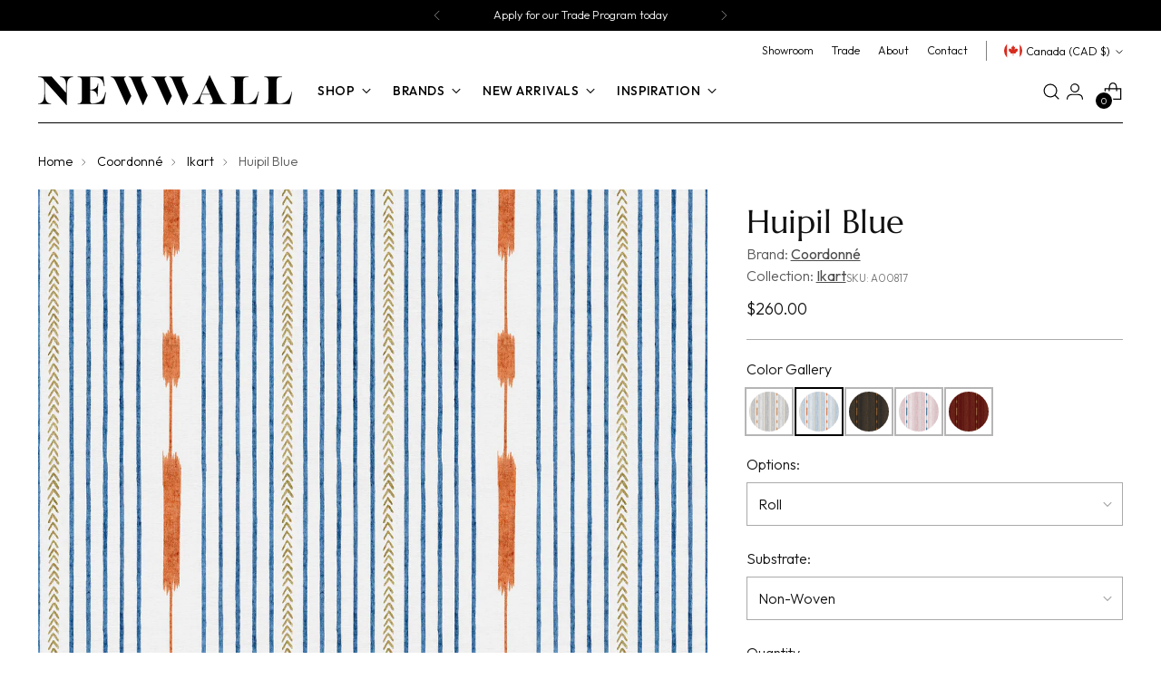

--- FILE ---
content_type: text/html; charset=utf-8
request_url: https://newwall.com/products/huipil-blue
body_size: 64237
content:
<!doctype html>
<html class="no-js" lang="en" style="--announcement-height: 1px;">
  <head>
    <meta charset="UTF-8">
    <meta http-equiv="X-UA-Compatible" content="IE=edge,chrome=1">
    <meta name="viewport" content="width=device-width,initial-scale=1">
    




  <meta name="description" content="NewWall Inc.">



    <link rel="canonical" href="https://newwall.com/products/huipil-blue">
    <link rel="preconnect" href="https://cdn.shopify.com" crossorigin><link rel="shortcut icon" href="//newwall.com/cdn/shop/files/NW-favicon_b1d73dfc-4121-4349-90ed-fe2665c5ff28.png?crop=center&height=32&v=1758644333&width=32" type="image/png"><title>Huipil Blue
&ndash; NewWall Inc.</title>





  
  
  
  
  




<meta property="og:url" content="https://newwall.com/products/huipil-blue">
<meta property="og:site_name" content="NewWall Inc.">
<meta property="og:type" content="product">
<meta property="og:title" content="Huipil Blue">
<meta property="og:description" content="NewWall Inc.">
<meta property="og:image" content="http://newwall.com/cdn/shop/files/A00817_01.jpg?v=1686605034&width=1024">
<meta property="og:image:secure_url" content="https://newwall.com/cdn/shop/files/A00817_01.jpg?v=1686605034&width=1024">
<meta property="og:price:amount" content="260.00">
<meta property="og:price:currency" content="CAD">

<meta name="twitter:title" content="Huipil Blue">
<meta name="twitter:description" content="NewWall Inc.">
<meta name="twitter:card" content="summary_large_image">
<meta name="twitter:image" content="https://newwall.com/cdn/shop/files/A00817_01.jpg?v=1686605034&width=1024">
<meta name="twitter:image:width" content="480">
<meta name="twitter:image:height" content="480">
<script>
  console.log('Stiletto v3.2.2 by Fluorescent');

  document.documentElement.className = document.documentElement.className.replace('no-js', '');
  if (window.matchMedia(`(prefers-reduced-motion: reduce)`) === true || window.matchMedia(`(prefers-reduced-motion: reduce)`).matches === true) {
    document.documentElement.classList.add('prefers-reduced-motion');
  } else {
    document.documentElement.classList.add('do-anim');
  }

  window.theme = {
    version: 'v3.2.2',
    themeName: 'Stiletto',
    moneyFormat: "${{amount}}",
    strings: {
      name: "NewWall Inc.",
      accessibility: {
        play_video: "Play",
        pause_video: "Pause",
        range_lower: "Lower",
        range_upper: "Upper"
      },
      product: {
        no_shipping_rates: "Shipping rate unavailable",
        country_placeholder: "Country\/Region",
        review: "Write a review"
      },
      products: {
        product: {
          unavailable: "Unavailable",
          unitPrice: "Unit price",
          unitPriceSeparator: "per",
          sku: "SKU"
        }
      },
      cart: {
        editCartNote: "Edit order notes",
        addCartNote: "Add order notes",
        quantityError: "You have the maximum number of this product in your cart"
      },
      pagination: {
        viewing: "You’re viewing {{ of }} of {{ total }}",
        products: "products",
        results: "results"
      }
    },
    routes: {
      root: "/",
      cart: {
        base: "/cart",
        add: "/cart/add",
        change: "/cart/change",
        update: "/cart/update",
        clear: "/cart/clear",
        // Manual routes until Shopify adds support
        shipping: "/cart/shipping_rates",
      },
      // Manual routes until Shopify adds support
      products: "/products",
      productRecommendations: "/recommendations/products",
      predictive_search_url: '/search/suggest',
    },
    icons: {
      chevron: "\u003cspan class=\"icon icon-new icon-chevron \"\u003e\n  \u003csvg viewBox=\"0 0 24 24\" fill=\"none\" xmlns=\"http:\/\/www.w3.org\/2000\/svg\"\u003e\u003cpath d=\"M1.875 7.438 12 17.563 22.125 7.438\" stroke=\"currentColor\" stroke-width=\"2\"\/\u003e\u003c\/svg\u003e\n\u003c\/span\u003e\n",
      close: "\u003cspan class=\"icon icon-new icon-close \"\u003e\n  \u003csvg viewBox=\"0 0 24 24\" fill=\"none\" xmlns=\"http:\/\/www.w3.org\/2000\/svg\"\u003e\u003cpath d=\"M2.66 1.34 2 .68.68 2l.66.66 1.32-1.32zm18.68 21.32.66.66L23.32 22l-.66-.66-1.32 1.32zm1.32-20 .66-.66L22 .68l-.66.66 1.32 1.32zM1.34 21.34.68 22 2 23.32l.66-.66-1.32-1.32zm0-18.68 10 10 1.32-1.32-10-10-1.32 1.32zm11.32 10 10-10-1.32-1.32-10 10 1.32 1.32zm-1.32-1.32-10 10 1.32 1.32 10-10-1.32-1.32zm0 1.32 10 10 1.32-1.32-10-10-1.32 1.32z\" fill=\"currentColor\"\/\u003e\u003c\/svg\u003e\n\u003c\/span\u003e\n",
      zoom: "\u003cspan class=\"icon icon-new icon-zoom \"\u003e\n  \u003csvg viewBox=\"0 0 24 24\" fill=\"none\" xmlns=\"http:\/\/www.w3.org\/2000\/svg\"\u003e\u003cpath d=\"M10.3,19.71c5.21,0,9.44-4.23,9.44-9.44S15.51,.83,10.3,.83,.86,5.05,.86,10.27s4.23,9.44,9.44,9.44Z\" fill=\"none\" stroke=\"currentColor\" stroke-linecap=\"round\" stroke-miterlimit=\"10\" stroke-width=\"1.63\"\/\u003e\n          \u003cpath d=\"M5.05,10.27H15.54\" fill=\"none\" stroke=\"currentColor\" stroke-miterlimit=\"10\" stroke-width=\"1.63\"\/\u003e\n          \u003cpath class=\"cross-up\" d=\"M10.3,5.02V15.51\" fill=\"none\" stroke=\"currentColor\" stroke-miterlimit=\"10\" stroke-width=\"1.63\"\/\u003e\n          \u003cpath d=\"M16.92,16.9l6.49,6.49\" fill=\"none\" stroke=\"currentColor\" stroke-miterlimit=\"10\" stroke-width=\"1.63\"\/\u003e\u003c\/svg\u003e\n\u003c\/span\u003e\n"
    },
    coreData: {
      n: "Stiletto",
      v: "v3.2.2",
    }
  }

  window.theme.searchableFields = "product_type,title,variants.title,vendor";

  
    window.theme.allCountryOptionTags = "\u003coption value=\"---\" data-provinces=\"[]\"\u003e---\u003c\/option\u003e\n\u003coption value=\"Afghanistan\" data-provinces=\"[]\"\u003eAfghanistan\u003c\/option\u003e\n\u003coption value=\"Aland Islands\" data-provinces=\"[]\"\u003eÅland Islands\u003c\/option\u003e\n\u003coption value=\"Albania\" data-provinces=\"[]\"\u003eAlbania\u003c\/option\u003e\n\u003coption value=\"Algeria\" data-provinces=\"[]\"\u003eAlgeria\u003c\/option\u003e\n\u003coption value=\"Andorra\" data-provinces=\"[]\"\u003eAndorra\u003c\/option\u003e\n\u003coption value=\"Angola\" data-provinces=\"[]\"\u003eAngola\u003c\/option\u003e\n\u003coption value=\"Anguilla\" data-provinces=\"[]\"\u003eAnguilla\u003c\/option\u003e\n\u003coption value=\"Antigua And Barbuda\" data-provinces=\"[]\"\u003eAntigua \u0026 Barbuda\u003c\/option\u003e\n\u003coption value=\"Argentina\" data-provinces=\"[[\u0026quot;Buenos Aires\u0026quot;,\u0026quot;Buenos Aires Province\u0026quot;],[\u0026quot;Catamarca\u0026quot;,\u0026quot;Catamarca\u0026quot;],[\u0026quot;Chaco\u0026quot;,\u0026quot;Chaco\u0026quot;],[\u0026quot;Chubut\u0026quot;,\u0026quot;Chubut\u0026quot;],[\u0026quot;Ciudad Autónoma de Buenos Aires\u0026quot;,\u0026quot;Buenos Aires (Autonomous City)\u0026quot;],[\u0026quot;Corrientes\u0026quot;,\u0026quot;Corrientes\u0026quot;],[\u0026quot;Córdoba\u0026quot;,\u0026quot;Córdoba\u0026quot;],[\u0026quot;Entre Ríos\u0026quot;,\u0026quot;Entre Ríos\u0026quot;],[\u0026quot;Formosa\u0026quot;,\u0026quot;Formosa\u0026quot;],[\u0026quot;Jujuy\u0026quot;,\u0026quot;Jujuy\u0026quot;],[\u0026quot;La Pampa\u0026quot;,\u0026quot;La Pampa\u0026quot;],[\u0026quot;La Rioja\u0026quot;,\u0026quot;La Rioja\u0026quot;],[\u0026quot;Mendoza\u0026quot;,\u0026quot;Mendoza\u0026quot;],[\u0026quot;Misiones\u0026quot;,\u0026quot;Misiones\u0026quot;],[\u0026quot;Neuquén\u0026quot;,\u0026quot;Neuquén\u0026quot;],[\u0026quot;Río Negro\u0026quot;,\u0026quot;Río Negro\u0026quot;],[\u0026quot;Salta\u0026quot;,\u0026quot;Salta\u0026quot;],[\u0026quot;San Juan\u0026quot;,\u0026quot;San Juan\u0026quot;],[\u0026quot;San Luis\u0026quot;,\u0026quot;San Luis\u0026quot;],[\u0026quot;Santa Cruz\u0026quot;,\u0026quot;Santa Cruz\u0026quot;],[\u0026quot;Santa Fe\u0026quot;,\u0026quot;Santa Fe\u0026quot;],[\u0026quot;Santiago Del Estero\u0026quot;,\u0026quot;Santiago del Estero\u0026quot;],[\u0026quot;Tierra Del Fuego\u0026quot;,\u0026quot;Tierra del Fuego\u0026quot;],[\u0026quot;Tucumán\u0026quot;,\u0026quot;Tucumán\u0026quot;]]\"\u003eArgentina\u003c\/option\u003e\n\u003coption value=\"Armenia\" data-provinces=\"[]\"\u003eArmenia\u003c\/option\u003e\n\u003coption value=\"Aruba\" data-provinces=\"[]\"\u003eAruba\u003c\/option\u003e\n\u003coption value=\"Ascension Island\" data-provinces=\"[]\"\u003eAscension Island\u003c\/option\u003e\n\u003coption value=\"Australia\" data-provinces=\"[[\u0026quot;Australian Capital Territory\u0026quot;,\u0026quot;Australian Capital Territory\u0026quot;],[\u0026quot;New South Wales\u0026quot;,\u0026quot;New South Wales\u0026quot;],[\u0026quot;Northern Territory\u0026quot;,\u0026quot;Northern Territory\u0026quot;],[\u0026quot;Queensland\u0026quot;,\u0026quot;Queensland\u0026quot;],[\u0026quot;South Australia\u0026quot;,\u0026quot;South Australia\u0026quot;],[\u0026quot;Tasmania\u0026quot;,\u0026quot;Tasmania\u0026quot;],[\u0026quot;Victoria\u0026quot;,\u0026quot;Victoria\u0026quot;],[\u0026quot;Western Australia\u0026quot;,\u0026quot;Western Australia\u0026quot;]]\"\u003eAustralia\u003c\/option\u003e\n\u003coption value=\"Austria\" data-provinces=\"[]\"\u003eAustria\u003c\/option\u003e\n\u003coption value=\"Azerbaijan\" data-provinces=\"[]\"\u003eAzerbaijan\u003c\/option\u003e\n\u003coption value=\"Bahamas\" data-provinces=\"[]\"\u003eBahamas\u003c\/option\u003e\n\u003coption value=\"Bahrain\" data-provinces=\"[]\"\u003eBahrain\u003c\/option\u003e\n\u003coption value=\"Bangladesh\" data-provinces=\"[]\"\u003eBangladesh\u003c\/option\u003e\n\u003coption value=\"Barbados\" data-provinces=\"[]\"\u003eBarbados\u003c\/option\u003e\n\u003coption value=\"Belarus\" data-provinces=\"[]\"\u003eBelarus\u003c\/option\u003e\n\u003coption value=\"Belgium\" data-provinces=\"[]\"\u003eBelgium\u003c\/option\u003e\n\u003coption value=\"Belize\" data-provinces=\"[]\"\u003eBelize\u003c\/option\u003e\n\u003coption value=\"Benin\" data-provinces=\"[]\"\u003eBenin\u003c\/option\u003e\n\u003coption value=\"Bermuda\" data-provinces=\"[]\"\u003eBermuda\u003c\/option\u003e\n\u003coption value=\"Bhutan\" data-provinces=\"[]\"\u003eBhutan\u003c\/option\u003e\n\u003coption value=\"Bolivia\" data-provinces=\"[]\"\u003eBolivia\u003c\/option\u003e\n\u003coption value=\"Bosnia And Herzegovina\" data-provinces=\"[]\"\u003eBosnia \u0026 Herzegovina\u003c\/option\u003e\n\u003coption value=\"Botswana\" data-provinces=\"[]\"\u003eBotswana\u003c\/option\u003e\n\u003coption value=\"Brazil\" data-provinces=\"[[\u0026quot;Acre\u0026quot;,\u0026quot;Acre\u0026quot;],[\u0026quot;Alagoas\u0026quot;,\u0026quot;Alagoas\u0026quot;],[\u0026quot;Amapá\u0026quot;,\u0026quot;Amapá\u0026quot;],[\u0026quot;Amazonas\u0026quot;,\u0026quot;Amazonas\u0026quot;],[\u0026quot;Bahia\u0026quot;,\u0026quot;Bahia\u0026quot;],[\u0026quot;Ceará\u0026quot;,\u0026quot;Ceará\u0026quot;],[\u0026quot;Distrito Federal\u0026quot;,\u0026quot;Federal District\u0026quot;],[\u0026quot;Espírito Santo\u0026quot;,\u0026quot;Espírito Santo\u0026quot;],[\u0026quot;Goiás\u0026quot;,\u0026quot;Goiás\u0026quot;],[\u0026quot;Maranhão\u0026quot;,\u0026quot;Maranhão\u0026quot;],[\u0026quot;Mato Grosso\u0026quot;,\u0026quot;Mato Grosso\u0026quot;],[\u0026quot;Mato Grosso do Sul\u0026quot;,\u0026quot;Mato Grosso do Sul\u0026quot;],[\u0026quot;Minas Gerais\u0026quot;,\u0026quot;Minas Gerais\u0026quot;],[\u0026quot;Paraná\u0026quot;,\u0026quot;Paraná\u0026quot;],[\u0026quot;Paraíba\u0026quot;,\u0026quot;Paraíba\u0026quot;],[\u0026quot;Pará\u0026quot;,\u0026quot;Pará\u0026quot;],[\u0026quot;Pernambuco\u0026quot;,\u0026quot;Pernambuco\u0026quot;],[\u0026quot;Piauí\u0026quot;,\u0026quot;Piauí\u0026quot;],[\u0026quot;Rio Grande do Norte\u0026quot;,\u0026quot;Rio Grande do Norte\u0026quot;],[\u0026quot;Rio Grande do Sul\u0026quot;,\u0026quot;Rio Grande do Sul\u0026quot;],[\u0026quot;Rio de Janeiro\u0026quot;,\u0026quot;Rio de Janeiro\u0026quot;],[\u0026quot;Rondônia\u0026quot;,\u0026quot;Rondônia\u0026quot;],[\u0026quot;Roraima\u0026quot;,\u0026quot;Roraima\u0026quot;],[\u0026quot;Santa Catarina\u0026quot;,\u0026quot;Santa Catarina\u0026quot;],[\u0026quot;Sergipe\u0026quot;,\u0026quot;Sergipe\u0026quot;],[\u0026quot;São Paulo\u0026quot;,\u0026quot;São Paulo\u0026quot;],[\u0026quot;Tocantins\u0026quot;,\u0026quot;Tocantins\u0026quot;]]\"\u003eBrazil\u003c\/option\u003e\n\u003coption value=\"British Indian Ocean Territory\" data-provinces=\"[]\"\u003eBritish Indian Ocean Territory\u003c\/option\u003e\n\u003coption value=\"Virgin Islands, British\" data-provinces=\"[]\"\u003eBritish Virgin Islands\u003c\/option\u003e\n\u003coption value=\"Brunei\" data-provinces=\"[]\"\u003eBrunei\u003c\/option\u003e\n\u003coption value=\"Bulgaria\" data-provinces=\"[]\"\u003eBulgaria\u003c\/option\u003e\n\u003coption value=\"Burkina Faso\" data-provinces=\"[]\"\u003eBurkina Faso\u003c\/option\u003e\n\u003coption value=\"Burundi\" data-provinces=\"[]\"\u003eBurundi\u003c\/option\u003e\n\u003coption value=\"Cambodia\" data-provinces=\"[]\"\u003eCambodia\u003c\/option\u003e\n\u003coption value=\"Republic of Cameroon\" data-provinces=\"[]\"\u003eCameroon\u003c\/option\u003e\n\u003coption value=\"Canada\" data-provinces=\"[[\u0026quot;Alberta\u0026quot;,\u0026quot;Alberta\u0026quot;],[\u0026quot;British Columbia\u0026quot;,\u0026quot;British Columbia\u0026quot;],[\u0026quot;Manitoba\u0026quot;,\u0026quot;Manitoba\u0026quot;],[\u0026quot;New Brunswick\u0026quot;,\u0026quot;New Brunswick\u0026quot;],[\u0026quot;Newfoundland and Labrador\u0026quot;,\u0026quot;Newfoundland and Labrador\u0026quot;],[\u0026quot;Northwest Territories\u0026quot;,\u0026quot;Northwest Territories\u0026quot;],[\u0026quot;Nova Scotia\u0026quot;,\u0026quot;Nova Scotia\u0026quot;],[\u0026quot;Nunavut\u0026quot;,\u0026quot;Nunavut\u0026quot;],[\u0026quot;Ontario\u0026quot;,\u0026quot;Ontario\u0026quot;],[\u0026quot;Prince Edward Island\u0026quot;,\u0026quot;Prince Edward Island\u0026quot;],[\u0026quot;Quebec\u0026quot;,\u0026quot;Quebec\u0026quot;],[\u0026quot;Saskatchewan\u0026quot;,\u0026quot;Saskatchewan\u0026quot;],[\u0026quot;Yukon\u0026quot;,\u0026quot;Yukon\u0026quot;]]\"\u003eCanada\u003c\/option\u003e\n\u003coption value=\"Cape Verde\" data-provinces=\"[]\"\u003eCape Verde\u003c\/option\u003e\n\u003coption value=\"Caribbean Netherlands\" data-provinces=\"[]\"\u003eCaribbean Netherlands\u003c\/option\u003e\n\u003coption value=\"Cayman Islands\" data-provinces=\"[]\"\u003eCayman Islands\u003c\/option\u003e\n\u003coption value=\"Central African Republic\" data-provinces=\"[]\"\u003eCentral African Republic\u003c\/option\u003e\n\u003coption value=\"Chad\" data-provinces=\"[]\"\u003eChad\u003c\/option\u003e\n\u003coption value=\"Chile\" data-provinces=\"[[\u0026quot;Antofagasta\u0026quot;,\u0026quot;Antofagasta\u0026quot;],[\u0026quot;Araucanía\u0026quot;,\u0026quot;Araucanía\u0026quot;],[\u0026quot;Arica and Parinacota\u0026quot;,\u0026quot;Arica y Parinacota\u0026quot;],[\u0026quot;Atacama\u0026quot;,\u0026quot;Atacama\u0026quot;],[\u0026quot;Aysén\u0026quot;,\u0026quot;Aysén\u0026quot;],[\u0026quot;Biobío\u0026quot;,\u0026quot;Bío Bío\u0026quot;],[\u0026quot;Coquimbo\u0026quot;,\u0026quot;Coquimbo\u0026quot;],[\u0026quot;Los Lagos\u0026quot;,\u0026quot;Los Lagos\u0026quot;],[\u0026quot;Los Ríos\u0026quot;,\u0026quot;Los Ríos\u0026quot;],[\u0026quot;Magallanes\u0026quot;,\u0026quot;Magallanes Region\u0026quot;],[\u0026quot;Maule\u0026quot;,\u0026quot;Maule\u0026quot;],[\u0026quot;O\u0026#39;Higgins\u0026quot;,\u0026quot;Libertador General Bernardo O’Higgins\u0026quot;],[\u0026quot;Santiago\u0026quot;,\u0026quot;Santiago Metropolitan\u0026quot;],[\u0026quot;Tarapacá\u0026quot;,\u0026quot;Tarapacá\u0026quot;],[\u0026quot;Valparaíso\u0026quot;,\u0026quot;Valparaíso\u0026quot;],[\u0026quot;Ñuble\u0026quot;,\u0026quot;Ñuble\u0026quot;]]\"\u003eChile\u003c\/option\u003e\n\u003coption value=\"China\" data-provinces=\"[[\u0026quot;Anhui\u0026quot;,\u0026quot;Anhui\u0026quot;],[\u0026quot;Beijing\u0026quot;,\u0026quot;Beijing\u0026quot;],[\u0026quot;Chongqing\u0026quot;,\u0026quot;Chongqing\u0026quot;],[\u0026quot;Fujian\u0026quot;,\u0026quot;Fujian\u0026quot;],[\u0026quot;Gansu\u0026quot;,\u0026quot;Gansu\u0026quot;],[\u0026quot;Guangdong\u0026quot;,\u0026quot;Guangdong\u0026quot;],[\u0026quot;Guangxi\u0026quot;,\u0026quot;Guangxi\u0026quot;],[\u0026quot;Guizhou\u0026quot;,\u0026quot;Guizhou\u0026quot;],[\u0026quot;Hainan\u0026quot;,\u0026quot;Hainan\u0026quot;],[\u0026quot;Hebei\u0026quot;,\u0026quot;Hebei\u0026quot;],[\u0026quot;Heilongjiang\u0026quot;,\u0026quot;Heilongjiang\u0026quot;],[\u0026quot;Henan\u0026quot;,\u0026quot;Henan\u0026quot;],[\u0026quot;Hubei\u0026quot;,\u0026quot;Hubei\u0026quot;],[\u0026quot;Hunan\u0026quot;,\u0026quot;Hunan\u0026quot;],[\u0026quot;Inner Mongolia\u0026quot;,\u0026quot;Inner Mongolia\u0026quot;],[\u0026quot;Jiangsu\u0026quot;,\u0026quot;Jiangsu\u0026quot;],[\u0026quot;Jiangxi\u0026quot;,\u0026quot;Jiangxi\u0026quot;],[\u0026quot;Jilin\u0026quot;,\u0026quot;Jilin\u0026quot;],[\u0026quot;Liaoning\u0026quot;,\u0026quot;Liaoning\u0026quot;],[\u0026quot;Ningxia\u0026quot;,\u0026quot;Ningxia\u0026quot;],[\u0026quot;Qinghai\u0026quot;,\u0026quot;Qinghai\u0026quot;],[\u0026quot;Shaanxi\u0026quot;,\u0026quot;Shaanxi\u0026quot;],[\u0026quot;Shandong\u0026quot;,\u0026quot;Shandong\u0026quot;],[\u0026quot;Shanghai\u0026quot;,\u0026quot;Shanghai\u0026quot;],[\u0026quot;Shanxi\u0026quot;,\u0026quot;Shanxi\u0026quot;],[\u0026quot;Sichuan\u0026quot;,\u0026quot;Sichuan\u0026quot;],[\u0026quot;Tianjin\u0026quot;,\u0026quot;Tianjin\u0026quot;],[\u0026quot;Xinjiang\u0026quot;,\u0026quot;Xinjiang\u0026quot;],[\u0026quot;Xizang\u0026quot;,\u0026quot;Tibet\u0026quot;],[\u0026quot;Yunnan\u0026quot;,\u0026quot;Yunnan\u0026quot;],[\u0026quot;Zhejiang\u0026quot;,\u0026quot;Zhejiang\u0026quot;]]\"\u003eChina\u003c\/option\u003e\n\u003coption value=\"Christmas Island\" data-provinces=\"[]\"\u003eChristmas Island\u003c\/option\u003e\n\u003coption value=\"Cocos (Keeling) Islands\" data-provinces=\"[]\"\u003eCocos (Keeling) Islands\u003c\/option\u003e\n\u003coption value=\"Colombia\" data-provinces=\"[[\u0026quot;Amazonas\u0026quot;,\u0026quot;Amazonas\u0026quot;],[\u0026quot;Antioquia\u0026quot;,\u0026quot;Antioquia\u0026quot;],[\u0026quot;Arauca\u0026quot;,\u0026quot;Arauca\u0026quot;],[\u0026quot;Atlántico\u0026quot;,\u0026quot;Atlántico\u0026quot;],[\u0026quot;Bogotá, D.C.\u0026quot;,\u0026quot;Capital District\u0026quot;],[\u0026quot;Bolívar\u0026quot;,\u0026quot;Bolívar\u0026quot;],[\u0026quot;Boyacá\u0026quot;,\u0026quot;Boyacá\u0026quot;],[\u0026quot;Caldas\u0026quot;,\u0026quot;Caldas\u0026quot;],[\u0026quot;Caquetá\u0026quot;,\u0026quot;Caquetá\u0026quot;],[\u0026quot;Casanare\u0026quot;,\u0026quot;Casanare\u0026quot;],[\u0026quot;Cauca\u0026quot;,\u0026quot;Cauca\u0026quot;],[\u0026quot;Cesar\u0026quot;,\u0026quot;Cesar\u0026quot;],[\u0026quot;Chocó\u0026quot;,\u0026quot;Chocó\u0026quot;],[\u0026quot;Cundinamarca\u0026quot;,\u0026quot;Cundinamarca\u0026quot;],[\u0026quot;Córdoba\u0026quot;,\u0026quot;Córdoba\u0026quot;],[\u0026quot;Guainía\u0026quot;,\u0026quot;Guainía\u0026quot;],[\u0026quot;Guaviare\u0026quot;,\u0026quot;Guaviare\u0026quot;],[\u0026quot;Huila\u0026quot;,\u0026quot;Huila\u0026quot;],[\u0026quot;La Guajira\u0026quot;,\u0026quot;La Guajira\u0026quot;],[\u0026quot;Magdalena\u0026quot;,\u0026quot;Magdalena\u0026quot;],[\u0026quot;Meta\u0026quot;,\u0026quot;Meta\u0026quot;],[\u0026quot;Nariño\u0026quot;,\u0026quot;Nariño\u0026quot;],[\u0026quot;Norte de Santander\u0026quot;,\u0026quot;Norte de Santander\u0026quot;],[\u0026quot;Putumayo\u0026quot;,\u0026quot;Putumayo\u0026quot;],[\u0026quot;Quindío\u0026quot;,\u0026quot;Quindío\u0026quot;],[\u0026quot;Risaralda\u0026quot;,\u0026quot;Risaralda\u0026quot;],[\u0026quot;San Andrés, Providencia y Santa Catalina\u0026quot;,\u0026quot;San Andrés \\u0026 Providencia\u0026quot;],[\u0026quot;Santander\u0026quot;,\u0026quot;Santander\u0026quot;],[\u0026quot;Sucre\u0026quot;,\u0026quot;Sucre\u0026quot;],[\u0026quot;Tolima\u0026quot;,\u0026quot;Tolima\u0026quot;],[\u0026quot;Valle del Cauca\u0026quot;,\u0026quot;Valle del Cauca\u0026quot;],[\u0026quot;Vaupés\u0026quot;,\u0026quot;Vaupés\u0026quot;],[\u0026quot;Vichada\u0026quot;,\u0026quot;Vichada\u0026quot;]]\"\u003eColombia\u003c\/option\u003e\n\u003coption value=\"Comoros\" data-provinces=\"[]\"\u003eComoros\u003c\/option\u003e\n\u003coption value=\"Congo\" data-provinces=\"[]\"\u003eCongo - Brazzaville\u003c\/option\u003e\n\u003coption value=\"Congo, The Democratic Republic Of The\" data-provinces=\"[]\"\u003eCongo - Kinshasa\u003c\/option\u003e\n\u003coption value=\"Cook Islands\" data-provinces=\"[]\"\u003eCook Islands\u003c\/option\u003e\n\u003coption value=\"Costa Rica\" data-provinces=\"[[\u0026quot;Alajuela\u0026quot;,\u0026quot;Alajuela\u0026quot;],[\u0026quot;Cartago\u0026quot;,\u0026quot;Cartago\u0026quot;],[\u0026quot;Guanacaste\u0026quot;,\u0026quot;Guanacaste\u0026quot;],[\u0026quot;Heredia\u0026quot;,\u0026quot;Heredia\u0026quot;],[\u0026quot;Limón\u0026quot;,\u0026quot;Limón\u0026quot;],[\u0026quot;Puntarenas\u0026quot;,\u0026quot;Puntarenas\u0026quot;],[\u0026quot;San José\u0026quot;,\u0026quot;San José\u0026quot;]]\"\u003eCosta Rica\u003c\/option\u003e\n\u003coption value=\"Croatia\" data-provinces=\"[]\"\u003eCroatia\u003c\/option\u003e\n\u003coption value=\"Curaçao\" data-provinces=\"[]\"\u003eCuraçao\u003c\/option\u003e\n\u003coption value=\"Cyprus\" data-provinces=\"[]\"\u003eCyprus\u003c\/option\u003e\n\u003coption value=\"Czech Republic\" data-provinces=\"[]\"\u003eCzechia\u003c\/option\u003e\n\u003coption value=\"Côte d'Ivoire\" data-provinces=\"[]\"\u003eCôte d’Ivoire\u003c\/option\u003e\n\u003coption value=\"Denmark\" data-provinces=\"[]\"\u003eDenmark\u003c\/option\u003e\n\u003coption value=\"Djibouti\" data-provinces=\"[]\"\u003eDjibouti\u003c\/option\u003e\n\u003coption value=\"Dominica\" data-provinces=\"[]\"\u003eDominica\u003c\/option\u003e\n\u003coption value=\"Dominican Republic\" data-provinces=\"[]\"\u003eDominican Republic\u003c\/option\u003e\n\u003coption value=\"Ecuador\" data-provinces=\"[]\"\u003eEcuador\u003c\/option\u003e\n\u003coption value=\"Egypt\" data-provinces=\"[[\u0026quot;6th of October\u0026quot;,\u0026quot;6th of October\u0026quot;],[\u0026quot;Al Sharqia\u0026quot;,\u0026quot;Al Sharqia\u0026quot;],[\u0026quot;Alexandria\u0026quot;,\u0026quot;Alexandria\u0026quot;],[\u0026quot;Aswan\u0026quot;,\u0026quot;Aswan\u0026quot;],[\u0026quot;Asyut\u0026quot;,\u0026quot;Asyut\u0026quot;],[\u0026quot;Beheira\u0026quot;,\u0026quot;Beheira\u0026quot;],[\u0026quot;Beni Suef\u0026quot;,\u0026quot;Beni Suef\u0026quot;],[\u0026quot;Cairo\u0026quot;,\u0026quot;Cairo\u0026quot;],[\u0026quot;Dakahlia\u0026quot;,\u0026quot;Dakahlia\u0026quot;],[\u0026quot;Damietta\u0026quot;,\u0026quot;Damietta\u0026quot;],[\u0026quot;Faiyum\u0026quot;,\u0026quot;Faiyum\u0026quot;],[\u0026quot;Gharbia\u0026quot;,\u0026quot;Gharbia\u0026quot;],[\u0026quot;Giza\u0026quot;,\u0026quot;Giza\u0026quot;],[\u0026quot;Helwan\u0026quot;,\u0026quot;Helwan\u0026quot;],[\u0026quot;Ismailia\u0026quot;,\u0026quot;Ismailia\u0026quot;],[\u0026quot;Kafr el-Sheikh\u0026quot;,\u0026quot;Kafr el-Sheikh\u0026quot;],[\u0026quot;Luxor\u0026quot;,\u0026quot;Luxor\u0026quot;],[\u0026quot;Matrouh\u0026quot;,\u0026quot;Matrouh\u0026quot;],[\u0026quot;Minya\u0026quot;,\u0026quot;Minya\u0026quot;],[\u0026quot;Monufia\u0026quot;,\u0026quot;Monufia\u0026quot;],[\u0026quot;New Valley\u0026quot;,\u0026quot;New Valley\u0026quot;],[\u0026quot;North Sinai\u0026quot;,\u0026quot;North Sinai\u0026quot;],[\u0026quot;Port Said\u0026quot;,\u0026quot;Port Said\u0026quot;],[\u0026quot;Qalyubia\u0026quot;,\u0026quot;Qalyubia\u0026quot;],[\u0026quot;Qena\u0026quot;,\u0026quot;Qena\u0026quot;],[\u0026quot;Red Sea\u0026quot;,\u0026quot;Red Sea\u0026quot;],[\u0026quot;Sohag\u0026quot;,\u0026quot;Sohag\u0026quot;],[\u0026quot;South Sinai\u0026quot;,\u0026quot;South Sinai\u0026quot;],[\u0026quot;Suez\u0026quot;,\u0026quot;Suez\u0026quot;]]\"\u003eEgypt\u003c\/option\u003e\n\u003coption value=\"El Salvador\" data-provinces=\"[[\u0026quot;Ahuachapán\u0026quot;,\u0026quot;Ahuachapán\u0026quot;],[\u0026quot;Cabañas\u0026quot;,\u0026quot;Cabañas\u0026quot;],[\u0026quot;Chalatenango\u0026quot;,\u0026quot;Chalatenango\u0026quot;],[\u0026quot;Cuscatlán\u0026quot;,\u0026quot;Cuscatlán\u0026quot;],[\u0026quot;La Libertad\u0026quot;,\u0026quot;La Libertad\u0026quot;],[\u0026quot;La Paz\u0026quot;,\u0026quot;La Paz\u0026quot;],[\u0026quot;La Unión\u0026quot;,\u0026quot;La Unión\u0026quot;],[\u0026quot;Morazán\u0026quot;,\u0026quot;Morazán\u0026quot;],[\u0026quot;San Miguel\u0026quot;,\u0026quot;San Miguel\u0026quot;],[\u0026quot;San Salvador\u0026quot;,\u0026quot;San Salvador\u0026quot;],[\u0026quot;San Vicente\u0026quot;,\u0026quot;San Vicente\u0026quot;],[\u0026quot;Santa Ana\u0026quot;,\u0026quot;Santa Ana\u0026quot;],[\u0026quot;Sonsonate\u0026quot;,\u0026quot;Sonsonate\u0026quot;],[\u0026quot;Usulután\u0026quot;,\u0026quot;Usulután\u0026quot;]]\"\u003eEl Salvador\u003c\/option\u003e\n\u003coption value=\"Equatorial Guinea\" data-provinces=\"[]\"\u003eEquatorial Guinea\u003c\/option\u003e\n\u003coption value=\"Eritrea\" data-provinces=\"[]\"\u003eEritrea\u003c\/option\u003e\n\u003coption value=\"Estonia\" data-provinces=\"[]\"\u003eEstonia\u003c\/option\u003e\n\u003coption value=\"Eswatini\" data-provinces=\"[]\"\u003eEswatini\u003c\/option\u003e\n\u003coption value=\"Ethiopia\" data-provinces=\"[]\"\u003eEthiopia\u003c\/option\u003e\n\u003coption value=\"Falkland Islands (Malvinas)\" data-provinces=\"[]\"\u003eFalkland Islands\u003c\/option\u003e\n\u003coption value=\"Faroe Islands\" data-provinces=\"[]\"\u003eFaroe Islands\u003c\/option\u003e\n\u003coption value=\"Fiji\" data-provinces=\"[]\"\u003eFiji\u003c\/option\u003e\n\u003coption value=\"Finland\" data-provinces=\"[]\"\u003eFinland\u003c\/option\u003e\n\u003coption value=\"France\" data-provinces=\"[]\"\u003eFrance\u003c\/option\u003e\n\u003coption value=\"French Guiana\" data-provinces=\"[]\"\u003eFrench Guiana\u003c\/option\u003e\n\u003coption value=\"French Polynesia\" data-provinces=\"[]\"\u003eFrench Polynesia\u003c\/option\u003e\n\u003coption value=\"French Southern Territories\" data-provinces=\"[]\"\u003eFrench Southern Territories\u003c\/option\u003e\n\u003coption value=\"Gabon\" data-provinces=\"[]\"\u003eGabon\u003c\/option\u003e\n\u003coption value=\"Gambia\" data-provinces=\"[]\"\u003eGambia\u003c\/option\u003e\n\u003coption value=\"Georgia\" data-provinces=\"[]\"\u003eGeorgia\u003c\/option\u003e\n\u003coption value=\"Germany\" data-provinces=\"[]\"\u003eGermany\u003c\/option\u003e\n\u003coption value=\"Ghana\" data-provinces=\"[]\"\u003eGhana\u003c\/option\u003e\n\u003coption value=\"Gibraltar\" data-provinces=\"[]\"\u003eGibraltar\u003c\/option\u003e\n\u003coption value=\"Greece\" data-provinces=\"[]\"\u003eGreece\u003c\/option\u003e\n\u003coption value=\"Greenland\" data-provinces=\"[]\"\u003eGreenland\u003c\/option\u003e\n\u003coption value=\"Grenada\" data-provinces=\"[]\"\u003eGrenada\u003c\/option\u003e\n\u003coption value=\"Guadeloupe\" data-provinces=\"[]\"\u003eGuadeloupe\u003c\/option\u003e\n\u003coption value=\"Guatemala\" data-provinces=\"[[\u0026quot;Alta Verapaz\u0026quot;,\u0026quot;Alta Verapaz\u0026quot;],[\u0026quot;Baja Verapaz\u0026quot;,\u0026quot;Baja Verapaz\u0026quot;],[\u0026quot;Chimaltenango\u0026quot;,\u0026quot;Chimaltenango\u0026quot;],[\u0026quot;Chiquimula\u0026quot;,\u0026quot;Chiquimula\u0026quot;],[\u0026quot;El Progreso\u0026quot;,\u0026quot;El Progreso\u0026quot;],[\u0026quot;Escuintla\u0026quot;,\u0026quot;Escuintla\u0026quot;],[\u0026quot;Guatemala\u0026quot;,\u0026quot;Guatemala\u0026quot;],[\u0026quot;Huehuetenango\u0026quot;,\u0026quot;Huehuetenango\u0026quot;],[\u0026quot;Izabal\u0026quot;,\u0026quot;Izabal\u0026quot;],[\u0026quot;Jalapa\u0026quot;,\u0026quot;Jalapa\u0026quot;],[\u0026quot;Jutiapa\u0026quot;,\u0026quot;Jutiapa\u0026quot;],[\u0026quot;Petén\u0026quot;,\u0026quot;Petén\u0026quot;],[\u0026quot;Quetzaltenango\u0026quot;,\u0026quot;Quetzaltenango\u0026quot;],[\u0026quot;Quiché\u0026quot;,\u0026quot;Quiché\u0026quot;],[\u0026quot;Retalhuleu\u0026quot;,\u0026quot;Retalhuleu\u0026quot;],[\u0026quot;Sacatepéquez\u0026quot;,\u0026quot;Sacatepéquez\u0026quot;],[\u0026quot;San Marcos\u0026quot;,\u0026quot;San Marcos\u0026quot;],[\u0026quot;Santa Rosa\u0026quot;,\u0026quot;Santa Rosa\u0026quot;],[\u0026quot;Sololá\u0026quot;,\u0026quot;Sololá\u0026quot;],[\u0026quot;Suchitepéquez\u0026quot;,\u0026quot;Suchitepéquez\u0026quot;],[\u0026quot;Totonicapán\u0026quot;,\u0026quot;Totonicapán\u0026quot;],[\u0026quot;Zacapa\u0026quot;,\u0026quot;Zacapa\u0026quot;]]\"\u003eGuatemala\u003c\/option\u003e\n\u003coption value=\"Guernsey\" data-provinces=\"[]\"\u003eGuernsey\u003c\/option\u003e\n\u003coption value=\"Guinea\" data-provinces=\"[]\"\u003eGuinea\u003c\/option\u003e\n\u003coption value=\"Guinea Bissau\" data-provinces=\"[]\"\u003eGuinea-Bissau\u003c\/option\u003e\n\u003coption value=\"Guyana\" data-provinces=\"[]\"\u003eGuyana\u003c\/option\u003e\n\u003coption value=\"Haiti\" data-provinces=\"[]\"\u003eHaiti\u003c\/option\u003e\n\u003coption value=\"Honduras\" data-provinces=\"[]\"\u003eHonduras\u003c\/option\u003e\n\u003coption value=\"Hong Kong\" data-provinces=\"[[\u0026quot;Hong Kong Island\u0026quot;,\u0026quot;Hong Kong Island\u0026quot;],[\u0026quot;Kowloon\u0026quot;,\u0026quot;Kowloon\u0026quot;],[\u0026quot;New Territories\u0026quot;,\u0026quot;New Territories\u0026quot;]]\"\u003eHong Kong SAR\u003c\/option\u003e\n\u003coption value=\"Hungary\" data-provinces=\"[]\"\u003eHungary\u003c\/option\u003e\n\u003coption value=\"Iceland\" data-provinces=\"[]\"\u003eIceland\u003c\/option\u003e\n\u003coption value=\"India\" data-provinces=\"[[\u0026quot;Andaman and Nicobar Islands\u0026quot;,\u0026quot;Andaman and Nicobar Islands\u0026quot;],[\u0026quot;Andhra Pradesh\u0026quot;,\u0026quot;Andhra Pradesh\u0026quot;],[\u0026quot;Arunachal Pradesh\u0026quot;,\u0026quot;Arunachal Pradesh\u0026quot;],[\u0026quot;Assam\u0026quot;,\u0026quot;Assam\u0026quot;],[\u0026quot;Bihar\u0026quot;,\u0026quot;Bihar\u0026quot;],[\u0026quot;Chandigarh\u0026quot;,\u0026quot;Chandigarh\u0026quot;],[\u0026quot;Chhattisgarh\u0026quot;,\u0026quot;Chhattisgarh\u0026quot;],[\u0026quot;Dadra and Nagar Haveli\u0026quot;,\u0026quot;Dadra and Nagar Haveli\u0026quot;],[\u0026quot;Daman and Diu\u0026quot;,\u0026quot;Daman and Diu\u0026quot;],[\u0026quot;Delhi\u0026quot;,\u0026quot;Delhi\u0026quot;],[\u0026quot;Goa\u0026quot;,\u0026quot;Goa\u0026quot;],[\u0026quot;Gujarat\u0026quot;,\u0026quot;Gujarat\u0026quot;],[\u0026quot;Haryana\u0026quot;,\u0026quot;Haryana\u0026quot;],[\u0026quot;Himachal Pradesh\u0026quot;,\u0026quot;Himachal Pradesh\u0026quot;],[\u0026quot;Jammu and Kashmir\u0026quot;,\u0026quot;Jammu and Kashmir\u0026quot;],[\u0026quot;Jharkhand\u0026quot;,\u0026quot;Jharkhand\u0026quot;],[\u0026quot;Karnataka\u0026quot;,\u0026quot;Karnataka\u0026quot;],[\u0026quot;Kerala\u0026quot;,\u0026quot;Kerala\u0026quot;],[\u0026quot;Ladakh\u0026quot;,\u0026quot;Ladakh\u0026quot;],[\u0026quot;Lakshadweep\u0026quot;,\u0026quot;Lakshadweep\u0026quot;],[\u0026quot;Madhya Pradesh\u0026quot;,\u0026quot;Madhya Pradesh\u0026quot;],[\u0026quot;Maharashtra\u0026quot;,\u0026quot;Maharashtra\u0026quot;],[\u0026quot;Manipur\u0026quot;,\u0026quot;Manipur\u0026quot;],[\u0026quot;Meghalaya\u0026quot;,\u0026quot;Meghalaya\u0026quot;],[\u0026quot;Mizoram\u0026quot;,\u0026quot;Mizoram\u0026quot;],[\u0026quot;Nagaland\u0026quot;,\u0026quot;Nagaland\u0026quot;],[\u0026quot;Odisha\u0026quot;,\u0026quot;Odisha\u0026quot;],[\u0026quot;Puducherry\u0026quot;,\u0026quot;Puducherry\u0026quot;],[\u0026quot;Punjab\u0026quot;,\u0026quot;Punjab\u0026quot;],[\u0026quot;Rajasthan\u0026quot;,\u0026quot;Rajasthan\u0026quot;],[\u0026quot;Sikkim\u0026quot;,\u0026quot;Sikkim\u0026quot;],[\u0026quot;Tamil Nadu\u0026quot;,\u0026quot;Tamil Nadu\u0026quot;],[\u0026quot;Telangana\u0026quot;,\u0026quot;Telangana\u0026quot;],[\u0026quot;Tripura\u0026quot;,\u0026quot;Tripura\u0026quot;],[\u0026quot;Uttar Pradesh\u0026quot;,\u0026quot;Uttar Pradesh\u0026quot;],[\u0026quot;Uttarakhand\u0026quot;,\u0026quot;Uttarakhand\u0026quot;],[\u0026quot;West Bengal\u0026quot;,\u0026quot;West Bengal\u0026quot;]]\"\u003eIndia\u003c\/option\u003e\n\u003coption value=\"Indonesia\" data-provinces=\"[[\u0026quot;Aceh\u0026quot;,\u0026quot;Aceh\u0026quot;],[\u0026quot;Bali\u0026quot;,\u0026quot;Bali\u0026quot;],[\u0026quot;Bangka Belitung\u0026quot;,\u0026quot;Bangka–Belitung Islands\u0026quot;],[\u0026quot;Banten\u0026quot;,\u0026quot;Banten\u0026quot;],[\u0026quot;Bengkulu\u0026quot;,\u0026quot;Bengkulu\u0026quot;],[\u0026quot;Gorontalo\u0026quot;,\u0026quot;Gorontalo\u0026quot;],[\u0026quot;Jakarta\u0026quot;,\u0026quot;Jakarta\u0026quot;],[\u0026quot;Jambi\u0026quot;,\u0026quot;Jambi\u0026quot;],[\u0026quot;Jawa Barat\u0026quot;,\u0026quot;West Java\u0026quot;],[\u0026quot;Jawa Tengah\u0026quot;,\u0026quot;Central Java\u0026quot;],[\u0026quot;Jawa Timur\u0026quot;,\u0026quot;East Java\u0026quot;],[\u0026quot;Kalimantan Barat\u0026quot;,\u0026quot;West Kalimantan\u0026quot;],[\u0026quot;Kalimantan Selatan\u0026quot;,\u0026quot;South Kalimantan\u0026quot;],[\u0026quot;Kalimantan Tengah\u0026quot;,\u0026quot;Central Kalimantan\u0026quot;],[\u0026quot;Kalimantan Timur\u0026quot;,\u0026quot;East Kalimantan\u0026quot;],[\u0026quot;Kalimantan Utara\u0026quot;,\u0026quot;North Kalimantan\u0026quot;],[\u0026quot;Kepulauan Riau\u0026quot;,\u0026quot;Riau Islands\u0026quot;],[\u0026quot;Lampung\u0026quot;,\u0026quot;Lampung\u0026quot;],[\u0026quot;Maluku\u0026quot;,\u0026quot;Maluku\u0026quot;],[\u0026quot;Maluku Utara\u0026quot;,\u0026quot;North Maluku\u0026quot;],[\u0026quot;North Sumatra\u0026quot;,\u0026quot;North Sumatra\u0026quot;],[\u0026quot;Nusa Tenggara Barat\u0026quot;,\u0026quot;West Nusa Tenggara\u0026quot;],[\u0026quot;Nusa Tenggara Timur\u0026quot;,\u0026quot;East Nusa Tenggara\u0026quot;],[\u0026quot;Papua\u0026quot;,\u0026quot;Papua\u0026quot;],[\u0026quot;Papua Barat\u0026quot;,\u0026quot;West Papua\u0026quot;],[\u0026quot;Riau\u0026quot;,\u0026quot;Riau\u0026quot;],[\u0026quot;South Sumatra\u0026quot;,\u0026quot;South Sumatra\u0026quot;],[\u0026quot;Sulawesi Barat\u0026quot;,\u0026quot;West Sulawesi\u0026quot;],[\u0026quot;Sulawesi Selatan\u0026quot;,\u0026quot;South Sulawesi\u0026quot;],[\u0026quot;Sulawesi Tengah\u0026quot;,\u0026quot;Central Sulawesi\u0026quot;],[\u0026quot;Sulawesi Tenggara\u0026quot;,\u0026quot;Southeast Sulawesi\u0026quot;],[\u0026quot;Sulawesi Utara\u0026quot;,\u0026quot;North Sulawesi\u0026quot;],[\u0026quot;West Sumatra\u0026quot;,\u0026quot;West Sumatra\u0026quot;],[\u0026quot;Yogyakarta\u0026quot;,\u0026quot;Yogyakarta\u0026quot;]]\"\u003eIndonesia\u003c\/option\u003e\n\u003coption value=\"Iraq\" data-provinces=\"[]\"\u003eIraq\u003c\/option\u003e\n\u003coption value=\"Ireland\" data-provinces=\"[[\u0026quot;Carlow\u0026quot;,\u0026quot;Carlow\u0026quot;],[\u0026quot;Cavan\u0026quot;,\u0026quot;Cavan\u0026quot;],[\u0026quot;Clare\u0026quot;,\u0026quot;Clare\u0026quot;],[\u0026quot;Cork\u0026quot;,\u0026quot;Cork\u0026quot;],[\u0026quot;Donegal\u0026quot;,\u0026quot;Donegal\u0026quot;],[\u0026quot;Dublin\u0026quot;,\u0026quot;Dublin\u0026quot;],[\u0026quot;Galway\u0026quot;,\u0026quot;Galway\u0026quot;],[\u0026quot;Kerry\u0026quot;,\u0026quot;Kerry\u0026quot;],[\u0026quot;Kildare\u0026quot;,\u0026quot;Kildare\u0026quot;],[\u0026quot;Kilkenny\u0026quot;,\u0026quot;Kilkenny\u0026quot;],[\u0026quot;Laois\u0026quot;,\u0026quot;Laois\u0026quot;],[\u0026quot;Leitrim\u0026quot;,\u0026quot;Leitrim\u0026quot;],[\u0026quot;Limerick\u0026quot;,\u0026quot;Limerick\u0026quot;],[\u0026quot;Longford\u0026quot;,\u0026quot;Longford\u0026quot;],[\u0026quot;Louth\u0026quot;,\u0026quot;Louth\u0026quot;],[\u0026quot;Mayo\u0026quot;,\u0026quot;Mayo\u0026quot;],[\u0026quot;Meath\u0026quot;,\u0026quot;Meath\u0026quot;],[\u0026quot;Monaghan\u0026quot;,\u0026quot;Monaghan\u0026quot;],[\u0026quot;Offaly\u0026quot;,\u0026quot;Offaly\u0026quot;],[\u0026quot;Roscommon\u0026quot;,\u0026quot;Roscommon\u0026quot;],[\u0026quot;Sligo\u0026quot;,\u0026quot;Sligo\u0026quot;],[\u0026quot;Tipperary\u0026quot;,\u0026quot;Tipperary\u0026quot;],[\u0026quot;Waterford\u0026quot;,\u0026quot;Waterford\u0026quot;],[\u0026quot;Westmeath\u0026quot;,\u0026quot;Westmeath\u0026quot;],[\u0026quot;Wexford\u0026quot;,\u0026quot;Wexford\u0026quot;],[\u0026quot;Wicklow\u0026quot;,\u0026quot;Wicklow\u0026quot;]]\"\u003eIreland\u003c\/option\u003e\n\u003coption value=\"Isle Of Man\" data-provinces=\"[]\"\u003eIsle of Man\u003c\/option\u003e\n\u003coption value=\"Israel\" data-provinces=\"[]\"\u003eIsrael\u003c\/option\u003e\n\u003coption value=\"Italy\" data-provinces=\"[[\u0026quot;Agrigento\u0026quot;,\u0026quot;Agrigento\u0026quot;],[\u0026quot;Alessandria\u0026quot;,\u0026quot;Alessandria\u0026quot;],[\u0026quot;Ancona\u0026quot;,\u0026quot;Ancona\u0026quot;],[\u0026quot;Aosta\u0026quot;,\u0026quot;Aosta Valley\u0026quot;],[\u0026quot;Arezzo\u0026quot;,\u0026quot;Arezzo\u0026quot;],[\u0026quot;Ascoli Piceno\u0026quot;,\u0026quot;Ascoli Piceno\u0026quot;],[\u0026quot;Asti\u0026quot;,\u0026quot;Asti\u0026quot;],[\u0026quot;Avellino\u0026quot;,\u0026quot;Avellino\u0026quot;],[\u0026quot;Bari\u0026quot;,\u0026quot;Bari\u0026quot;],[\u0026quot;Barletta-Andria-Trani\u0026quot;,\u0026quot;Barletta-Andria-Trani\u0026quot;],[\u0026quot;Belluno\u0026quot;,\u0026quot;Belluno\u0026quot;],[\u0026quot;Benevento\u0026quot;,\u0026quot;Benevento\u0026quot;],[\u0026quot;Bergamo\u0026quot;,\u0026quot;Bergamo\u0026quot;],[\u0026quot;Biella\u0026quot;,\u0026quot;Biella\u0026quot;],[\u0026quot;Bologna\u0026quot;,\u0026quot;Bologna\u0026quot;],[\u0026quot;Bolzano\u0026quot;,\u0026quot;South Tyrol\u0026quot;],[\u0026quot;Brescia\u0026quot;,\u0026quot;Brescia\u0026quot;],[\u0026quot;Brindisi\u0026quot;,\u0026quot;Brindisi\u0026quot;],[\u0026quot;Cagliari\u0026quot;,\u0026quot;Cagliari\u0026quot;],[\u0026quot;Caltanissetta\u0026quot;,\u0026quot;Caltanissetta\u0026quot;],[\u0026quot;Campobasso\u0026quot;,\u0026quot;Campobasso\u0026quot;],[\u0026quot;Carbonia-Iglesias\u0026quot;,\u0026quot;Carbonia-Iglesias\u0026quot;],[\u0026quot;Caserta\u0026quot;,\u0026quot;Caserta\u0026quot;],[\u0026quot;Catania\u0026quot;,\u0026quot;Catania\u0026quot;],[\u0026quot;Catanzaro\u0026quot;,\u0026quot;Catanzaro\u0026quot;],[\u0026quot;Chieti\u0026quot;,\u0026quot;Chieti\u0026quot;],[\u0026quot;Como\u0026quot;,\u0026quot;Como\u0026quot;],[\u0026quot;Cosenza\u0026quot;,\u0026quot;Cosenza\u0026quot;],[\u0026quot;Cremona\u0026quot;,\u0026quot;Cremona\u0026quot;],[\u0026quot;Crotone\u0026quot;,\u0026quot;Crotone\u0026quot;],[\u0026quot;Cuneo\u0026quot;,\u0026quot;Cuneo\u0026quot;],[\u0026quot;Enna\u0026quot;,\u0026quot;Enna\u0026quot;],[\u0026quot;Fermo\u0026quot;,\u0026quot;Fermo\u0026quot;],[\u0026quot;Ferrara\u0026quot;,\u0026quot;Ferrara\u0026quot;],[\u0026quot;Firenze\u0026quot;,\u0026quot;Florence\u0026quot;],[\u0026quot;Foggia\u0026quot;,\u0026quot;Foggia\u0026quot;],[\u0026quot;Forlì-Cesena\u0026quot;,\u0026quot;Forlì-Cesena\u0026quot;],[\u0026quot;Frosinone\u0026quot;,\u0026quot;Frosinone\u0026quot;],[\u0026quot;Genova\u0026quot;,\u0026quot;Genoa\u0026quot;],[\u0026quot;Gorizia\u0026quot;,\u0026quot;Gorizia\u0026quot;],[\u0026quot;Grosseto\u0026quot;,\u0026quot;Grosseto\u0026quot;],[\u0026quot;Imperia\u0026quot;,\u0026quot;Imperia\u0026quot;],[\u0026quot;Isernia\u0026quot;,\u0026quot;Isernia\u0026quot;],[\u0026quot;L\u0026#39;Aquila\u0026quot;,\u0026quot;L’Aquila\u0026quot;],[\u0026quot;La Spezia\u0026quot;,\u0026quot;La Spezia\u0026quot;],[\u0026quot;Latina\u0026quot;,\u0026quot;Latina\u0026quot;],[\u0026quot;Lecce\u0026quot;,\u0026quot;Lecce\u0026quot;],[\u0026quot;Lecco\u0026quot;,\u0026quot;Lecco\u0026quot;],[\u0026quot;Livorno\u0026quot;,\u0026quot;Livorno\u0026quot;],[\u0026quot;Lodi\u0026quot;,\u0026quot;Lodi\u0026quot;],[\u0026quot;Lucca\u0026quot;,\u0026quot;Lucca\u0026quot;],[\u0026quot;Macerata\u0026quot;,\u0026quot;Macerata\u0026quot;],[\u0026quot;Mantova\u0026quot;,\u0026quot;Mantua\u0026quot;],[\u0026quot;Massa-Carrara\u0026quot;,\u0026quot;Massa and Carrara\u0026quot;],[\u0026quot;Matera\u0026quot;,\u0026quot;Matera\u0026quot;],[\u0026quot;Medio Campidano\u0026quot;,\u0026quot;Medio Campidano\u0026quot;],[\u0026quot;Messina\u0026quot;,\u0026quot;Messina\u0026quot;],[\u0026quot;Milano\u0026quot;,\u0026quot;Milan\u0026quot;],[\u0026quot;Modena\u0026quot;,\u0026quot;Modena\u0026quot;],[\u0026quot;Monza e Brianza\u0026quot;,\u0026quot;Monza and Brianza\u0026quot;],[\u0026quot;Napoli\u0026quot;,\u0026quot;Naples\u0026quot;],[\u0026quot;Novara\u0026quot;,\u0026quot;Novara\u0026quot;],[\u0026quot;Nuoro\u0026quot;,\u0026quot;Nuoro\u0026quot;],[\u0026quot;Ogliastra\u0026quot;,\u0026quot;Ogliastra\u0026quot;],[\u0026quot;Olbia-Tempio\u0026quot;,\u0026quot;Olbia-Tempio\u0026quot;],[\u0026quot;Oristano\u0026quot;,\u0026quot;Oristano\u0026quot;],[\u0026quot;Padova\u0026quot;,\u0026quot;Padua\u0026quot;],[\u0026quot;Palermo\u0026quot;,\u0026quot;Palermo\u0026quot;],[\u0026quot;Parma\u0026quot;,\u0026quot;Parma\u0026quot;],[\u0026quot;Pavia\u0026quot;,\u0026quot;Pavia\u0026quot;],[\u0026quot;Perugia\u0026quot;,\u0026quot;Perugia\u0026quot;],[\u0026quot;Pesaro e Urbino\u0026quot;,\u0026quot;Pesaro and Urbino\u0026quot;],[\u0026quot;Pescara\u0026quot;,\u0026quot;Pescara\u0026quot;],[\u0026quot;Piacenza\u0026quot;,\u0026quot;Piacenza\u0026quot;],[\u0026quot;Pisa\u0026quot;,\u0026quot;Pisa\u0026quot;],[\u0026quot;Pistoia\u0026quot;,\u0026quot;Pistoia\u0026quot;],[\u0026quot;Pordenone\u0026quot;,\u0026quot;Pordenone\u0026quot;],[\u0026quot;Potenza\u0026quot;,\u0026quot;Potenza\u0026quot;],[\u0026quot;Prato\u0026quot;,\u0026quot;Prato\u0026quot;],[\u0026quot;Ragusa\u0026quot;,\u0026quot;Ragusa\u0026quot;],[\u0026quot;Ravenna\u0026quot;,\u0026quot;Ravenna\u0026quot;],[\u0026quot;Reggio Calabria\u0026quot;,\u0026quot;Reggio Calabria\u0026quot;],[\u0026quot;Reggio Emilia\u0026quot;,\u0026quot;Reggio Emilia\u0026quot;],[\u0026quot;Rieti\u0026quot;,\u0026quot;Rieti\u0026quot;],[\u0026quot;Rimini\u0026quot;,\u0026quot;Rimini\u0026quot;],[\u0026quot;Roma\u0026quot;,\u0026quot;Rome\u0026quot;],[\u0026quot;Rovigo\u0026quot;,\u0026quot;Rovigo\u0026quot;],[\u0026quot;Salerno\u0026quot;,\u0026quot;Salerno\u0026quot;],[\u0026quot;Sassari\u0026quot;,\u0026quot;Sassari\u0026quot;],[\u0026quot;Savona\u0026quot;,\u0026quot;Savona\u0026quot;],[\u0026quot;Siena\u0026quot;,\u0026quot;Siena\u0026quot;],[\u0026quot;Siracusa\u0026quot;,\u0026quot;Syracuse\u0026quot;],[\u0026quot;Sondrio\u0026quot;,\u0026quot;Sondrio\u0026quot;],[\u0026quot;Taranto\u0026quot;,\u0026quot;Taranto\u0026quot;],[\u0026quot;Teramo\u0026quot;,\u0026quot;Teramo\u0026quot;],[\u0026quot;Terni\u0026quot;,\u0026quot;Terni\u0026quot;],[\u0026quot;Torino\u0026quot;,\u0026quot;Turin\u0026quot;],[\u0026quot;Trapani\u0026quot;,\u0026quot;Trapani\u0026quot;],[\u0026quot;Trento\u0026quot;,\u0026quot;Trentino\u0026quot;],[\u0026quot;Treviso\u0026quot;,\u0026quot;Treviso\u0026quot;],[\u0026quot;Trieste\u0026quot;,\u0026quot;Trieste\u0026quot;],[\u0026quot;Udine\u0026quot;,\u0026quot;Udine\u0026quot;],[\u0026quot;Varese\u0026quot;,\u0026quot;Varese\u0026quot;],[\u0026quot;Venezia\u0026quot;,\u0026quot;Venice\u0026quot;],[\u0026quot;Verbano-Cusio-Ossola\u0026quot;,\u0026quot;Verbano-Cusio-Ossola\u0026quot;],[\u0026quot;Vercelli\u0026quot;,\u0026quot;Vercelli\u0026quot;],[\u0026quot;Verona\u0026quot;,\u0026quot;Verona\u0026quot;],[\u0026quot;Vibo Valentia\u0026quot;,\u0026quot;Vibo Valentia\u0026quot;],[\u0026quot;Vicenza\u0026quot;,\u0026quot;Vicenza\u0026quot;],[\u0026quot;Viterbo\u0026quot;,\u0026quot;Viterbo\u0026quot;]]\"\u003eItaly\u003c\/option\u003e\n\u003coption value=\"Jamaica\" data-provinces=\"[]\"\u003eJamaica\u003c\/option\u003e\n\u003coption value=\"Japan\" data-provinces=\"[[\u0026quot;Aichi\u0026quot;,\u0026quot;Aichi\u0026quot;],[\u0026quot;Akita\u0026quot;,\u0026quot;Akita\u0026quot;],[\u0026quot;Aomori\u0026quot;,\u0026quot;Aomori\u0026quot;],[\u0026quot;Chiba\u0026quot;,\u0026quot;Chiba\u0026quot;],[\u0026quot;Ehime\u0026quot;,\u0026quot;Ehime\u0026quot;],[\u0026quot;Fukui\u0026quot;,\u0026quot;Fukui\u0026quot;],[\u0026quot;Fukuoka\u0026quot;,\u0026quot;Fukuoka\u0026quot;],[\u0026quot;Fukushima\u0026quot;,\u0026quot;Fukushima\u0026quot;],[\u0026quot;Gifu\u0026quot;,\u0026quot;Gifu\u0026quot;],[\u0026quot;Gunma\u0026quot;,\u0026quot;Gunma\u0026quot;],[\u0026quot;Hiroshima\u0026quot;,\u0026quot;Hiroshima\u0026quot;],[\u0026quot;Hokkaidō\u0026quot;,\u0026quot;Hokkaido\u0026quot;],[\u0026quot;Hyōgo\u0026quot;,\u0026quot;Hyogo\u0026quot;],[\u0026quot;Ibaraki\u0026quot;,\u0026quot;Ibaraki\u0026quot;],[\u0026quot;Ishikawa\u0026quot;,\u0026quot;Ishikawa\u0026quot;],[\u0026quot;Iwate\u0026quot;,\u0026quot;Iwate\u0026quot;],[\u0026quot;Kagawa\u0026quot;,\u0026quot;Kagawa\u0026quot;],[\u0026quot;Kagoshima\u0026quot;,\u0026quot;Kagoshima\u0026quot;],[\u0026quot;Kanagawa\u0026quot;,\u0026quot;Kanagawa\u0026quot;],[\u0026quot;Kumamoto\u0026quot;,\u0026quot;Kumamoto\u0026quot;],[\u0026quot;Kyōto\u0026quot;,\u0026quot;Kyoto\u0026quot;],[\u0026quot;Kōchi\u0026quot;,\u0026quot;Kochi\u0026quot;],[\u0026quot;Mie\u0026quot;,\u0026quot;Mie\u0026quot;],[\u0026quot;Miyagi\u0026quot;,\u0026quot;Miyagi\u0026quot;],[\u0026quot;Miyazaki\u0026quot;,\u0026quot;Miyazaki\u0026quot;],[\u0026quot;Nagano\u0026quot;,\u0026quot;Nagano\u0026quot;],[\u0026quot;Nagasaki\u0026quot;,\u0026quot;Nagasaki\u0026quot;],[\u0026quot;Nara\u0026quot;,\u0026quot;Nara\u0026quot;],[\u0026quot;Niigata\u0026quot;,\u0026quot;Niigata\u0026quot;],[\u0026quot;Okayama\u0026quot;,\u0026quot;Okayama\u0026quot;],[\u0026quot;Okinawa\u0026quot;,\u0026quot;Okinawa\u0026quot;],[\u0026quot;Saga\u0026quot;,\u0026quot;Saga\u0026quot;],[\u0026quot;Saitama\u0026quot;,\u0026quot;Saitama\u0026quot;],[\u0026quot;Shiga\u0026quot;,\u0026quot;Shiga\u0026quot;],[\u0026quot;Shimane\u0026quot;,\u0026quot;Shimane\u0026quot;],[\u0026quot;Shizuoka\u0026quot;,\u0026quot;Shizuoka\u0026quot;],[\u0026quot;Tochigi\u0026quot;,\u0026quot;Tochigi\u0026quot;],[\u0026quot;Tokushima\u0026quot;,\u0026quot;Tokushima\u0026quot;],[\u0026quot;Tottori\u0026quot;,\u0026quot;Tottori\u0026quot;],[\u0026quot;Toyama\u0026quot;,\u0026quot;Toyama\u0026quot;],[\u0026quot;Tōkyō\u0026quot;,\u0026quot;Tokyo\u0026quot;],[\u0026quot;Wakayama\u0026quot;,\u0026quot;Wakayama\u0026quot;],[\u0026quot;Yamagata\u0026quot;,\u0026quot;Yamagata\u0026quot;],[\u0026quot;Yamaguchi\u0026quot;,\u0026quot;Yamaguchi\u0026quot;],[\u0026quot;Yamanashi\u0026quot;,\u0026quot;Yamanashi\u0026quot;],[\u0026quot;Ōita\u0026quot;,\u0026quot;Oita\u0026quot;],[\u0026quot;Ōsaka\u0026quot;,\u0026quot;Osaka\u0026quot;]]\"\u003eJapan\u003c\/option\u003e\n\u003coption value=\"Jersey\" data-provinces=\"[]\"\u003eJersey\u003c\/option\u003e\n\u003coption value=\"Jordan\" data-provinces=\"[]\"\u003eJordan\u003c\/option\u003e\n\u003coption value=\"Kazakhstan\" data-provinces=\"[]\"\u003eKazakhstan\u003c\/option\u003e\n\u003coption value=\"Kenya\" data-provinces=\"[]\"\u003eKenya\u003c\/option\u003e\n\u003coption value=\"Kiribati\" data-provinces=\"[]\"\u003eKiribati\u003c\/option\u003e\n\u003coption value=\"Kosovo\" data-provinces=\"[]\"\u003eKosovo\u003c\/option\u003e\n\u003coption value=\"Kuwait\" data-provinces=\"[[\u0026quot;Al Ahmadi\u0026quot;,\u0026quot;Al Ahmadi\u0026quot;],[\u0026quot;Al Asimah\u0026quot;,\u0026quot;Al Asimah\u0026quot;],[\u0026quot;Al Farwaniyah\u0026quot;,\u0026quot;Al Farwaniyah\u0026quot;],[\u0026quot;Al Jahra\u0026quot;,\u0026quot;Al Jahra\u0026quot;],[\u0026quot;Hawalli\u0026quot;,\u0026quot;Hawalli\u0026quot;],[\u0026quot;Mubarak Al-Kabeer\u0026quot;,\u0026quot;Mubarak Al-Kabeer\u0026quot;]]\"\u003eKuwait\u003c\/option\u003e\n\u003coption value=\"Kyrgyzstan\" data-provinces=\"[]\"\u003eKyrgyzstan\u003c\/option\u003e\n\u003coption value=\"Lao People's Democratic Republic\" data-provinces=\"[]\"\u003eLaos\u003c\/option\u003e\n\u003coption value=\"Latvia\" data-provinces=\"[]\"\u003eLatvia\u003c\/option\u003e\n\u003coption value=\"Lebanon\" data-provinces=\"[]\"\u003eLebanon\u003c\/option\u003e\n\u003coption value=\"Lesotho\" data-provinces=\"[]\"\u003eLesotho\u003c\/option\u003e\n\u003coption value=\"Liberia\" data-provinces=\"[]\"\u003eLiberia\u003c\/option\u003e\n\u003coption value=\"Libyan Arab Jamahiriya\" data-provinces=\"[]\"\u003eLibya\u003c\/option\u003e\n\u003coption value=\"Liechtenstein\" data-provinces=\"[]\"\u003eLiechtenstein\u003c\/option\u003e\n\u003coption value=\"Lithuania\" data-provinces=\"[]\"\u003eLithuania\u003c\/option\u003e\n\u003coption value=\"Luxembourg\" data-provinces=\"[]\"\u003eLuxembourg\u003c\/option\u003e\n\u003coption value=\"Macao\" data-provinces=\"[]\"\u003eMacao SAR\u003c\/option\u003e\n\u003coption value=\"Madagascar\" data-provinces=\"[]\"\u003eMadagascar\u003c\/option\u003e\n\u003coption value=\"Malawi\" data-provinces=\"[]\"\u003eMalawi\u003c\/option\u003e\n\u003coption value=\"Malaysia\" data-provinces=\"[[\u0026quot;Johor\u0026quot;,\u0026quot;Johor\u0026quot;],[\u0026quot;Kedah\u0026quot;,\u0026quot;Kedah\u0026quot;],[\u0026quot;Kelantan\u0026quot;,\u0026quot;Kelantan\u0026quot;],[\u0026quot;Kuala Lumpur\u0026quot;,\u0026quot;Kuala Lumpur\u0026quot;],[\u0026quot;Labuan\u0026quot;,\u0026quot;Labuan\u0026quot;],[\u0026quot;Melaka\u0026quot;,\u0026quot;Malacca\u0026quot;],[\u0026quot;Negeri Sembilan\u0026quot;,\u0026quot;Negeri Sembilan\u0026quot;],[\u0026quot;Pahang\u0026quot;,\u0026quot;Pahang\u0026quot;],[\u0026quot;Penang\u0026quot;,\u0026quot;Penang\u0026quot;],[\u0026quot;Perak\u0026quot;,\u0026quot;Perak\u0026quot;],[\u0026quot;Perlis\u0026quot;,\u0026quot;Perlis\u0026quot;],[\u0026quot;Putrajaya\u0026quot;,\u0026quot;Putrajaya\u0026quot;],[\u0026quot;Sabah\u0026quot;,\u0026quot;Sabah\u0026quot;],[\u0026quot;Sarawak\u0026quot;,\u0026quot;Sarawak\u0026quot;],[\u0026quot;Selangor\u0026quot;,\u0026quot;Selangor\u0026quot;],[\u0026quot;Terengganu\u0026quot;,\u0026quot;Terengganu\u0026quot;]]\"\u003eMalaysia\u003c\/option\u003e\n\u003coption value=\"Maldives\" data-provinces=\"[]\"\u003eMaldives\u003c\/option\u003e\n\u003coption value=\"Mali\" data-provinces=\"[]\"\u003eMali\u003c\/option\u003e\n\u003coption value=\"Malta\" data-provinces=\"[]\"\u003eMalta\u003c\/option\u003e\n\u003coption value=\"Martinique\" data-provinces=\"[]\"\u003eMartinique\u003c\/option\u003e\n\u003coption value=\"Mauritania\" data-provinces=\"[]\"\u003eMauritania\u003c\/option\u003e\n\u003coption value=\"Mauritius\" data-provinces=\"[]\"\u003eMauritius\u003c\/option\u003e\n\u003coption value=\"Mayotte\" data-provinces=\"[]\"\u003eMayotte\u003c\/option\u003e\n\u003coption value=\"Mexico\" data-provinces=\"[[\u0026quot;Aguascalientes\u0026quot;,\u0026quot;Aguascalientes\u0026quot;],[\u0026quot;Baja California\u0026quot;,\u0026quot;Baja California\u0026quot;],[\u0026quot;Baja California Sur\u0026quot;,\u0026quot;Baja California Sur\u0026quot;],[\u0026quot;Campeche\u0026quot;,\u0026quot;Campeche\u0026quot;],[\u0026quot;Chiapas\u0026quot;,\u0026quot;Chiapas\u0026quot;],[\u0026quot;Chihuahua\u0026quot;,\u0026quot;Chihuahua\u0026quot;],[\u0026quot;Ciudad de México\u0026quot;,\u0026quot;Ciudad de Mexico\u0026quot;],[\u0026quot;Coahuila\u0026quot;,\u0026quot;Coahuila\u0026quot;],[\u0026quot;Colima\u0026quot;,\u0026quot;Colima\u0026quot;],[\u0026quot;Durango\u0026quot;,\u0026quot;Durango\u0026quot;],[\u0026quot;Guanajuato\u0026quot;,\u0026quot;Guanajuato\u0026quot;],[\u0026quot;Guerrero\u0026quot;,\u0026quot;Guerrero\u0026quot;],[\u0026quot;Hidalgo\u0026quot;,\u0026quot;Hidalgo\u0026quot;],[\u0026quot;Jalisco\u0026quot;,\u0026quot;Jalisco\u0026quot;],[\u0026quot;Michoacán\u0026quot;,\u0026quot;Michoacán\u0026quot;],[\u0026quot;Morelos\u0026quot;,\u0026quot;Morelos\u0026quot;],[\u0026quot;México\u0026quot;,\u0026quot;Mexico State\u0026quot;],[\u0026quot;Nayarit\u0026quot;,\u0026quot;Nayarit\u0026quot;],[\u0026quot;Nuevo León\u0026quot;,\u0026quot;Nuevo León\u0026quot;],[\u0026quot;Oaxaca\u0026quot;,\u0026quot;Oaxaca\u0026quot;],[\u0026quot;Puebla\u0026quot;,\u0026quot;Puebla\u0026quot;],[\u0026quot;Querétaro\u0026quot;,\u0026quot;Querétaro\u0026quot;],[\u0026quot;Quintana Roo\u0026quot;,\u0026quot;Quintana Roo\u0026quot;],[\u0026quot;San Luis Potosí\u0026quot;,\u0026quot;San Luis Potosí\u0026quot;],[\u0026quot;Sinaloa\u0026quot;,\u0026quot;Sinaloa\u0026quot;],[\u0026quot;Sonora\u0026quot;,\u0026quot;Sonora\u0026quot;],[\u0026quot;Tabasco\u0026quot;,\u0026quot;Tabasco\u0026quot;],[\u0026quot;Tamaulipas\u0026quot;,\u0026quot;Tamaulipas\u0026quot;],[\u0026quot;Tlaxcala\u0026quot;,\u0026quot;Tlaxcala\u0026quot;],[\u0026quot;Veracruz\u0026quot;,\u0026quot;Veracruz\u0026quot;],[\u0026quot;Yucatán\u0026quot;,\u0026quot;Yucatán\u0026quot;],[\u0026quot;Zacatecas\u0026quot;,\u0026quot;Zacatecas\u0026quot;]]\"\u003eMexico\u003c\/option\u003e\n\u003coption value=\"Moldova, Republic of\" data-provinces=\"[]\"\u003eMoldova\u003c\/option\u003e\n\u003coption value=\"Monaco\" data-provinces=\"[]\"\u003eMonaco\u003c\/option\u003e\n\u003coption value=\"Mongolia\" data-provinces=\"[]\"\u003eMongolia\u003c\/option\u003e\n\u003coption value=\"Montenegro\" data-provinces=\"[]\"\u003eMontenegro\u003c\/option\u003e\n\u003coption value=\"Montserrat\" data-provinces=\"[]\"\u003eMontserrat\u003c\/option\u003e\n\u003coption value=\"Morocco\" data-provinces=\"[]\"\u003eMorocco\u003c\/option\u003e\n\u003coption value=\"Mozambique\" data-provinces=\"[]\"\u003eMozambique\u003c\/option\u003e\n\u003coption value=\"Myanmar\" data-provinces=\"[]\"\u003eMyanmar (Burma)\u003c\/option\u003e\n\u003coption value=\"Namibia\" data-provinces=\"[]\"\u003eNamibia\u003c\/option\u003e\n\u003coption value=\"Nauru\" data-provinces=\"[]\"\u003eNauru\u003c\/option\u003e\n\u003coption value=\"Nepal\" data-provinces=\"[]\"\u003eNepal\u003c\/option\u003e\n\u003coption value=\"Netherlands\" data-provinces=\"[]\"\u003eNetherlands\u003c\/option\u003e\n\u003coption value=\"New Caledonia\" data-provinces=\"[]\"\u003eNew Caledonia\u003c\/option\u003e\n\u003coption value=\"New Zealand\" data-provinces=\"[[\u0026quot;Auckland\u0026quot;,\u0026quot;Auckland\u0026quot;],[\u0026quot;Bay of Plenty\u0026quot;,\u0026quot;Bay of Plenty\u0026quot;],[\u0026quot;Canterbury\u0026quot;,\u0026quot;Canterbury\u0026quot;],[\u0026quot;Chatham Islands\u0026quot;,\u0026quot;Chatham Islands\u0026quot;],[\u0026quot;Gisborne\u0026quot;,\u0026quot;Gisborne\u0026quot;],[\u0026quot;Hawke\u0026#39;s Bay\u0026quot;,\u0026quot;Hawke’s Bay\u0026quot;],[\u0026quot;Manawatu-Wanganui\u0026quot;,\u0026quot;Manawatū-Whanganui\u0026quot;],[\u0026quot;Marlborough\u0026quot;,\u0026quot;Marlborough\u0026quot;],[\u0026quot;Nelson\u0026quot;,\u0026quot;Nelson\u0026quot;],[\u0026quot;Northland\u0026quot;,\u0026quot;Northland\u0026quot;],[\u0026quot;Otago\u0026quot;,\u0026quot;Otago\u0026quot;],[\u0026quot;Southland\u0026quot;,\u0026quot;Southland\u0026quot;],[\u0026quot;Taranaki\u0026quot;,\u0026quot;Taranaki\u0026quot;],[\u0026quot;Tasman\u0026quot;,\u0026quot;Tasman\u0026quot;],[\u0026quot;Waikato\u0026quot;,\u0026quot;Waikato\u0026quot;],[\u0026quot;Wellington\u0026quot;,\u0026quot;Wellington\u0026quot;],[\u0026quot;West Coast\u0026quot;,\u0026quot;West Coast\u0026quot;]]\"\u003eNew Zealand\u003c\/option\u003e\n\u003coption value=\"Nicaragua\" data-provinces=\"[]\"\u003eNicaragua\u003c\/option\u003e\n\u003coption value=\"Niger\" data-provinces=\"[]\"\u003eNiger\u003c\/option\u003e\n\u003coption value=\"Nigeria\" data-provinces=\"[[\u0026quot;Abia\u0026quot;,\u0026quot;Abia\u0026quot;],[\u0026quot;Abuja Federal Capital Territory\u0026quot;,\u0026quot;Federal Capital Territory\u0026quot;],[\u0026quot;Adamawa\u0026quot;,\u0026quot;Adamawa\u0026quot;],[\u0026quot;Akwa Ibom\u0026quot;,\u0026quot;Akwa Ibom\u0026quot;],[\u0026quot;Anambra\u0026quot;,\u0026quot;Anambra\u0026quot;],[\u0026quot;Bauchi\u0026quot;,\u0026quot;Bauchi\u0026quot;],[\u0026quot;Bayelsa\u0026quot;,\u0026quot;Bayelsa\u0026quot;],[\u0026quot;Benue\u0026quot;,\u0026quot;Benue\u0026quot;],[\u0026quot;Borno\u0026quot;,\u0026quot;Borno\u0026quot;],[\u0026quot;Cross River\u0026quot;,\u0026quot;Cross River\u0026quot;],[\u0026quot;Delta\u0026quot;,\u0026quot;Delta\u0026quot;],[\u0026quot;Ebonyi\u0026quot;,\u0026quot;Ebonyi\u0026quot;],[\u0026quot;Edo\u0026quot;,\u0026quot;Edo\u0026quot;],[\u0026quot;Ekiti\u0026quot;,\u0026quot;Ekiti\u0026quot;],[\u0026quot;Enugu\u0026quot;,\u0026quot;Enugu\u0026quot;],[\u0026quot;Gombe\u0026quot;,\u0026quot;Gombe\u0026quot;],[\u0026quot;Imo\u0026quot;,\u0026quot;Imo\u0026quot;],[\u0026quot;Jigawa\u0026quot;,\u0026quot;Jigawa\u0026quot;],[\u0026quot;Kaduna\u0026quot;,\u0026quot;Kaduna\u0026quot;],[\u0026quot;Kano\u0026quot;,\u0026quot;Kano\u0026quot;],[\u0026quot;Katsina\u0026quot;,\u0026quot;Katsina\u0026quot;],[\u0026quot;Kebbi\u0026quot;,\u0026quot;Kebbi\u0026quot;],[\u0026quot;Kogi\u0026quot;,\u0026quot;Kogi\u0026quot;],[\u0026quot;Kwara\u0026quot;,\u0026quot;Kwara\u0026quot;],[\u0026quot;Lagos\u0026quot;,\u0026quot;Lagos\u0026quot;],[\u0026quot;Nasarawa\u0026quot;,\u0026quot;Nasarawa\u0026quot;],[\u0026quot;Niger\u0026quot;,\u0026quot;Niger\u0026quot;],[\u0026quot;Ogun\u0026quot;,\u0026quot;Ogun\u0026quot;],[\u0026quot;Ondo\u0026quot;,\u0026quot;Ondo\u0026quot;],[\u0026quot;Osun\u0026quot;,\u0026quot;Osun\u0026quot;],[\u0026quot;Oyo\u0026quot;,\u0026quot;Oyo\u0026quot;],[\u0026quot;Plateau\u0026quot;,\u0026quot;Plateau\u0026quot;],[\u0026quot;Rivers\u0026quot;,\u0026quot;Rivers\u0026quot;],[\u0026quot;Sokoto\u0026quot;,\u0026quot;Sokoto\u0026quot;],[\u0026quot;Taraba\u0026quot;,\u0026quot;Taraba\u0026quot;],[\u0026quot;Yobe\u0026quot;,\u0026quot;Yobe\u0026quot;],[\u0026quot;Zamfara\u0026quot;,\u0026quot;Zamfara\u0026quot;]]\"\u003eNigeria\u003c\/option\u003e\n\u003coption value=\"Niue\" data-provinces=\"[]\"\u003eNiue\u003c\/option\u003e\n\u003coption value=\"Norfolk Island\" data-provinces=\"[]\"\u003eNorfolk Island\u003c\/option\u003e\n\u003coption value=\"North Macedonia\" data-provinces=\"[]\"\u003eNorth Macedonia\u003c\/option\u003e\n\u003coption value=\"Norway\" data-provinces=\"[]\"\u003eNorway\u003c\/option\u003e\n\u003coption value=\"Oman\" data-provinces=\"[]\"\u003eOman\u003c\/option\u003e\n\u003coption value=\"Pakistan\" data-provinces=\"[]\"\u003ePakistan\u003c\/option\u003e\n\u003coption value=\"Palestinian Territory, Occupied\" data-provinces=\"[]\"\u003ePalestinian Territories\u003c\/option\u003e\n\u003coption value=\"Panama\" data-provinces=\"[[\u0026quot;Bocas del Toro\u0026quot;,\u0026quot;Bocas del Toro\u0026quot;],[\u0026quot;Chiriquí\u0026quot;,\u0026quot;Chiriquí\u0026quot;],[\u0026quot;Coclé\u0026quot;,\u0026quot;Coclé\u0026quot;],[\u0026quot;Colón\u0026quot;,\u0026quot;Colón\u0026quot;],[\u0026quot;Darién\u0026quot;,\u0026quot;Darién\u0026quot;],[\u0026quot;Emberá\u0026quot;,\u0026quot;Emberá\u0026quot;],[\u0026quot;Herrera\u0026quot;,\u0026quot;Herrera\u0026quot;],[\u0026quot;Kuna Yala\u0026quot;,\u0026quot;Guna Yala\u0026quot;],[\u0026quot;Los Santos\u0026quot;,\u0026quot;Los Santos\u0026quot;],[\u0026quot;Ngöbe-Buglé\u0026quot;,\u0026quot;Ngöbe-Buglé\u0026quot;],[\u0026quot;Panamá\u0026quot;,\u0026quot;Panamá\u0026quot;],[\u0026quot;Panamá Oeste\u0026quot;,\u0026quot;West Panamá\u0026quot;],[\u0026quot;Veraguas\u0026quot;,\u0026quot;Veraguas\u0026quot;]]\"\u003ePanama\u003c\/option\u003e\n\u003coption value=\"Papua New Guinea\" data-provinces=\"[]\"\u003ePapua New Guinea\u003c\/option\u003e\n\u003coption value=\"Paraguay\" data-provinces=\"[]\"\u003eParaguay\u003c\/option\u003e\n\u003coption value=\"Peru\" data-provinces=\"[[\u0026quot;Amazonas\u0026quot;,\u0026quot;Amazonas\u0026quot;],[\u0026quot;Apurímac\u0026quot;,\u0026quot;Apurímac\u0026quot;],[\u0026quot;Arequipa\u0026quot;,\u0026quot;Arequipa\u0026quot;],[\u0026quot;Ayacucho\u0026quot;,\u0026quot;Ayacucho\u0026quot;],[\u0026quot;Cajamarca\u0026quot;,\u0026quot;Cajamarca\u0026quot;],[\u0026quot;Callao\u0026quot;,\u0026quot;El Callao\u0026quot;],[\u0026quot;Cuzco\u0026quot;,\u0026quot;Cusco\u0026quot;],[\u0026quot;Huancavelica\u0026quot;,\u0026quot;Huancavelica\u0026quot;],[\u0026quot;Huánuco\u0026quot;,\u0026quot;Huánuco\u0026quot;],[\u0026quot;Ica\u0026quot;,\u0026quot;Ica\u0026quot;],[\u0026quot;Junín\u0026quot;,\u0026quot;Junín\u0026quot;],[\u0026quot;La Libertad\u0026quot;,\u0026quot;La Libertad\u0026quot;],[\u0026quot;Lambayeque\u0026quot;,\u0026quot;Lambayeque\u0026quot;],[\u0026quot;Lima (departamento)\u0026quot;,\u0026quot;Lima (Department)\u0026quot;],[\u0026quot;Lima (provincia)\u0026quot;,\u0026quot;Lima (Metropolitan)\u0026quot;],[\u0026quot;Loreto\u0026quot;,\u0026quot;Loreto\u0026quot;],[\u0026quot;Madre de Dios\u0026quot;,\u0026quot;Madre de Dios\u0026quot;],[\u0026quot;Moquegua\u0026quot;,\u0026quot;Moquegua\u0026quot;],[\u0026quot;Pasco\u0026quot;,\u0026quot;Pasco\u0026quot;],[\u0026quot;Piura\u0026quot;,\u0026quot;Piura\u0026quot;],[\u0026quot;Puno\u0026quot;,\u0026quot;Puno\u0026quot;],[\u0026quot;San Martín\u0026quot;,\u0026quot;San Martín\u0026quot;],[\u0026quot;Tacna\u0026quot;,\u0026quot;Tacna\u0026quot;],[\u0026quot;Tumbes\u0026quot;,\u0026quot;Tumbes\u0026quot;],[\u0026quot;Ucayali\u0026quot;,\u0026quot;Ucayali\u0026quot;],[\u0026quot;Áncash\u0026quot;,\u0026quot;Ancash\u0026quot;]]\"\u003ePeru\u003c\/option\u003e\n\u003coption value=\"Philippines\" data-provinces=\"[[\u0026quot;Abra\u0026quot;,\u0026quot;Abra\u0026quot;],[\u0026quot;Agusan del Norte\u0026quot;,\u0026quot;Agusan del Norte\u0026quot;],[\u0026quot;Agusan del Sur\u0026quot;,\u0026quot;Agusan del Sur\u0026quot;],[\u0026quot;Aklan\u0026quot;,\u0026quot;Aklan\u0026quot;],[\u0026quot;Albay\u0026quot;,\u0026quot;Albay\u0026quot;],[\u0026quot;Antique\u0026quot;,\u0026quot;Antique\u0026quot;],[\u0026quot;Apayao\u0026quot;,\u0026quot;Apayao\u0026quot;],[\u0026quot;Aurora\u0026quot;,\u0026quot;Aurora\u0026quot;],[\u0026quot;Basilan\u0026quot;,\u0026quot;Basilan\u0026quot;],[\u0026quot;Bataan\u0026quot;,\u0026quot;Bataan\u0026quot;],[\u0026quot;Batanes\u0026quot;,\u0026quot;Batanes\u0026quot;],[\u0026quot;Batangas\u0026quot;,\u0026quot;Batangas\u0026quot;],[\u0026quot;Benguet\u0026quot;,\u0026quot;Benguet\u0026quot;],[\u0026quot;Biliran\u0026quot;,\u0026quot;Biliran\u0026quot;],[\u0026quot;Bohol\u0026quot;,\u0026quot;Bohol\u0026quot;],[\u0026quot;Bukidnon\u0026quot;,\u0026quot;Bukidnon\u0026quot;],[\u0026quot;Bulacan\u0026quot;,\u0026quot;Bulacan\u0026quot;],[\u0026quot;Cagayan\u0026quot;,\u0026quot;Cagayan\u0026quot;],[\u0026quot;Camarines Norte\u0026quot;,\u0026quot;Camarines Norte\u0026quot;],[\u0026quot;Camarines Sur\u0026quot;,\u0026quot;Camarines Sur\u0026quot;],[\u0026quot;Camiguin\u0026quot;,\u0026quot;Camiguin\u0026quot;],[\u0026quot;Capiz\u0026quot;,\u0026quot;Capiz\u0026quot;],[\u0026quot;Catanduanes\u0026quot;,\u0026quot;Catanduanes\u0026quot;],[\u0026quot;Cavite\u0026quot;,\u0026quot;Cavite\u0026quot;],[\u0026quot;Cebu\u0026quot;,\u0026quot;Cebu\u0026quot;],[\u0026quot;Cotabato\u0026quot;,\u0026quot;Cotabato\u0026quot;],[\u0026quot;Davao Occidental\u0026quot;,\u0026quot;Davao Occidental\u0026quot;],[\u0026quot;Davao Oriental\u0026quot;,\u0026quot;Davao Oriental\u0026quot;],[\u0026quot;Davao de Oro\u0026quot;,\u0026quot;Compostela Valley\u0026quot;],[\u0026quot;Davao del Norte\u0026quot;,\u0026quot;Davao del Norte\u0026quot;],[\u0026quot;Davao del Sur\u0026quot;,\u0026quot;Davao del Sur\u0026quot;],[\u0026quot;Dinagat Islands\u0026quot;,\u0026quot;Dinagat Islands\u0026quot;],[\u0026quot;Eastern Samar\u0026quot;,\u0026quot;Eastern Samar\u0026quot;],[\u0026quot;Guimaras\u0026quot;,\u0026quot;Guimaras\u0026quot;],[\u0026quot;Ifugao\u0026quot;,\u0026quot;Ifugao\u0026quot;],[\u0026quot;Ilocos Norte\u0026quot;,\u0026quot;Ilocos Norte\u0026quot;],[\u0026quot;Ilocos Sur\u0026quot;,\u0026quot;Ilocos Sur\u0026quot;],[\u0026quot;Iloilo\u0026quot;,\u0026quot;Iloilo\u0026quot;],[\u0026quot;Isabela\u0026quot;,\u0026quot;Isabela\u0026quot;],[\u0026quot;Kalinga\u0026quot;,\u0026quot;Kalinga\u0026quot;],[\u0026quot;La Union\u0026quot;,\u0026quot;La Union\u0026quot;],[\u0026quot;Laguna\u0026quot;,\u0026quot;Laguna\u0026quot;],[\u0026quot;Lanao del Norte\u0026quot;,\u0026quot;Lanao del Norte\u0026quot;],[\u0026quot;Lanao del Sur\u0026quot;,\u0026quot;Lanao del Sur\u0026quot;],[\u0026quot;Leyte\u0026quot;,\u0026quot;Leyte\u0026quot;],[\u0026quot;Maguindanao\u0026quot;,\u0026quot;Maguindanao\u0026quot;],[\u0026quot;Marinduque\u0026quot;,\u0026quot;Marinduque\u0026quot;],[\u0026quot;Masbate\u0026quot;,\u0026quot;Masbate\u0026quot;],[\u0026quot;Metro Manila\u0026quot;,\u0026quot;Metro Manila\u0026quot;],[\u0026quot;Misamis Occidental\u0026quot;,\u0026quot;Misamis Occidental\u0026quot;],[\u0026quot;Misamis Oriental\u0026quot;,\u0026quot;Misamis Oriental\u0026quot;],[\u0026quot;Mountain Province\u0026quot;,\u0026quot;Mountain\u0026quot;],[\u0026quot;Negros Occidental\u0026quot;,\u0026quot;Negros Occidental\u0026quot;],[\u0026quot;Negros Oriental\u0026quot;,\u0026quot;Negros Oriental\u0026quot;],[\u0026quot;Northern Samar\u0026quot;,\u0026quot;Northern Samar\u0026quot;],[\u0026quot;Nueva Ecija\u0026quot;,\u0026quot;Nueva Ecija\u0026quot;],[\u0026quot;Nueva Vizcaya\u0026quot;,\u0026quot;Nueva Vizcaya\u0026quot;],[\u0026quot;Occidental Mindoro\u0026quot;,\u0026quot;Occidental Mindoro\u0026quot;],[\u0026quot;Oriental Mindoro\u0026quot;,\u0026quot;Oriental Mindoro\u0026quot;],[\u0026quot;Palawan\u0026quot;,\u0026quot;Palawan\u0026quot;],[\u0026quot;Pampanga\u0026quot;,\u0026quot;Pampanga\u0026quot;],[\u0026quot;Pangasinan\u0026quot;,\u0026quot;Pangasinan\u0026quot;],[\u0026quot;Quezon\u0026quot;,\u0026quot;Quezon\u0026quot;],[\u0026quot;Quirino\u0026quot;,\u0026quot;Quirino\u0026quot;],[\u0026quot;Rizal\u0026quot;,\u0026quot;Rizal\u0026quot;],[\u0026quot;Romblon\u0026quot;,\u0026quot;Romblon\u0026quot;],[\u0026quot;Samar\u0026quot;,\u0026quot;Samar\u0026quot;],[\u0026quot;Sarangani\u0026quot;,\u0026quot;Sarangani\u0026quot;],[\u0026quot;Siquijor\u0026quot;,\u0026quot;Siquijor\u0026quot;],[\u0026quot;Sorsogon\u0026quot;,\u0026quot;Sorsogon\u0026quot;],[\u0026quot;South Cotabato\u0026quot;,\u0026quot;South Cotabato\u0026quot;],[\u0026quot;Southern Leyte\u0026quot;,\u0026quot;Southern Leyte\u0026quot;],[\u0026quot;Sultan Kudarat\u0026quot;,\u0026quot;Sultan Kudarat\u0026quot;],[\u0026quot;Sulu\u0026quot;,\u0026quot;Sulu\u0026quot;],[\u0026quot;Surigao del Norte\u0026quot;,\u0026quot;Surigao del Norte\u0026quot;],[\u0026quot;Surigao del Sur\u0026quot;,\u0026quot;Surigao del Sur\u0026quot;],[\u0026quot;Tarlac\u0026quot;,\u0026quot;Tarlac\u0026quot;],[\u0026quot;Tawi-Tawi\u0026quot;,\u0026quot;Tawi-Tawi\u0026quot;],[\u0026quot;Zambales\u0026quot;,\u0026quot;Zambales\u0026quot;],[\u0026quot;Zamboanga Sibugay\u0026quot;,\u0026quot;Zamboanga Sibugay\u0026quot;],[\u0026quot;Zamboanga del Norte\u0026quot;,\u0026quot;Zamboanga del Norte\u0026quot;],[\u0026quot;Zamboanga del Sur\u0026quot;,\u0026quot;Zamboanga del Sur\u0026quot;]]\"\u003ePhilippines\u003c\/option\u003e\n\u003coption value=\"Pitcairn\" data-provinces=\"[]\"\u003ePitcairn Islands\u003c\/option\u003e\n\u003coption value=\"Poland\" data-provinces=\"[]\"\u003ePoland\u003c\/option\u003e\n\u003coption value=\"Portugal\" data-provinces=\"[[\u0026quot;Aveiro\u0026quot;,\u0026quot;Aveiro\u0026quot;],[\u0026quot;Açores\u0026quot;,\u0026quot;Azores\u0026quot;],[\u0026quot;Beja\u0026quot;,\u0026quot;Beja\u0026quot;],[\u0026quot;Braga\u0026quot;,\u0026quot;Braga\u0026quot;],[\u0026quot;Bragança\u0026quot;,\u0026quot;Bragança\u0026quot;],[\u0026quot;Castelo Branco\u0026quot;,\u0026quot;Castelo Branco\u0026quot;],[\u0026quot;Coimbra\u0026quot;,\u0026quot;Coimbra\u0026quot;],[\u0026quot;Faro\u0026quot;,\u0026quot;Faro\u0026quot;],[\u0026quot;Guarda\u0026quot;,\u0026quot;Guarda\u0026quot;],[\u0026quot;Leiria\u0026quot;,\u0026quot;Leiria\u0026quot;],[\u0026quot;Lisboa\u0026quot;,\u0026quot;Lisbon\u0026quot;],[\u0026quot;Madeira\u0026quot;,\u0026quot;Madeira\u0026quot;],[\u0026quot;Portalegre\u0026quot;,\u0026quot;Portalegre\u0026quot;],[\u0026quot;Porto\u0026quot;,\u0026quot;Porto\u0026quot;],[\u0026quot;Santarém\u0026quot;,\u0026quot;Santarém\u0026quot;],[\u0026quot;Setúbal\u0026quot;,\u0026quot;Setúbal\u0026quot;],[\u0026quot;Viana do Castelo\u0026quot;,\u0026quot;Viana do Castelo\u0026quot;],[\u0026quot;Vila Real\u0026quot;,\u0026quot;Vila Real\u0026quot;],[\u0026quot;Viseu\u0026quot;,\u0026quot;Viseu\u0026quot;],[\u0026quot;Évora\u0026quot;,\u0026quot;Évora\u0026quot;]]\"\u003ePortugal\u003c\/option\u003e\n\u003coption value=\"Qatar\" data-provinces=\"[]\"\u003eQatar\u003c\/option\u003e\n\u003coption value=\"Reunion\" data-provinces=\"[]\"\u003eRéunion\u003c\/option\u003e\n\u003coption value=\"Romania\" data-provinces=\"[[\u0026quot;Alba\u0026quot;,\u0026quot;Alba\u0026quot;],[\u0026quot;Arad\u0026quot;,\u0026quot;Arad\u0026quot;],[\u0026quot;Argeș\u0026quot;,\u0026quot;Argeș\u0026quot;],[\u0026quot;Bacău\u0026quot;,\u0026quot;Bacău\u0026quot;],[\u0026quot;Bihor\u0026quot;,\u0026quot;Bihor\u0026quot;],[\u0026quot;Bistrița-Năsăud\u0026quot;,\u0026quot;Bistriţa-Năsăud\u0026quot;],[\u0026quot;Botoșani\u0026quot;,\u0026quot;Botoşani\u0026quot;],[\u0026quot;Brașov\u0026quot;,\u0026quot;Braşov\u0026quot;],[\u0026quot;Brăila\u0026quot;,\u0026quot;Brăila\u0026quot;],[\u0026quot;București\u0026quot;,\u0026quot;Bucharest\u0026quot;],[\u0026quot;Buzău\u0026quot;,\u0026quot;Buzău\u0026quot;],[\u0026quot;Caraș-Severin\u0026quot;,\u0026quot;Caraș-Severin\u0026quot;],[\u0026quot;Cluj\u0026quot;,\u0026quot;Cluj\u0026quot;],[\u0026quot;Constanța\u0026quot;,\u0026quot;Constanța\u0026quot;],[\u0026quot;Covasna\u0026quot;,\u0026quot;Covasna\u0026quot;],[\u0026quot;Călărași\u0026quot;,\u0026quot;Călărași\u0026quot;],[\u0026quot;Dolj\u0026quot;,\u0026quot;Dolj\u0026quot;],[\u0026quot;Dâmbovița\u0026quot;,\u0026quot;Dâmbovița\u0026quot;],[\u0026quot;Galați\u0026quot;,\u0026quot;Galați\u0026quot;],[\u0026quot;Giurgiu\u0026quot;,\u0026quot;Giurgiu\u0026quot;],[\u0026quot;Gorj\u0026quot;,\u0026quot;Gorj\u0026quot;],[\u0026quot;Harghita\u0026quot;,\u0026quot;Harghita\u0026quot;],[\u0026quot;Hunedoara\u0026quot;,\u0026quot;Hunedoara\u0026quot;],[\u0026quot;Ialomița\u0026quot;,\u0026quot;Ialomița\u0026quot;],[\u0026quot;Iași\u0026quot;,\u0026quot;Iași\u0026quot;],[\u0026quot;Ilfov\u0026quot;,\u0026quot;Ilfov\u0026quot;],[\u0026quot;Maramureș\u0026quot;,\u0026quot;Maramureş\u0026quot;],[\u0026quot;Mehedinți\u0026quot;,\u0026quot;Mehedinți\u0026quot;],[\u0026quot;Mureș\u0026quot;,\u0026quot;Mureş\u0026quot;],[\u0026quot;Neamț\u0026quot;,\u0026quot;Neamţ\u0026quot;],[\u0026quot;Olt\u0026quot;,\u0026quot;Olt\u0026quot;],[\u0026quot;Prahova\u0026quot;,\u0026quot;Prahova\u0026quot;],[\u0026quot;Satu Mare\u0026quot;,\u0026quot;Satu Mare\u0026quot;],[\u0026quot;Sibiu\u0026quot;,\u0026quot;Sibiu\u0026quot;],[\u0026quot;Suceava\u0026quot;,\u0026quot;Suceava\u0026quot;],[\u0026quot;Sălaj\u0026quot;,\u0026quot;Sălaj\u0026quot;],[\u0026quot;Teleorman\u0026quot;,\u0026quot;Teleorman\u0026quot;],[\u0026quot;Timiș\u0026quot;,\u0026quot;Timiș\u0026quot;],[\u0026quot;Tulcea\u0026quot;,\u0026quot;Tulcea\u0026quot;],[\u0026quot;Vaslui\u0026quot;,\u0026quot;Vaslui\u0026quot;],[\u0026quot;Vrancea\u0026quot;,\u0026quot;Vrancea\u0026quot;],[\u0026quot;Vâlcea\u0026quot;,\u0026quot;Vâlcea\u0026quot;]]\"\u003eRomania\u003c\/option\u003e\n\u003coption value=\"Russia\" data-provinces=\"[[\u0026quot;Altai Krai\u0026quot;,\u0026quot;Altai Krai\u0026quot;],[\u0026quot;Altai Republic\u0026quot;,\u0026quot;Altai\u0026quot;],[\u0026quot;Amur Oblast\u0026quot;,\u0026quot;Amur\u0026quot;],[\u0026quot;Arkhangelsk Oblast\u0026quot;,\u0026quot;Arkhangelsk\u0026quot;],[\u0026quot;Astrakhan Oblast\u0026quot;,\u0026quot;Astrakhan\u0026quot;],[\u0026quot;Belgorod Oblast\u0026quot;,\u0026quot;Belgorod\u0026quot;],[\u0026quot;Bryansk Oblast\u0026quot;,\u0026quot;Bryansk\u0026quot;],[\u0026quot;Chechen Republic\u0026quot;,\u0026quot;Chechen\u0026quot;],[\u0026quot;Chelyabinsk Oblast\u0026quot;,\u0026quot;Chelyabinsk\u0026quot;],[\u0026quot;Chukotka Autonomous Okrug\u0026quot;,\u0026quot;Chukotka Okrug\u0026quot;],[\u0026quot;Chuvash Republic\u0026quot;,\u0026quot;Chuvash\u0026quot;],[\u0026quot;Irkutsk Oblast\u0026quot;,\u0026quot;Irkutsk\u0026quot;],[\u0026quot;Ivanovo Oblast\u0026quot;,\u0026quot;Ivanovo\u0026quot;],[\u0026quot;Jewish Autonomous Oblast\u0026quot;,\u0026quot;Jewish\u0026quot;],[\u0026quot;Kabardino-Balkarian Republic\u0026quot;,\u0026quot;Kabardino-Balkar\u0026quot;],[\u0026quot;Kaliningrad Oblast\u0026quot;,\u0026quot;Kaliningrad\u0026quot;],[\u0026quot;Kaluga Oblast\u0026quot;,\u0026quot;Kaluga\u0026quot;],[\u0026quot;Kamchatka Krai\u0026quot;,\u0026quot;Kamchatka Krai\u0026quot;],[\u0026quot;Karachay–Cherkess Republic\u0026quot;,\u0026quot;Karachay-Cherkess\u0026quot;],[\u0026quot;Kemerovo Oblast\u0026quot;,\u0026quot;Kemerovo\u0026quot;],[\u0026quot;Khabarovsk Krai\u0026quot;,\u0026quot;Khabarovsk Krai\u0026quot;],[\u0026quot;Khanty-Mansi Autonomous Okrug\u0026quot;,\u0026quot;Khanty-Mansi\u0026quot;],[\u0026quot;Kirov Oblast\u0026quot;,\u0026quot;Kirov\u0026quot;],[\u0026quot;Komi Republic\u0026quot;,\u0026quot;Komi\u0026quot;],[\u0026quot;Kostroma Oblast\u0026quot;,\u0026quot;Kostroma\u0026quot;],[\u0026quot;Krasnodar Krai\u0026quot;,\u0026quot;Krasnodar Krai\u0026quot;],[\u0026quot;Krasnoyarsk Krai\u0026quot;,\u0026quot;Krasnoyarsk Krai\u0026quot;],[\u0026quot;Kurgan Oblast\u0026quot;,\u0026quot;Kurgan\u0026quot;],[\u0026quot;Kursk Oblast\u0026quot;,\u0026quot;Kursk\u0026quot;],[\u0026quot;Leningrad Oblast\u0026quot;,\u0026quot;Leningrad\u0026quot;],[\u0026quot;Lipetsk Oblast\u0026quot;,\u0026quot;Lipetsk\u0026quot;],[\u0026quot;Magadan Oblast\u0026quot;,\u0026quot;Magadan\u0026quot;],[\u0026quot;Mari El Republic\u0026quot;,\u0026quot;Mari El\u0026quot;],[\u0026quot;Moscow\u0026quot;,\u0026quot;Moscow\u0026quot;],[\u0026quot;Moscow Oblast\u0026quot;,\u0026quot;Moscow Province\u0026quot;],[\u0026quot;Murmansk Oblast\u0026quot;,\u0026quot;Murmansk\u0026quot;],[\u0026quot;Nizhny Novgorod Oblast\u0026quot;,\u0026quot;Nizhny Novgorod\u0026quot;],[\u0026quot;Novgorod Oblast\u0026quot;,\u0026quot;Novgorod\u0026quot;],[\u0026quot;Novosibirsk Oblast\u0026quot;,\u0026quot;Novosibirsk\u0026quot;],[\u0026quot;Omsk Oblast\u0026quot;,\u0026quot;Omsk\u0026quot;],[\u0026quot;Orenburg Oblast\u0026quot;,\u0026quot;Orenburg\u0026quot;],[\u0026quot;Oryol Oblast\u0026quot;,\u0026quot;Oryol\u0026quot;],[\u0026quot;Penza Oblast\u0026quot;,\u0026quot;Penza\u0026quot;],[\u0026quot;Perm Krai\u0026quot;,\u0026quot;Perm Krai\u0026quot;],[\u0026quot;Primorsky Krai\u0026quot;,\u0026quot;Primorsky Krai\u0026quot;],[\u0026quot;Pskov Oblast\u0026quot;,\u0026quot;Pskov\u0026quot;],[\u0026quot;Republic of Adygeya\u0026quot;,\u0026quot;Adygea\u0026quot;],[\u0026quot;Republic of Bashkortostan\u0026quot;,\u0026quot;Bashkortostan\u0026quot;],[\u0026quot;Republic of Buryatia\u0026quot;,\u0026quot;Buryat\u0026quot;],[\u0026quot;Republic of Dagestan\u0026quot;,\u0026quot;Dagestan\u0026quot;],[\u0026quot;Republic of Ingushetia\u0026quot;,\u0026quot;Ingushetia\u0026quot;],[\u0026quot;Republic of Kalmykia\u0026quot;,\u0026quot;Kalmykia\u0026quot;],[\u0026quot;Republic of Karelia\u0026quot;,\u0026quot;Karelia\u0026quot;],[\u0026quot;Republic of Khakassia\u0026quot;,\u0026quot;Khakassia\u0026quot;],[\u0026quot;Republic of Mordovia\u0026quot;,\u0026quot;Mordovia\u0026quot;],[\u0026quot;Republic of North Ossetia–Alania\u0026quot;,\u0026quot;North Ossetia-Alania\u0026quot;],[\u0026quot;Republic of Tatarstan\u0026quot;,\u0026quot;Tatarstan\u0026quot;],[\u0026quot;Rostov Oblast\u0026quot;,\u0026quot;Rostov\u0026quot;],[\u0026quot;Ryazan Oblast\u0026quot;,\u0026quot;Ryazan\u0026quot;],[\u0026quot;Saint Petersburg\u0026quot;,\u0026quot;Saint Petersburg\u0026quot;],[\u0026quot;Sakha Republic (Yakutia)\u0026quot;,\u0026quot;Sakha\u0026quot;],[\u0026quot;Sakhalin Oblast\u0026quot;,\u0026quot;Sakhalin\u0026quot;],[\u0026quot;Samara Oblast\u0026quot;,\u0026quot;Samara\u0026quot;],[\u0026quot;Saratov Oblast\u0026quot;,\u0026quot;Saratov\u0026quot;],[\u0026quot;Smolensk Oblast\u0026quot;,\u0026quot;Smolensk\u0026quot;],[\u0026quot;Stavropol Krai\u0026quot;,\u0026quot;Stavropol Krai\u0026quot;],[\u0026quot;Sverdlovsk Oblast\u0026quot;,\u0026quot;Sverdlovsk\u0026quot;],[\u0026quot;Tambov Oblast\u0026quot;,\u0026quot;Tambov\u0026quot;],[\u0026quot;Tomsk Oblast\u0026quot;,\u0026quot;Tomsk\u0026quot;],[\u0026quot;Tula Oblast\u0026quot;,\u0026quot;Tula\u0026quot;],[\u0026quot;Tver Oblast\u0026quot;,\u0026quot;Tver\u0026quot;],[\u0026quot;Tyumen Oblast\u0026quot;,\u0026quot;Tyumen\u0026quot;],[\u0026quot;Tyva Republic\u0026quot;,\u0026quot;Tuva\u0026quot;],[\u0026quot;Udmurtia\u0026quot;,\u0026quot;Udmurt\u0026quot;],[\u0026quot;Ulyanovsk Oblast\u0026quot;,\u0026quot;Ulyanovsk\u0026quot;],[\u0026quot;Vladimir Oblast\u0026quot;,\u0026quot;Vladimir\u0026quot;],[\u0026quot;Volgograd Oblast\u0026quot;,\u0026quot;Volgograd\u0026quot;],[\u0026quot;Vologda Oblast\u0026quot;,\u0026quot;Vologda\u0026quot;],[\u0026quot;Voronezh Oblast\u0026quot;,\u0026quot;Voronezh\u0026quot;],[\u0026quot;Yamalo-Nenets Autonomous Okrug\u0026quot;,\u0026quot;Yamalo-Nenets Okrug\u0026quot;],[\u0026quot;Yaroslavl Oblast\u0026quot;,\u0026quot;Yaroslavl\u0026quot;],[\u0026quot;Zabaykalsky Krai\u0026quot;,\u0026quot;Zabaykalsky Krai\u0026quot;]]\"\u003eRussia\u003c\/option\u003e\n\u003coption value=\"Rwanda\" data-provinces=\"[]\"\u003eRwanda\u003c\/option\u003e\n\u003coption value=\"Samoa\" data-provinces=\"[]\"\u003eSamoa\u003c\/option\u003e\n\u003coption value=\"San Marino\" data-provinces=\"[]\"\u003eSan Marino\u003c\/option\u003e\n\u003coption value=\"Sao Tome And Principe\" data-provinces=\"[]\"\u003eSão Tomé \u0026 Príncipe\u003c\/option\u003e\n\u003coption value=\"Saudi Arabia\" data-provinces=\"[]\"\u003eSaudi Arabia\u003c\/option\u003e\n\u003coption value=\"Senegal\" data-provinces=\"[]\"\u003eSenegal\u003c\/option\u003e\n\u003coption value=\"Serbia\" data-provinces=\"[]\"\u003eSerbia\u003c\/option\u003e\n\u003coption value=\"Seychelles\" data-provinces=\"[]\"\u003eSeychelles\u003c\/option\u003e\n\u003coption value=\"Sierra Leone\" data-provinces=\"[]\"\u003eSierra Leone\u003c\/option\u003e\n\u003coption value=\"Singapore\" data-provinces=\"[]\"\u003eSingapore\u003c\/option\u003e\n\u003coption value=\"Sint Maarten\" data-provinces=\"[]\"\u003eSint Maarten\u003c\/option\u003e\n\u003coption value=\"Slovakia\" data-provinces=\"[]\"\u003eSlovakia\u003c\/option\u003e\n\u003coption value=\"Slovenia\" data-provinces=\"[]\"\u003eSlovenia\u003c\/option\u003e\n\u003coption value=\"Solomon Islands\" data-provinces=\"[]\"\u003eSolomon Islands\u003c\/option\u003e\n\u003coption value=\"Somalia\" data-provinces=\"[]\"\u003eSomalia\u003c\/option\u003e\n\u003coption value=\"South Africa\" data-provinces=\"[[\u0026quot;Eastern Cape\u0026quot;,\u0026quot;Eastern Cape\u0026quot;],[\u0026quot;Free State\u0026quot;,\u0026quot;Free State\u0026quot;],[\u0026quot;Gauteng\u0026quot;,\u0026quot;Gauteng\u0026quot;],[\u0026quot;KwaZulu-Natal\u0026quot;,\u0026quot;KwaZulu-Natal\u0026quot;],[\u0026quot;Limpopo\u0026quot;,\u0026quot;Limpopo\u0026quot;],[\u0026quot;Mpumalanga\u0026quot;,\u0026quot;Mpumalanga\u0026quot;],[\u0026quot;North West\u0026quot;,\u0026quot;North West\u0026quot;],[\u0026quot;Northern Cape\u0026quot;,\u0026quot;Northern Cape\u0026quot;],[\u0026quot;Western Cape\u0026quot;,\u0026quot;Western Cape\u0026quot;]]\"\u003eSouth Africa\u003c\/option\u003e\n\u003coption value=\"South Georgia And The South Sandwich Islands\" data-provinces=\"[]\"\u003eSouth Georgia \u0026 South Sandwich Islands\u003c\/option\u003e\n\u003coption value=\"South Korea\" data-provinces=\"[[\u0026quot;Busan\u0026quot;,\u0026quot;Busan\u0026quot;],[\u0026quot;Chungbuk\u0026quot;,\u0026quot;North Chungcheong\u0026quot;],[\u0026quot;Chungnam\u0026quot;,\u0026quot;South Chungcheong\u0026quot;],[\u0026quot;Daegu\u0026quot;,\u0026quot;Daegu\u0026quot;],[\u0026quot;Daejeon\u0026quot;,\u0026quot;Daejeon\u0026quot;],[\u0026quot;Gangwon\u0026quot;,\u0026quot;Gangwon\u0026quot;],[\u0026quot;Gwangju\u0026quot;,\u0026quot;Gwangju City\u0026quot;],[\u0026quot;Gyeongbuk\u0026quot;,\u0026quot;North Gyeongsang\u0026quot;],[\u0026quot;Gyeonggi\u0026quot;,\u0026quot;Gyeonggi\u0026quot;],[\u0026quot;Gyeongnam\u0026quot;,\u0026quot;South Gyeongsang\u0026quot;],[\u0026quot;Incheon\u0026quot;,\u0026quot;Incheon\u0026quot;],[\u0026quot;Jeju\u0026quot;,\u0026quot;Jeju\u0026quot;],[\u0026quot;Jeonbuk\u0026quot;,\u0026quot;North Jeolla\u0026quot;],[\u0026quot;Jeonnam\u0026quot;,\u0026quot;South Jeolla\u0026quot;],[\u0026quot;Sejong\u0026quot;,\u0026quot;Sejong\u0026quot;],[\u0026quot;Seoul\u0026quot;,\u0026quot;Seoul\u0026quot;],[\u0026quot;Ulsan\u0026quot;,\u0026quot;Ulsan\u0026quot;]]\"\u003eSouth Korea\u003c\/option\u003e\n\u003coption value=\"South Sudan\" data-provinces=\"[]\"\u003eSouth Sudan\u003c\/option\u003e\n\u003coption value=\"Spain\" data-provinces=\"[[\u0026quot;A Coruña\u0026quot;,\u0026quot;A Coruña\u0026quot;],[\u0026quot;Albacete\u0026quot;,\u0026quot;Albacete\u0026quot;],[\u0026quot;Alicante\u0026quot;,\u0026quot;Alicante\u0026quot;],[\u0026quot;Almería\u0026quot;,\u0026quot;Almería\u0026quot;],[\u0026quot;Asturias\u0026quot;,\u0026quot;Asturias Province\u0026quot;],[\u0026quot;Badajoz\u0026quot;,\u0026quot;Badajoz\u0026quot;],[\u0026quot;Balears\u0026quot;,\u0026quot;Balears Province\u0026quot;],[\u0026quot;Barcelona\u0026quot;,\u0026quot;Barcelona\u0026quot;],[\u0026quot;Burgos\u0026quot;,\u0026quot;Burgos\u0026quot;],[\u0026quot;Cantabria\u0026quot;,\u0026quot;Cantabria Province\u0026quot;],[\u0026quot;Castellón\u0026quot;,\u0026quot;Castellón\u0026quot;],[\u0026quot;Ceuta\u0026quot;,\u0026quot;Ceuta\u0026quot;],[\u0026quot;Ciudad Real\u0026quot;,\u0026quot;Ciudad Real\u0026quot;],[\u0026quot;Cuenca\u0026quot;,\u0026quot;Cuenca\u0026quot;],[\u0026quot;Cáceres\u0026quot;,\u0026quot;Cáceres\u0026quot;],[\u0026quot;Cádiz\u0026quot;,\u0026quot;Cádiz\u0026quot;],[\u0026quot;Córdoba\u0026quot;,\u0026quot;Córdoba\u0026quot;],[\u0026quot;Girona\u0026quot;,\u0026quot;Girona\u0026quot;],[\u0026quot;Granada\u0026quot;,\u0026quot;Granada\u0026quot;],[\u0026quot;Guadalajara\u0026quot;,\u0026quot;Guadalajara\u0026quot;],[\u0026quot;Guipúzcoa\u0026quot;,\u0026quot;Gipuzkoa\u0026quot;],[\u0026quot;Huelva\u0026quot;,\u0026quot;Huelva\u0026quot;],[\u0026quot;Huesca\u0026quot;,\u0026quot;Huesca\u0026quot;],[\u0026quot;Jaén\u0026quot;,\u0026quot;Jaén\u0026quot;],[\u0026quot;La Rioja\u0026quot;,\u0026quot;La Rioja Province\u0026quot;],[\u0026quot;Las Palmas\u0026quot;,\u0026quot;Las Palmas\u0026quot;],[\u0026quot;León\u0026quot;,\u0026quot;León\u0026quot;],[\u0026quot;Lleida\u0026quot;,\u0026quot;Lleida\u0026quot;],[\u0026quot;Lugo\u0026quot;,\u0026quot;Lugo\u0026quot;],[\u0026quot;Madrid\u0026quot;,\u0026quot;Madrid Province\u0026quot;],[\u0026quot;Melilla\u0026quot;,\u0026quot;Melilla\u0026quot;],[\u0026quot;Murcia\u0026quot;,\u0026quot;Murcia\u0026quot;],[\u0026quot;Málaga\u0026quot;,\u0026quot;Málaga\u0026quot;],[\u0026quot;Navarra\u0026quot;,\u0026quot;Navarra\u0026quot;],[\u0026quot;Ourense\u0026quot;,\u0026quot;Ourense\u0026quot;],[\u0026quot;Palencia\u0026quot;,\u0026quot;Palencia\u0026quot;],[\u0026quot;Pontevedra\u0026quot;,\u0026quot;Pontevedra\u0026quot;],[\u0026quot;Salamanca\u0026quot;,\u0026quot;Salamanca\u0026quot;],[\u0026quot;Santa Cruz de Tenerife\u0026quot;,\u0026quot;Santa Cruz de Tenerife\u0026quot;],[\u0026quot;Segovia\u0026quot;,\u0026quot;Segovia\u0026quot;],[\u0026quot;Sevilla\u0026quot;,\u0026quot;Seville\u0026quot;],[\u0026quot;Soria\u0026quot;,\u0026quot;Soria\u0026quot;],[\u0026quot;Tarragona\u0026quot;,\u0026quot;Tarragona\u0026quot;],[\u0026quot;Teruel\u0026quot;,\u0026quot;Teruel\u0026quot;],[\u0026quot;Toledo\u0026quot;,\u0026quot;Toledo\u0026quot;],[\u0026quot;Valencia\u0026quot;,\u0026quot;Valencia\u0026quot;],[\u0026quot;Valladolid\u0026quot;,\u0026quot;Valladolid\u0026quot;],[\u0026quot;Vizcaya\u0026quot;,\u0026quot;Biscay\u0026quot;],[\u0026quot;Zamora\u0026quot;,\u0026quot;Zamora\u0026quot;],[\u0026quot;Zaragoza\u0026quot;,\u0026quot;Zaragoza\u0026quot;],[\u0026quot;Álava\u0026quot;,\u0026quot;Álava\u0026quot;],[\u0026quot;Ávila\u0026quot;,\u0026quot;Ávila\u0026quot;]]\"\u003eSpain\u003c\/option\u003e\n\u003coption value=\"Sri Lanka\" data-provinces=\"[]\"\u003eSri Lanka\u003c\/option\u003e\n\u003coption value=\"Saint Barthélemy\" data-provinces=\"[]\"\u003eSt. Barthélemy\u003c\/option\u003e\n\u003coption value=\"Saint Helena\" data-provinces=\"[]\"\u003eSt. Helena\u003c\/option\u003e\n\u003coption value=\"Saint Kitts And Nevis\" data-provinces=\"[]\"\u003eSt. Kitts \u0026 Nevis\u003c\/option\u003e\n\u003coption value=\"Saint Lucia\" data-provinces=\"[]\"\u003eSt. Lucia\u003c\/option\u003e\n\u003coption value=\"Saint Martin\" data-provinces=\"[]\"\u003eSt. Martin\u003c\/option\u003e\n\u003coption value=\"Saint Pierre And Miquelon\" data-provinces=\"[]\"\u003eSt. Pierre \u0026 Miquelon\u003c\/option\u003e\n\u003coption value=\"St. Vincent\" data-provinces=\"[]\"\u003eSt. Vincent \u0026 Grenadines\u003c\/option\u003e\n\u003coption value=\"Sudan\" data-provinces=\"[]\"\u003eSudan\u003c\/option\u003e\n\u003coption value=\"Suriname\" data-provinces=\"[]\"\u003eSuriname\u003c\/option\u003e\n\u003coption value=\"Svalbard And Jan Mayen\" data-provinces=\"[]\"\u003eSvalbard \u0026 Jan Mayen\u003c\/option\u003e\n\u003coption value=\"Sweden\" data-provinces=\"[]\"\u003eSweden\u003c\/option\u003e\n\u003coption value=\"Switzerland\" data-provinces=\"[]\"\u003eSwitzerland\u003c\/option\u003e\n\u003coption value=\"Taiwan\" data-provinces=\"[]\"\u003eTaiwan\u003c\/option\u003e\n\u003coption value=\"Tajikistan\" data-provinces=\"[]\"\u003eTajikistan\u003c\/option\u003e\n\u003coption value=\"Tanzania, United Republic Of\" data-provinces=\"[]\"\u003eTanzania\u003c\/option\u003e\n\u003coption value=\"Thailand\" data-provinces=\"[[\u0026quot;Amnat Charoen\u0026quot;,\u0026quot;Amnat Charoen\u0026quot;],[\u0026quot;Ang Thong\u0026quot;,\u0026quot;Ang Thong\u0026quot;],[\u0026quot;Bangkok\u0026quot;,\u0026quot;Bangkok\u0026quot;],[\u0026quot;Bueng Kan\u0026quot;,\u0026quot;Bueng Kan\u0026quot;],[\u0026quot;Buriram\u0026quot;,\u0026quot;Buri Ram\u0026quot;],[\u0026quot;Chachoengsao\u0026quot;,\u0026quot;Chachoengsao\u0026quot;],[\u0026quot;Chai Nat\u0026quot;,\u0026quot;Chai Nat\u0026quot;],[\u0026quot;Chaiyaphum\u0026quot;,\u0026quot;Chaiyaphum\u0026quot;],[\u0026quot;Chanthaburi\u0026quot;,\u0026quot;Chanthaburi\u0026quot;],[\u0026quot;Chiang Mai\u0026quot;,\u0026quot;Chiang Mai\u0026quot;],[\u0026quot;Chiang Rai\u0026quot;,\u0026quot;Chiang Rai\u0026quot;],[\u0026quot;Chon Buri\u0026quot;,\u0026quot;Chon Buri\u0026quot;],[\u0026quot;Chumphon\u0026quot;,\u0026quot;Chumphon\u0026quot;],[\u0026quot;Kalasin\u0026quot;,\u0026quot;Kalasin\u0026quot;],[\u0026quot;Kamphaeng Phet\u0026quot;,\u0026quot;Kamphaeng Phet\u0026quot;],[\u0026quot;Kanchanaburi\u0026quot;,\u0026quot;Kanchanaburi\u0026quot;],[\u0026quot;Khon Kaen\u0026quot;,\u0026quot;Khon Kaen\u0026quot;],[\u0026quot;Krabi\u0026quot;,\u0026quot;Krabi\u0026quot;],[\u0026quot;Lampang\u0026quot;,\u0026quot;Lampang\u0026quot;],[\u0026quot;Lamphun\u0026quot;,\u0026quot;Lamphun\u0026quot;],[\u0026quot;Loei\u0026quot;,\u0026quot;Loei\u0026quot;],[\u0026quot;Lopburi\u0026quot;,\u0026quot;Lopburi\u0026quot;],[\u0026quot;Mae Hong Son\u0026quot;,\u0026quot;Mae Hong Son\u0026quot;],[\u0026quot;Maha Sarakham\u0026quot;,\u0026quot;Maha Sarakham\u0026quot;],[\u0026quot;Mukdahan\u0026quot;,\u0026quot;Mukdahan\u0026quot;],[\u0026quot;Nakhon Nayok\u0026quot;,\u0026quot;Nakhon Nayok\u0026quot;],[\u0026quot;Nakhon Pathom\u0026quot;,\u0026quot;Nakhon Pathom\u0026quot;],[\u0026quot;Nakhon Phanom\u0026quot;,\u0026quot;Nakhon Phanom\u0026quot;],[\u0026quot;Nakhon Ratchasima\u0026quot;,\u0026quot;Nakhon Ratchasima\u0026quot;],[\u0026quot;Nakhon Sawan\u0026quot;,\u0026quot;Nakhon Sawan\u0026quot;],[\u0026quot;Nakhon Si Thammarat\u0026quot;,\u0026quot;Nakhon Si Thammarat\u0026quot;],[\u0026quot;Nan\u0026quot;,\u0026quot;Nan\u0026quot;],[\u0026quot;Narathiwat\u0026quot;,\u0026quot;Narathiwat\u0026quot;],[\u0026quot;Nong Bua Lam Phu\u0026quot;,\u0026quot;Nong Bua Lam Phu\u0026quot;],[\u0026quot;Nong Khai\u0026quot;,\u0026quot;Nong Khai\u0026quot;],[\u0026quot;Nonthaburi\u0026quot;,\u0026quot;Nonthaburi\u0026quot;],[\u0026quot;Pathum Thani\u0026quot;,\u0026quot;Pathum Thani\u0026quot;],[\u0026quot;Pattani\u0026quot;,\u0026quot;Pattani\u0026quot;],[\u0026quot;Pattaya\u0026quot;,\u0026quot;Pattaya\u0026quot;],[\u0026quot;Phangnga\u0026quot;,\u0026quot;Phang Nga\u0026quot;],[\u0026quot;Phatthalung\u0026quot;,\u0026quot;Phatthalung\u0026quot;],[\u0026quot;Phayao\u0026quot;,\u0026quot;Phayao\u0026quot;],[\u0026quot;Phetchabun\u0026quot;,\u0026quot;Phetchabun\u0026quot;],[\u0026quot;Phetchaburi\u0026quot;,\u0026quot;Phetchaburi\u0026quot;],[\u0026quot;Phichit\u0026quot;,\u0026quot;Phichit\u0026quot;],[\u0026quot;Phitsanulok\u0026quot;,\u0026quot;Phitsanulok\u0026quot;],[\u0026quot;Phra Nakhon Si Ayutthaya\u0026quot;,\u0026quot;Phra Nakhon Si Ayutthaya\u0026quot;],[\u0026quot;Phrae\u0026quot;,\u0026quot;Phrae\u0026quot;],[\u0026quot;Phuket\u0026quot;,\u0026quot;Phuket\u0026quot;],[\u0026quot;Prachin Buri\u0026quot;,\u0026quot;Prachin Buri\u0026quot;],[\u0026quot;Prachuap Khiri Khan\u0026quot;,\u0026quot;Prachuap Khiri Khan\u0026quot;],[\u0026quot;Ranong\u0026quot;,\u0026quot;Ranong\u0026quot;],[\u0026quot;Ratchaburi\u0026quot;,\u0026quot;Ratchaburi\u0026quot;],[\u0026quot;Rayong\u0026quot;,\u0026quot;Rayong\u0026quot;],[\u0026quot;Roi Et\u0026quot;,\u0026quot;Roi Et\u0026quot;],[\u0026quot;Sa Kaeo\u0026quot;,\u0026quot;Sa Kaeo\u0026quot;],[\u0026quot;Sakon Nakhon\u0026quot;,\u0026quot;Sakon Nakhon\u0026quot;],[\u0026quot;Samut Prakan\u0026quot;,\u0026quot;Samut Prakan\u0026quot;],[\u0026quot;Samut Sakhon\u0026quot;,\u0026quot;Samut Sakhon\u0026quot;],[\u0026quot;Samut Songkhram\u0026quot;,\u0026quot;Samut Songkhram\u0026quot;],[\u0026quot;Saraburi\u0026quot;,\u0026quot;Saraburi\u0026quot;],[\u0026quot;Satun\u0026quot;,\u0026quot;Satun\u0026quot;],[\u0026quot;Sing Buri\u0026quot;,\u0026quot;Sing Buri\u0026quot;],[\u0026quot;Sisaket\u0026quot;,\u0026quot;Si Sa Ket\u0026quot;],[\u0026quot;Songkhla\u0026quot;,\u0026quot;Songkhla\u0026quot;],[\u0026quot;Sukhothai\u0026quot;,\u0026quot;Sukhothai\u0026quot;],[\u0026quot;Suphan Buri\u0026quot;,\u0026quot;Suphanburi\u0026quot;],[\u0026quot;Surat Thani\u0026quot;,\u0026quot;Surat Thani\u0026quot;],[\u0026quot;Surin\u0026quot;,\u0026quot;Surin\u0026quot;],[\u0026quot;Tak\u0026quot;,\u0026quot;Tak\u0026quot;],[\u0026quot;Trang\u0026quot;,\u0026quot;Trang\u0026quot;],[\u0026quot;Trat\u0026quot;,\u0026quot;Trat\u0026quot;],[\u0026quot;Ubon Ratchathani\u0026quot;,\u0026quot;Ubon Ratchathani\u0026quot;],[\u0026quot;Udon Thani\u0026quot;,\u0026quot;Udon Thani\u0026quot;],[\u0026quot;Uthai Thani\u0026quot;,\u0026quot;Uthai Thani\u0026quot;],[\u0026quot;Uttaradit\u0026quot;,\u0026quot;Uttaradit\u0026quot;],[\u0026quot;Yala\u0026quot;,\u0026quot;Yala\u0026quot;],[\u0026quot;Yasothon\u0026quot;,\u0026quot;Yasothon\u0026quot;]]\"\u003eThailand\u003c\/option\u003e\n\u003coption value=\"Timor Leste\" data-provinces=\"[]\"\u003eTimor-Leste\u003c\/option\u003e\n\u003coption value=\"Togo\" data-provinces=\"[]\"\u003eTogo\u003c\/option\u003e\n\u003coption value=\"Tokelau\" data-provinces=\"[]\"\u003eTokelau\u003c\/option\u003e\n\u003coption value=\"Tonga\" data-provinces=\"[]\"\u003eTonga\u003c\/option\u003e\n\u003coption value=\"Trinidad and Tobago\" data-provinces=\"[]\"\u003eTrinidad \u0026 Tobago\u003c\/option\u003e\n\u003coption value=\"Tristan da Cunha\" data-provinces=\"[]\"\u003eTristan da Cunha\u003c\/option\u003e\n\u003coption value=\"Tunisia\" data-provinces=\"[]\"\u003eTunisia\u003c\/option\u003e\n\u003coption value=\"Turkey\" data-provinces=\"[]\"\u003eTürkiye\u003c\/option\u003e\n\u003coption value=\"Turkmenistan\" data-provinces=\"[]\"\u003eTurkmenistan\u003c\/option\u003e\n\u003coption value=\"Turks and Caicos Islands\" data-provinces=\"[]\"\u003eTurks \u0026 Caicos Islands\u003c\/option\u003e\n\u003coption value=\"Tuvalu\" data-provinces=\"[]\"\u003eTuvalu\u003c\/option\u003e\n\u003coption value=\"United States Minor Outlying Islands\" data-provinces=\"[]\"\u003eU.S. Outlying Islands\u003c\/option\u003e\n\u003coption value=\"Uganda\" data-provinces=\"[]\"\u003eUganda\u003c\/option\u003e\n\u003coption value=\"Ukraine\" data-provinces=\"[]\"\u003eUkraine\u003c\/option\u003e\n\u003coption value=\"United Arab Emirates\" data-provinces=\"[[\u0026quot;Abu Dhabi\u0026quot;,\u0026quot;Abu Dhabi\u0026quot;],[\u0026quot;Ajman\u0026quot;,\u0026quot;Ajman\u0026quot;],[\u0026quot;Dubai\u0026quot;,\u0026quot;Dubai\u0026quot;],[\u0026quot;Fujairah\u0026quot;,\u0026quot;Fujairah\u0026quot;],[\u0026quot;Ras al-Khaimah\u0026quot;,\u0026quot;Ras al-Khaimah\u0026quot;],[\u0026quot;Sharjah\u0026quot;,\u0026quot;Sharjah\u0026quot;],[\u0026quot;Umm al-Quwain\u0026quot;,\u0026quot;Umm al-Quwain\u0026quot;]]\"\u003eUnited Arab Emirates\u003c\/option\u003e\n\u003coption value=\"United Kingdom\" data-provinces=\"[[\u0026quot;British Forces\u0026quot;,\u0026quot;British Forces\u0026quot;],[\u0026quot;England\u0026quot;,\u0026quot;England\u0026quot;],[\u0026quot;Northern Ireland\u0026quot;,\u0026quot;Northern Ireland\u0026quot;],[\u0026quot;Scotland\u0026quot;,\u0026quot;Scotland\u0026quot;],[\u0026quot;Wales\u0026quot;,\u0026quot;Wales\u0026quot;]]\"\u003eUnited Kingdom\u003c\/option\u003e\n\u003coption value=\"United States\" data-provinces=\"[[\u0026quot;Alabama\u0026quot;,\u0026quot;Alabama\u0026quot;],[\u0026quot;Alaska\u0026quot;,\u0026quot;Alaska\u0026quot;],[\u0026quot;American Samoa\u0026quot;,\u0026quot;American Samoa\u0026quot;],[\u0026quot;Arizona\u0026quot;,\u0026quot;Arizona\u0026quot;],[\u0026quot;Arkansas\u0026quot;,\u0026quot;Arkansas\u0026quot;],[\u0026quot;Armed Forces Americas\u0026quot;,\u0026quot;Armed Forces Americas\u0026quot;],[\u0026quot;Armed Forces Europe\u0026quot;,\u0026quot;Armed Forces Europe\u0026quot;],[\u0026quot;Armed Forces Pacific\u0026quot;,\u0026quot;Armed Forces Pacific\u0026quot;],[\u0026quot;California\u0026quot;,\u0026quot;California\u0026quot;],[\u0026quot;Colorado\u0026quot;,\u0026quot;Colorado\u0026quot;],[\u0026quot;Connecticut\u0026quot;,\u0026quot;Connecticut\u0026quot;],[\u0026quot;Delaware\u0026quot;,\u0026quot;Delaware\u0026quot;],[\u0026quot;District of Columbia\u0026quot;,\u0026quot;Washington DC\u0026quot;],[\u0026quot;Federated States of Micronesia\u0026quot;,\u0026quot;Micronesia\u0026quot;],[\u0026quot;Florida\u0026quot;,\u0026quot;Florida\u0026quot;],[\u0026quot;Georgia\u0026quot;,\u0026quot;Georgia\u0026quot;],[\u0026quot;Guam\u0026quot;,\u0026quot;Guam\u0026quot;],[\u0026quot;Hawaii\u0026quot;,\u0026quot;Hawaii\u0026quot;],[\u0026quot;Idaho\u0026quot;,\u0026quot;Idaho\u0026quot;],[\u0026quot;Illinois\u0026quot;,\u0026quot;Illinois\u0026quot;],[\u0026quot;Indiana\u0026quot;,\u0026quot;Indiana\u0026quot;],[\u0026quot;Iowa\u0026quot;,\u0026quot;Iowa\u0026quot;],[\u0026quot;Kansas\u0026quot;,\u0026quot;Kansas\u0026quot;],[\u0026quot;Kentucky\u0026quot;,\u0026quot;Kentucky\u0026quot;],[\u0026quot;Louisiana\u0026quot;,\u0026quot;Louisiana\u0026quot;],[\u0026quot;Maine\u0026quot;,\u0026quot;Maine\u0026quot;],[\u0026quot;Marshall Islands\u0026quot;,\u0026quot;Marshall Islands\u0026quot;],[\u0026quot;Maryland\u0026quot;,\u0026quot;Maryland\u0026quot;],[\u0026quot;Massachusetts\u0026quot;,\u0026quot;Massachusetts\u0026quot;],[\u0026quot;Michigan\u0026quot;,\u0026quot;Michigan\u0026quot;],[\u0026quot;Minnesota\u0026quot;,\u0026quot;Minnesota\u0026quot;],[\u0026quot;Mississippi\u0026quot;,\u0026quot;Mississippi\u0026quot;],[\u0026quot;Missouri\u0026quot;,\u0026quot;Missouri\u0026quot;],[\u0026quot;Montana\u0026quot;,\u0026quot;Montana\u0026quot;],[\u0026quot;Nebraska\u0026quot;,\u0026quot;Nebraska\u0026quot;],[\u0026quot;Nevada\u0026quot;,\u0026quot;Nevada\u0026quot;],[\u0026quot;New Hampshire\u0026quot;,\u0026quot;New Hampshire\u0026quot;],[\u0026quot;New Jersey\u0026quot;,\u0026quot;New Jersey\u0026quot;],[\u0026quot;New Mexico\u0026quot;,\u0026quot;New Mexico\u0026quot;],[\u0026quot;New York\u0026quot;,\u0026quot;New York\u0026quot;],[\u0026quot;North Carolina\u0026quot;,\u0026quot;North Carolina\u0026quot;],[\u0026quot;North Dakota\u0026quot;,\u0026quot;North Dakota\u0026quot;],[\u0026quot;Northern Mariana Islands\u0026quot;,\u0026quot;Northern Mariana Islands\u0026quot;],[\u0026quot;Ohio\u0026quot;,\u0026quot;Ohio\u0026quot;],[\u0026quot;Oklahoma\u0026quot;,\u0026quot;Oklahoma\u0026quot;],[\u0026quot;Oregon\u0026quot;,\u0026quot;Oregon\u0026quot;],[\u0026quot;Palau\u0026quot;,\u0026quot;Palau\u0026quot;],[\u0026quot;Pennsylvania\u0026quot;,\u0026quot;Pennsylvania\u0026quot;],[\u0026quot;Puerto Rico\u0026quot;,\u0026quot;Puerto Rico\u0026quot;],[\u0026quot;Rhode Island\u0026quot;,\u0026quot;Rhode Island\u0026quot;],[\u0026quot;South Carolina\u0026quot;,\u0026quot;South Carolina\u0026quot;],[\u0026quot;South Dakota\u0026quot;,\u0026quot;South Dakota\u0026quot;],[\u0026quot;Tennessee\u0026quot;,\u0026quot;Tennessee\u0026quot;],[\u0026quot;Texas\u0026quot;,\u0026quot;Texas\u0026quot;],[\u0026quot;Utah\u0026quot;,\u0026quot;Utah\u0026quot;],[\u0026quot;Vermont\u0026quot;,\u0026quot;Vermont\u0026quot;],[\u0026quot;Virgin Islands\u0026quot;,\u0026quot;U.S. Virgin Islands\u0026quot;],[\u0026quot;Virginia\u0026quot;,\u0026quot;Virginia\u0026quot;],[\u0026quot;Washington\u0026quot;,\u0026quot;Washington\u0026quot;],[\u0026quot;West Virginia\u0026quot;,\u0026quot;West Virginia\u0026quot;],[\u0026quot;Wisconsin\u0026quot;,\u0026quot;Wisconsin\u0026quot;],[\u0026quot;Wyoming\u0026quot;,\u0026quot;Wyoming\u0026quot;]]\"\u003eUnited States\u003c\/option\u003e\n\u003coption value=\"Uruguay\" data-provinces=\"[[\u0026quot;Artigas\u0026quot;,\u0026quot;Artigas\u0026quot;],[\u0026quot;Canelones\u0026quot;,\u0026quot;Canelones\u0026quot;],[\u0026quot;Cerro Largo\u0026quot;,\u0026quot;Cerro Largo\u0026quot;],[\u0026quot;Colonia\u0026quot;,\u0026quot;Colonia\u0026quot;],[\u0026quot;Durazno\u0026quot;,\u0026quot;Durazno\u0026quot;],[\u0026quot;Flores\u0026quot;,\u0026quot;Flores\u0026quot;],[\u0026quot;Florida\u0026quot;,\u0026quot;Florida\u0026quot;],[\u0026quot;Lavalleja\u0026quot;,\u0026quot;Lavalleja\u0026quot;],[\u0026quot;Maldonado\u0026quot;,\u0026quot;Maldonado\u0026quot;],[\u0026quot;Montevideo\u0026quot;,\u0026quot;Montevideo\u0026quot;],[\u0026quot;Paysandú\u0026quot;,\u0026quot;Paysandú\u0026quot;],[\u0026quot;Rivera\u0026quot;,\u0026quot;Rivera\u0026quot;],[\u0026quot;Rocha\u0026quot;,\u0026quot;Rocha\u0026quot;],[\u0026quot;Río Negro\u0026quot;,\u0026quot;Río Negro\u0026quot;],[\u0026quot;Salto\u0026quot;,\u0026quot;Salto\u0026quot;],[\u0026quot;San José\u0026quot;,\u0026quot;San José\u0026quot;],[\u0026quot;Soriano\u0026quot;,\u0026quot;Soriano\u0026quot;],[\u0026quot;Tacuarembó\u0026quot;,\u0026quot;Tacuarembó\u0026quot;],[\u0026quot;Treinta y Tres\u0026quot;,\u0026quot;Treinta y Tres\u0026quot;]]\"\u003eUruguay\u003c\/option\u003e\n\u003coption value=\"Uzbekistan\" data-provinces=\"[]\"\u003eUzbekistan\u003c\/option\u003e\n\u003coption value=\"Vanuatu\" data-provinces=\"[]\"\u003eVanuatu\u003c\/option\u003e\n\u003coption value=\"Holy See (Vatican City State)\" data-provinces=\"[]\"\u003eVatican City\u003c\/option\u003e\n\u003coption value=\"Venezuela\" data-provinces=\"[[\u0026quot;Amazonas\u0026quot;,\u0026quot;Amazonas\u0026quot;],[\u0026quot;Anzoátegui\u0026quot;,\u0026quot;Anzoátegui\u0026quot;],[\u0026quot;Apure\u0026quot;,\u0026quot;Apure\u0026quot;],[\u0026quot;Aragua\u0026quot;,\u0026quot;Aragua\u0026quot;],[\u0026quot;Barinas\u0026quot;,\u0026quot;Barinas\u0026quot;],[\u0026quot;Bolívar\u0026quot;,\u0026quot;Bolívar\u0026quot;],[\u0026quot;Carabobo\u0026quot;,\u0026quot;Carabobo\u0026quot;],[\u0026quot;Cojedes\u0026quot;,\u0026quot;Cojedes\u0026quot;],[\u0026quot;Delta Amacuro\u0026quot;,\u0026quot;Delta Amacuro\u0026quot;],[\u0026quot;Dependencias Federales\u0026quot;,\u0026quot;Federal Dependencies\u0026quot;],[\u0026quot;Distrito Capital\u0026quot;,\u0026quot;Capital\u0026quot;],[\u0026quot;Falcón\u0026quot;,\u0026quot;Falcón\u0026quot;],[\u0026quot;Guárico\u0026quot;,\u0026quot;Guárico\u0026quot;],[\u0026quot;La Guaira\u0026quot;,\u0026quot;Vargas\u0026quot;],[\u0026quot;Lara\u0026quot;,\u0026quot;Lara\u0026quot;],[\u0026quot;Miranda\u0026quot;,\u0026quot;Miranda\u0026quot;],[\u0026quot;Monagas\u0026quot;,\u0026quot;Monagas\u0026quot;],[\u0026quot;Mérida\u0026quot;,\u0026quot;Mérida\u0026quot;],[\u0026quot;Nueva Esparta\u0026quot;,\u0026quot;Nueva Esparta\u0026quot;],[\u0026quot;Portuguesa\u0026quot;,\u0026quot;Portuguesa\u0026quot;],[\u0026quot;Sucre\u0026quot;,\u0026quot;Sucre\u0026quot;],[\u0026quot;Trujillo\u0026quot;,\u0026quot;Trujillo\u0026quot;],[\u0026quot;Táchira\u0026quot;,\u0026quot;Táchira\u0026quot;],[\u0026quot;Yaracuy\u0026quot;,\u0026quot;Yaracuy\u0026quot;],[\u0026quot;Zulia\u0026quot;,\u0026quot;Zulia\u0026quot;]]\"\u003eVenezuela\u003c\/option\u003e\n\u003coption value=\"Vietnam\" data-provinces=\"[]\"\u003eVietnam\u003c\/option\u003e\n\u003coption value=\"Wallis And Futuna\" data-provinces=\"[]\"\u003eWallis \u0026 Futuna\u003c\/option\u003e\n\u003coption value=\"Western Sahara\" data-provinces=\"[]\"\u003eWestern Sahara\u003c\/option\u003e\n\u003coption value=\"Yemen\" data-provinces=\"[]\"\u003eYemen\u003c\/option\u003e\n\u003coption value=\"Zambia\" data-provinces=\"[]\"\u003eZambia\u003c\/option\u003e\n\u003coption value=\"Zimbabwe\" data-provinces=\"[]\"\u003eZimbabwe\u003c\/option\u003e";
  
</script>
<style>
  @font-face {
  font-family: Marcellus;
  font-weight: 400;
  font-style: normal;
  font-display: swap;
  src: url("//newwall.com/cdn/fonts/marcellus/marcellus_n4.861ea5747960894b6b5511726ea2d142a8f0789a.woff2") format("woff2"),
       url("//newwall.com/cdn/fonts/marcellus/marcellus_n4.e48a682a9d556d1e1629ccba95ac22b1bb6c4fa1.woff") format("woff");
}

  @font-face {
  font-family: Marcellus;
  font-weight: 400;
  font-style: normal;
  font-display: swap;
  src: url("//newwall.com/cdn/fonts/marcellus/marcellus_n4.861ea5747960894b6b5511726ea2d142a8f0789a.woff2") format("woff2"),
       url("//newwall.com/cdn/fonts/marcellus/marcellus_n4.e48a682a9d556d1e1629ccba95ac22b1bb6c4fa1.woff") format("woff");
}

  
  @font-face {
  font-family: Outfit;
  font-weight: 300;
  font-style: normal;
  font-display: swap;
  src: url("//newwall.com/cdn/fonts/outfit/outfit_n3.8c97ae4c4fac7c2ea467a6dc784857f4de7e0e37.woff2") format("woff2"),
       url("//newwall.com/cdn/fonts/outfit/outfit_n3.b50a189ccde91f9bceee88f207c18c09f0b62a7b.woff") format("woff");
}

  @font-face {
  font-family: Outfit;
  font-weight: 600;
  font-style: normal;
  font-display: swap;
  src: url("//newwall.com/cdn/fonts/outfit/outfit_n6.dfcbaa80187851df2e8384061616a8eaa1702fdc.woff2") format("woff2"),
       url("//newwall.com/cdn/fonts/outfit/outfit_n6.88384e9fc3e36038624caccb938f24ea8008a91d.woff") format("woff");
}

  
  

  :root {
    --color-text: #111111;
    --color-text-8-percent: rgba(17, 17, 17, 0.08);  
    --color-text-alpha: rgba(17, 17, 17, 0.35);
    --color-text-meta: rgba(17, 17, 17, 0.6);
    --color-text-link: #000000;
    --color-text-error: #D02F2E;
    --color-text-success: #478947;

    --color-background: #ffffff;
    --color-background-semi-transparent-80: rgba(255, 255, 255, 0.8);
    --color-background-semi-transparent-90: rgba(255, 255, 255, 0.9);

    --color-background-transparent: rgba(255, 255, 255, 0);
    --color-border: #aaaaaa;
    --color-border-meta: rgba(170, 170, 170, 0.6);
    --color-overlay: rgba(0, 0, 0, 0.7);

    --color-background-meta: #f5f5f5;
    --color-background-meta-alpha: rgba(245, 245, 245, 0.6);
    --color-background-darker-meta: #e8e8e8;
    --color-background-darker-meta-alpha: rgba(232, 232, 232, 0.6);
    --color-background-placeholder: #e8e8e8;
    --color-background-placeholder-lighter: #f0f0f0;
    --color-foreground-placeholder: rgba(17, 17, 17, 0.4);

    --color-border-input: #aaaaaa;
    --color-border-input-alpha: rgba(170, 170, 170, 0.25);
    --color-text-input: #111111;
    --color-text-input-alpha: rgba(17, 17, 17, 0.04);

    --color-text-button: #ffffff;

    --color-background-button: #111111;
    --color-background-button-alpha: rgba(17, 17, 17, 0.6);
    --color-background-outline-button-alpha: rgba(17, 17, 17, 0.1);
    --color-background-button-hover: #444444;

    --color-icon: rgba(17, 17, 17, 0.4);
    --color-icon-darker: rgba(17, 17, 17, 0.6);

    --color-text-sale-badge: #C31818;
    --color-background-sold-badge: #414141;
    --color-text-sold-badge: #ffffff;

    --color-text-header: #000000;
    --color-text-header-half-transparent: rgba(0, 0, 0, 0.5);

    --color-background-header: #ffffff;
    --color-background-header-transparent: rgba(255, 255, 255, 0);
    --color-icon-header: #000000;
    --color-shadow-header: rgba(0, 0, 0, 0.15);

    --color-background-footer: #000000;
    --color-text-footer: #ffffff;
    --color-text-footer-subdued: rgba(255, 255, 255, 0.7);

    --color-products-sale-price: #C31818;
    --color-products-rating-star: #000000;

    --color-products-stock-good: #3c9342;
    --color-products-stock-medium: #A77A06;
    --color-products-stock-bad: #A70100;
    --color-products-stock-bad: #A70100;

    --font-logo: Marcellus, serif;
    --font-logo-weight: 400;
    --font-logo-style: normal;
    --logo-text-transform: none;
    --logo-letter-spacing: 0.0em;

    --font-heading: Marcellus, serif;
    --font-heading-weight: 400;
    --font-heading-style: normal;
    --font-heading-text-transform: none;
    --font-heading-base-letter-spacing: 0.0em;
    --font-heading-base-size: 42px;

    --font-body: Outfit, sans-serif;
    --font-body-weight: 300;
    --font-body-style: normal;
    --font-body-italic: italic;
    --font-body-bold-weight: 600;
    --font-body-base-letter-spacing: 0.0em;
    --font-body-base-size: 16px;

    /* Typography */
    --line-height-heading: 1.1;
    --line-height-subheading: 1.33;
    --line-height-body: 1.5;

    --logo-font-size: 
clamp(1.3125rem, 1.0794198895027625rem + 0.9944751381215469vw, 1.875rem)
;

    --font-size-navigation-base: 14px;
    --font-navigation-base-letter-spacing: 0.035em;
    --font-navigation-base-text-transform: uppercase;

    --font-size-heading-display-1: 
clamp(3.346875rem, 3.1021408839779006rem + 1.0441988950276242vw, 3.9375rem)
;
    --font-size-heading-display-2: 
clamp(2.97425625rem, 2.756769198895028rem + 0.9279447513812153vw, 3.499125rem)
;
    --font-size-heading-display-3: 
clamp(2.60297625rem, 2.412638370165746rem + 0.8121082872928178vw, 3.062325rem)
;
    --font-size-heading-1-base: 
clamp(2.23125rem, 2.0680939226519337rem + 0.6961325966850829vw, 2.625rem)
;
    --font-size-heading-2-base: 
clamp(1.95234375rem, 1.809582182320442rem + 0.6091160220994475vw, 2.296875rem)
;
    --font-size-heading-3-base: 
clamp(1.6734375rem, 1.5510704419889503rem + 0.5220994475138121vw, 1.96875rem)
;
    --font-size-heading-4-base: 
clamp(1.30081875rem, 1.2056987569060773rem + 0.4058453038674033vw, 1.530375rem)
;
    --font-size-heading-5-base: 
clamp(1.115625rem, 1.0340469613259669rem + 0.34806629834254144vw, 1.3125rem)
;
    --font-size-heading-6-base: 
clamp(0.9282rem, 0.8603270718232044rem + 0.2895911602209945vw, 1.092rem)
;
    --font-size-body-400: 
clamp(1.5827rem, 1.5481834254143647rem + 0.1472707182320442vw, 1.666rem)
;
    --font-size-body-350: 
clamp(1.47725rem, 1.4450331491712707rem + 0.1374585635359116vw, 1.555rem)
;
    --font-size-body-300: 
clamp(1.3718rem, 1.3418828729281769rem + 0.127646408839779vw, 1.444rem)
;
    --font-size-body-250: 
clamp(1.26635rem, 1.2387325966850828rem + 0.1178342541436464vw, 1.333rem)
;
    --font-size-body-200: 
clamp(1.1609rem, 1.135582320441989rem + 0.1080220994475138vw, 1.222rem)
;
    --font-size-body-150: 
clamp(1.05545rem, 1.032432044198895rem + 0.09820994475138121vw, 1.111rem)
;
    --font-size-body-100: 
clamp(0.95rem, 0.9292817679558011rem + 0.08839779005524862vw, 1.0rem)
;
    --font-size-body-75: 
clamp(0.8436rem, 0.8252022099447514rem + 0.07849723756906077vw, 0.888rem)
;
    --font-size-body-60: 
clamp(0.78109rem, 0.7640554696132597rem + 0.07268066298342542vw, 0.8222rem)
;
    --font-size-body-50: 
clamp(0.73815rem, 0.7220519337016574rem + 0.06868508287292817vw, 0.777rem)
;
    --font-size-body-25: 
clamp(0.6859rem, 0.6709414364640884rem + 0.0638232044198895vw, 0.722rem)
;
    --font-size-body-20: 
clamp(0.6327rem, 0.6189016574585635rem + 0.05887292817679558vw, 0.666rem)
;

    /* Buttons */
    
      --button-padding-multiplier: 1;
      --font-size-button: var(--font-size-body-50);
      --font-size-button-x-small: var(--font-size-body-25);
    

    --font-button-text-transform: uppercase;
    --button-letter-spacing: 0.05em;
    --line-height-button: 1.45;

    /* Product badges */
    
      --font-size-product-badge: var(--font-size-body-20);
    

    --font-product-badge-text-transform: uppercase;

    /* Product listing titles */
    
      --font-size-listing-title: var(--font-size-body-100);
    

    --font-product-listing-title-text-transform: none;
    --font-product-listing-title-base-letter-spacing: 0.05em;

    /* Shopify pay specific */
    --payment-terms-background-color: #f5f5f5;
  }

  @supports not (font-size: clamp(10px, 3.3vw, 20px)) {
    :root {
      --logo-font-size: 
1.59375rem
;
      --font-size-heading-display-1: 
3.6421875rem
;
      --font-size-heading-display-2: 
3.236690625rem
;
      --font-size-heading-display-3: 
2.832650625rem
;
      --font-size-heading-1-base: 
2.428125rem
;
      --font-size-heading-2-base: 
2.124609375rem
;
      --font-size-heading-3-base: 
1.82109375rem
;
      --font-size-heading-4-base: 
1.415596875rem
;
      --font-size-heading-5-base: 
1.2140625rem
;
      --font-size-heading-6-base: 
1.0101rem
;
      --font-size-body-400: 
1.62435rem
;
      --font-size-body-350: 
1.516125rem
;
      --font-size-body-300: 
1.4079rem
;
      --font-size-body-250: 
1.299675rem
;
      --font-size-body-200: 
1.19145rem
;
      --font-size-body-150: 
1.083225rem
;
      --font-size-body-100: 
0.975rem
;
      --font-size-body-75: 
0.8658rem
;
      --font-size-body-60: 
0.801645rem
;
      --font-size-body-50: 
0.757575rem
;
      --font-size-body-25: 
0.70395rem
;
      --font-size-body-20: 
0.64935rem
;
    }
  }.product-badge[data-handle="new"]{
        color: #444ef1;
      }
    
.product-badge[data-handle="best-seller"]{
        color: #d50000;
      }
    


</style>
<script>
  flu = window.flu || {};
  flu.chunks = {
    photoswipe: "//newwall.com/cdn/shop/t/36/assets/photoswipe-chunk.js?v=18659099751219271031730266554",
    swiper: "//newwall.com/cdn/shop/t/36/assets/swiper-chunk.js?v=73725226959832986321730266555",
    nouislider: "//newwall.com/cdn/shop/t/36/assets/nouislider-chunk.js?v=131351027671466727271730266553",
    polyfillInert: "//newwall.com/cdn/shop/t/36/assets/polyfill-inert-chunk.js?v=9775187524458939151721902597",
    polyfillResizeObserver: "//newwall.com/cdn/shop/t/36/assets/polyfill-resize-observer-chunk.js?v=49253094118087005231721902597",
  };
</script>





  <script type="module" src="//newwall.com/cdn/shop/t/36/assets/theme.js?v=109806804870106690581764369305"></script>









  <script src="//newwall.com/cdn/shop/t/36/assets/custom-events.js?v=33644679717210944821730266552" defer></script>
  <script>
    window.flu.states = {
      useCustomEvents: true,
    };
  </script>


<meta name="viewport" content="width=device-width,initial-scale=1">
<script defer>
  var defineVH = function () {
    document.documentElement.style.setProperty('--vh', window.innerHeight * 0.01 + 'px');
  };
  window.addEventListener('resize', defineVH);
  window.addEventListener('orientationchange', defineVH);
  defineVH();
</script>


  <link href="//newwall.com/cdn/shop/t/36/assets/theme.css?v=134463151627534103831746977157" rel="stylesheet" type="text/css" media="all" />



  
    <link href="//newwall.com/cdn/shop/t/36/assets/custom.css?v=155630265934306098811769085845" rel="stylesheet" type="text/css" media="all" />
  

<script>window.performance && window.performance.mark && window.performance.mark('shopify.content_for_header.start');</script><meta name="google-site-verification" content="Z-mQe_p2PL1s6J7HZRRbRtN3j0wFNr9tYSFztjP8wos">
<meta id="shopify-digital-wallet" name="shopify-digital-wallet" content="/75815846168/digital_wallets/dialog">
<meta name="shopify-checkout-api-token" content="33ee96cc504d04033aac5d9b433a7739">
<meta id="in-context-paypal-metadata" data-shop-id="75815846168" data-venmo-supported="false" data-environment="production" data-locale="en_US" data-paypal-v4="true" data-currency="CAD">
<link rel="alternate" hreflang="x-default" href="https://newwall.com/products/huipil-blue">
<link rel="alternate" hreflang="en" href="https://newwall.com/products/huipil-blue">
<link rel="alternate" hreflang="fr" href="https://newwall.com/fr/products/huipil-blue">
<link rel="alternate" type="application/json+oembed" href="https://newwall.com/products/huipil-blue.oembed">
<script async="async" src="/checkouts/internal/preloads.js?locale=en-CA"></script>
<script id="shopify-features" type="application/json">{"accessToken":"33ee96cc504d04033aac5d9b433a7739","betas":["rich-media-storefront-analytics"],"domain":"newwall.com","predictiveSearch":true,"shopId":75815846168,"locale":"en"}</script>
<script>var Shopify = Shopify || {};
Shopify.shop = "32ea3e.myshopify.com";
Shopify.locale = "en";
Shopify.currency = {"active":"CAD","rate":"1.0"};
Shopify.country = "CA";
Shopify.theme = {"name":"newwall\/main (DO NOT UNPUBLISH)","id":169718219032,"schema_name":"Stiletto","schema_version":"3.2.2","theme_store_id":null,"role":"main"};
Shopify.theme.handle = "null";
Shopify.theme.style = {"id":null,"handle":null};
Shopify.cdnHost = "newwall.com/cdn";
Shopify.routes = Shopify.routes || {};
Shopify.routes.root = "/";</script>
<script type="module">!function(o){(o.Shopify=o.Shopify||{}).modules=!0}(window);</script>
<script>!function(o){function n(){var o=[];function n(){o.push(Array.prototype.slice.apply(arguments))}return n.q=o,n}var t=o.Shopify=o.Shopify||{};t.loadFeatures=n(),t.autoloadFeatures=n()}(window);</script>
<script id="shop-js-analytics" type="application/json">{"pageType":"product"}</script>
<script defer="defer" async type="module" src="//newwall.com/cdn/shopifycloud/shop-js/modules/v2/client.init-shop-cart-sync_BT-GjEfc.en.esm.js"></script>
<script defer="defer" async type="module" src="//newwall.com/cdn/shopifycloud/shop-js/modules/v2/chunk.common_D58fp_Oc.esm.js"></script>
<script defer="defer" async type="module" src="//newwall.com/cdn/shopifycloud/shop-js/modules/v2/chunk.modal_xMitdFEc.esm.js"></script>
<script type="module">
  await import("//newwall.com/cdn/shopifycloud/shop-js/modules/v2/client.init-shop-cart-sync_BT-GjEfc.en.esm.js");
await import("//newwall.com/cdn/shopifycloud/shop-js/modules/v2/chunk.common_D58fp_Oc.esm.js");
await import("//newwall.com/cdn/shopifycloud/shop-js/modules/v2/chunk.modal_xMitdFEc.esm.js");

  window.Shopify.SignInWithShop?.initShopCartSync?.({"fedCMEnabled":true,"windoidEnabled":true});

</script>
<script>(function() {
  var isLoaded = false;
  function asyncLoad() {
    if (isLoaded) return;
    isLoaded = true;
    var urls = ["https:\/\/seo.apps.avada.io\/scripttag\/avada-seo-installed.js?shop=32ea3e.myshopify.com","https:\/\/api-na2.hubapi.com\/scriptloader\/v1\/241931844.js?shop=32ea3e.myshopify.com"];
    for (var i = 0; i < urls.length; i++) {
      var s = document.createElement('script');
      s.type = 'text/javascript';
      s.async = true;
      s.src = urls[i];
      var x = document.getElementsByTagName('script')[0];
      x.parentNode.insertBefore(s, x);
    }
  };
  if(window.attachEvent) {
    window.attachEvent('onload', asyncLoad);
  } else {
    window.addEventListener('load', asyncLoad, false);
  }
})();</script>
<script id="__st">var __st={"a":75815846168,"offset":-21600,"reqid":"df32e0ff-f538-4204-90f3-4ff066141ea6-1769253711","pageurl":"newwall.com\/products\/huipil-blue","u":"8fcf960f2d5f","p":"product","rtyp":"product","rid":8381782622488};</script>
<script>window.ShopifyPaypalV4VisibilityTracking = true;</script>
<script id="captcha-bootstrap">!function(){'use strict';const t='contact',e='account',n='new_comment',o=[[t,t],['blogs',n],['comments',n],[t,'customer']],c=[[e,'customer_login'],[e,'guest_login'],[e,'recover_customer_password'],[e,'create_customer']],r=t=>t.map((([t,e])=>`form[action*='/${t}']:not([data-nocaptcha='true']) input[name='form_type'][value='${e}']`)).join(','),a=t=>()=>t?[...document.querySelectorAll(t)].map((t=>t.form)):[];function s(){const t=[...o],e=r(t);return a(e)}const i='password',u='form_key',d=['recaptcha-v3-token','g-recaptcha-response','h-captcha-response',i],f=()=>{try{return window.sessionStorage}catch{return}},m='__shopify_v',_=t=>t.elements[u];function p(t,e,n=!1){try{const o=window.sessionStorage,c=JSON.parse(o.getItem(e)),{data:r}=function(t){const{data:e,action:n}=t;return t[m]||n?{data:e,action:n}:{data:t,action:n}}(c);for(const[e,n]of Object.entries(r))t.elements[e]&&(t.elements[e].value=n);n&&o.removeItem(e)}catch(o){console.error('form repopulation failed',{error:o})}}const l='form_type',E='cptcha';function T(t){t.dataset[E]=!0}const w=window,h=w.document,L='Shopify',v='ce_forms',y='captcha';let A=!1;((t,e)=>{const n=(g='f06e6c50-85a8-45c8-87d0-21a2b65856fe',I='https://cdn.shopify.com/shopifycloud/storefront-forms-hcaptcha/ce_storefront_forms_captcha_hcaptcha.v1.5.2.iife.js',D={infoText:'Protected by hCaptcha',privacyText:'Privacy',termsText:'Terms'},(t,e,n)=>{const o=w[L][v],c=o.bindForm;if(c)return c(t,g,e,D).then(n);var r;o.q.push([[t,g,e,D],n]),r=I,A||(h.body.append(Object.assign(h.createElement('script'),{id:'captcha-provider',async:!0,src:r})),A=!0)});var g,I,D;w[L]=w[L]||{},w[L][v]=w[L][v]||{},w[L][v].q=[],w[L][y]=w[L][y]||{},w[L][y].protect=function(t,e){n(t,void 0,e),T(t)},Object.freeze(w[L][y]),function(t,e,n,w,h,L){const[v,y,A,g]=function(t,e,n){const i=e?o:[],u=t?c:[],d=[...i,...u],f=r(d),m=r(i),_=r(d.filter((([t,e])=>n.includes(e))));return[a(f),a(m),a(_),s()]}(w,h,L),I=t=>{const e=t.target;return e instanceof HTMLFormElement?e:e&&e.form},D=t=>v().includes(t);t.addEventListener('submit',(t=>{const e=I(t);if(!e)return;const n=D(e)&&!e.dataset.hcaptchaBound&&!e.dataset.recaptchaBound,o=_(e),c=g().includes(e)&&(!o||!o.value);(n||c)&&t.preventDefault(),c&&!n&&(function(t){try{if(!f())return;!function(t){const e=f();if(!e)return;const n=_(t);if(!n)return;const o=n.value;o&&e.removeItem(o)}(t);const e=Array.from(Array(32),(()=>Math.random().toString(36)[2])).join('');!function(t,e){_(t)||t.append(Object.assign(document.createElement('input'),{type:'hidden',name:u})),t.elements[u].value=e}(t,e),function(t,e){const n=f();if(!n)return;const o=[...t.querySelectorAll(`input[type='${i}']`)].map((({name:t})=>t)),c=[...d,...o],r={};for(const[a,s]of new FormData(t).entries())c.includes(a)||(r[a]=s);n.setItem(e,JSON.stringify({[m]:1,action:t.action,data:r}))}(t,e)}catch(e){console.error('failed to persist form',e)}}(e),e.submit())}));const S=(t,e)=>{t&&!t.dataset[E]&&(n(t,e.some((e=>e===t))),T(t))};for(const o of['focusin','change'])t.addEventListener(o,(t=>{const e=I(t);D(e)&&S(e,y())}));const B=e.get('form_key'),M=e.get(l),P=B&&M;t.addEventListener('DOMContentLoaded',(()=>{const t=y();if(P)for(const e of t)e.elements[l].value===M&&p(e,B);[...new Set([...A(),...v().filter((t=>'true'===t.dataset.shopifyCaptcha))])].forEach((e=>S(e,t)))}))}(h,new URLSearchParams(w.location.search),n,t,e,['guest_login'])})(!0,!0)}();</script>
<script integrity="sha256-4kQ18oKyAcykRKYeNunJcIwy7WH5gtpwJnB7kiuLZ1E=" data-source-attribution="shopify.loadfeatures" defer="defer" src="//newwall.com/cdn/shopifycloud/storefront/assets/storefront/load_feature-a0a9edcb.js" crossorigin="anonymous"></script>
<script data-source-attribution="shopify.dynamic_checkout.dynamic.init">var Shopify=Shopify||{};Shopify.PaymentButton=Shopify.PaymentButton||{isStorefrontPortableWallets:!0,init:function(){window.Shopify.PaymentButton.init=function(){};var t=document.createElement("script");t.src="https://newwall.com/cdn/shopifycloud/portable-wallets/latest/portable-wallets.en.js",t.type="module",document.head.appendChild(t)}};
</script>
<script data-source-attribution="shopify.dynamic_checkout.buyer_consent">
  function portableWalletsHideBuyerConsent(e){var t=document.getElementById("shopify-buyer-consent"),n=document.getElementById("shopify-subscription-policy-button");t&&n&&(t.classList.add("hidden"),t.setAttribute("aria-hidden","true"),n.removeEventListener("click",e))}function portableWalletsShowBuyerConsent(e){var t=document.getElementById("shopify-buyer-consent"),n=document.getElementById("shopify-subscription-policy-button");t&&n&&(t.classList.remove("hidden"),t.removeAttribute("aria-hidden"),n.addEventListener("click",e))}window.Shopify?.PaymentButton&&(window.Shopify.PaymentButton.hideBuyerConsent=portableWalletsHideBuyerConsent,window.Shopify.PaymentButton.showBuyerConsent=portableWalletsShowBuyerConsent);
</script>
<script>
  function portableWalletsCleanup(e){e&&e.src&&console.error("Failed to load portable wallets script "+e.src);var t=document.querySelectorAll("shopify-accelerated-checkout .shopify-payment-button__skeleton, shopify-accelerated-checkout-cart .wallet-cart-button__skeleton"),e=document.getElementById("shopify-buyer-consent");for(let e=0;e<t.length;e++)t[e].remove();e&&e.remove()}function portableWalletsNotLoadedAsModule(e){e instanceof ErrorEvent&&"string"==typeof e.message&&e.message.includes("import.meta")&&"string"==typeof e.filename&&e.filename.includes("portable-wallets")&&(window.removeEventListener("error",portableWalletsNotLoadedAsModule),window.Shopify.PaymentButton.failedToLoad=e,"loading"===document.readyState?document.addEventListener("DOMContentLoaded",window.Shopify.PaymentButton.init):window.Shopify.PaymentButton.init())}window.addEventListener("error",portableWalletsNotLoadedAsModule);
</script>

<script type="module" src="https://newwall.com/cdn/shopifycloud/portable-wallets/latest/portable-wallets.en.js" onError="portableWalletsCleanup(this)" crossorigin="anonymous"></script>
<script nomodule>
  document.addEventListener("DOMContentLoaded", portableWalletsCleanup);
</script>

<script id='scb4127' type='text/javascript' async='' src='https://newwall.com/cdn/shopifycloud/privacy-banner/storefront-banner.js'></script><link id="shopify-accelerated-checkout-styles" rel="stylesheet" media="screen" href="https://newwall.com/cdn/shopifycloud/portable-wallets/latest/accelerated-checkout-backwards-compat.css" crossorigin="anonymous">
<style id="shopify-accelerated-checkout-cart">
        #shopify-buyer-consent {
  margin-top: 1em;
  display: inline-block;
  width: 100%;
}

#shopify-buyer-consent.hidden {
  display: none;
}

#shopify-subscription-policy-button {
  background: none;
  border: none;
  padding: 0;
  text-decoration: underline;
  font-size: inherit;
  cursor: pointer;
}

#shopify-subscription-policy-button::before {
  box-shadow: none;
}

      </style>

<script>window.performance && window.performance.mark && window.performance.mark('shopify.content_for_header.end');</script>
    <!-- Hotjar Tracking Code for https://newwall.com/ -->
<script>
    (function(h,o,t,j,a,r){
        h.hj=h.hj||function(){(h.hj.q=h.hj.q||[]).push(arguments)};
        h._hjSettings={hjid:948052,hjsv:6};
        a=o.getElementsByTagName('head')[0];
        r=o.createElement('script');r.async=1;
        r.src=t+h._hjSettings.hjid+j+h._hjSettings.hjsv;
        a.appendChild(r);
    })(window,document,'https://static.hotjar.com/c/hotjar-','.js?sv=');
</script>
    <link rel="preconnect" href="https://fonts.googleapis.com">
    <link rel="preconnect" href="https://fonts.gstatic.com" crossorigin>
    <link href="https://fonts.googleapis.com/css2?family=Outfit:wght@100..900&display=swap" rel="stylesheet">
    <link rel="stylesheet" href="https://cdn.jsdelivr.net/npm/flatpickr/dist/flatpickr.min.css">
  <!-- BEGIN app block: shopify://apps/instafeed/blocks/head-block/c447db20-095d-4a10-9725-b5977662c9d5 --><link rel="preconnect" href="https://cdn.nfcube.com/">
<link rel="preconnect" href="https://scontent.cdninstagram.com/">


  <script>
    document.addEventListener('DOMContentLoaded', function () {
      let instafeedScript = document.createElement('script');

      
        instafeedScript.src = 'https://cdn.nfcube.com/instafeed-bf879345229dd1a93ce2298285da6c5c.js';
      

      document.body.appendChild(instafeedScript);
    });
  </script>





<!-- END app block --><!-- BEGIN app block: shopify://apps/nw-custom-pricing-wholesale/blocks/app-embed/a3760cbf-f05e-4221-91ef-15914e6adae5 -->





<script type="text/oscpAppSetting">
  oscpCPWAppConfig = {
    "cart" : {"note":null,"attributes":{},"original_total_price":0,"total_price":0,"total_discount":0,"total_weight":0.0,"item_count":0,"items":[],"requires_shipping":false,"currency":"CAD","items_subtotal_price":0,"cart_level_discount_applications":[],"checkout_charge_amount":0},
    "cartRule" : null,
    "priceGrid" : "[\n\n\n\n\n\n\n\n\n\n\n\n\n\n\n\n\n\n\n{ \"id\" : \"49820722430232\", \"rules\" : [ ]},\n\n\n\n\n\n\n\n\n\n\n\n\n\n\n\n\n\n\n{ \"id\" : \"49820722463000\", \"rules\" : [ ]},\n\n\n\n\n\n\n\n\n\n\n\n\n\n\n\n\n\n\n{ \"id\" : \"49820722495768\", \"rules\" : [ ]},\n\n\n\n\n\n\n\n\n\n\n\n\n\n\n\n\n\n\n{ \"id\" : \"49820722528536\", \"rules\" : [ ]}]",
    "product" : {"id":8381782622488,"title":"Huipil Blue","handle":"huipil-blue","description":"","published_at":"2023-06-12T16:14:42-05:00","created_at":"2023-06-12T16:14:43-05:00","vendor":"Coordonné","type":"Wallcoverings","tags":["Coordonne-rolls-NW","Coordonné","Huipil","Ikart"],"price":500,"price_min":500,"price_max":34500,"available":true,"price_varies":true,"compare_at_price":null,"compare_at_price_min":0,"compare_at_price_max":0,"compare_at_price_varies":false,"variants":[{"id":49820722430232,"title":"Roll \/ Non-Woven","option1":"Roll","option2":"Non-Woven","option3":null,"sku":"A00817","requires_shipping":true,"taxable":true,"featured_image":null,"available":true,"name":"Huipil Blue - Roll \/ Non-Woven","public_title":"Roll \/ Non-Woven","options":["Roll","Non-Woven"],"price":26000,"weight":0,"compare_at_price":null,"inventory_management":null,"barcode":"Coordonne Rolls NW","requires_selling_plan":false,"selling_plan_allocations":[]},{"id":49820722463000,"title":"Roll \/ Vinyl","option1":"Roll","option2":"Vinyl","option3":null,"sku":"A00817","requires_shipping":true,"taxable":true,"featured_image":null,"available":true,"name":"Huipil Blue - Roll \/ Vinyl","public_title":"Roll \/ Vinyl","options":["Roll","Vinyl"],"price":34500,"weight":0,"compare_at_price":null,"inventory_management":null,"barcode":"Coordonne Rolls Vinyl","requires_selling_plan":false,"selling_plan_allocations":[]},{"id":49820722495768,"title":"Sample \/ Non-Woven","option1":"Sample","option2":"Non-Woven","option3":null,"sku":"A00817","requires_shipping":true,"taxable":true,"featured_image":null,"available":true,"name":"Huipil Blue - Sample \/ Non-Woven","public_title":"Sample \/ Non-Woven","options":["Sample","Non-Woven"],"price":500,"weight":0,"compare_at_price":null,"inventory_management":null,"barcode":null,"requires_selling_plan":false,"selling_plan_allocations":[]},{"id":49820722528536,"title":"Sample \/ Vinyl","option1":"Sample","option2":"Vinyl","option3":null,"sku":"A00817","requires_shipping":true,"taxable":true,"featured_image":null,"available":true,"name":"Huipil Blue - Sample \/ Vinyl","public_title":"Sample \/ Vinyl","options":["Sample","Vinyl"],"price":500,"weight":0,"compare_at_price":null,"inventory_management":null,"barcode":null,"requires_selling_plan":false,"selling_plan_allocations":[]}],"images":["\/\/newwall.com\/cdn\/shop\/files\/A00817_01.jpg?v=1686605034","\/\/newwall.com\/cdn\/shop\/products\/A00817_02.jpg?v=1686605034"],"featured_image":"\/\/newwall.com\/cdn\/shop\/files\/A00817_01.jpg?v=1686605034","options":["Options","Substrate"],"media":[{"alt":null,"id":34226002493720,"position":1,"preview_image":{"aspect_ratio":1.0,"height":1280,"width":1280,"src":"\/\/newwall.com\/cdn\/shop\/files\/A00817_01.jpg?v=1686605034"},"aspect_ratio":1.0,"height":1280,"media_type":"image","src":"\/\/newwall.com\/cdn\/shop\/files\/A00817_01.jpg?v=1686605034","width":1280},{"alt":null,"id":34225897603352,"position":2,"preview_image":{"aspect_ratio":0.999,"height":1280,"width":1279,"src":"\/\/newwall.com\/cdn\/shop\/products\/A00817_02.jpg?v=1686605034"},"aspect_ratio":0.999,"height":1280,"media_type":"image","src":"\/\/newwall.com\/cdn\/shop\/products\/A00817_02.jpg?v=1686605034","width":1279}],"requires_selling_plan":false,"selling_plan_groups":[],"content":""},
    "page" : "product",
    "priceTemplate": "$0",
    "eleLineItemTotal": ".price--end",
    "eleLineItemPrice": ".cpw-line-item-price",
    "eleCartItemTotal": ".cpw-cart-total, .quick-cart__footer-subtotal, .cpw-quick-cart-total",
    "eleCartContainer": ".cpw-cart-items",
    "eleQtyInput": ".quantity-input__input",
    "eleCheckoutBtn": ".cpw-btn-checkout, .cpw-quick-btn-checkout , button[name=checkout]",
    "eleProductAddToCart": ".product-form__submit",
    "eleCartRemoveButton": "cart-remove-button a",
    "usdConversionRate": "0.8",
    "appUrl": "https://cpwnewwall.oscprofessionals.com",
    "test" : "test22",
    "secret" : "cff156675748252417f89971d9231b55"
  };
</script>


<!-- END app block --><script src="https://cdn.shopify.com/extensions/dcfa749f-1dbe-4a95-beca-c05eec636e43/nw-custom-pricing-wholesale-222/assets/app-product.js" type="text/javascript" defer="defer"></script>
<script src="https://cdn.shopify.com/extensions/dcfa749f-1dbe-4a95-beca-c05eec636e43/nw-custom-pricing-wholesale-222/assets/app.js" type="text/javascript" defer="defer"></script>
<link href="https://cdn.shopify.com/extensions/dcfa749f-1dbe-4a95-beca-c05eec636e43/nw-custom-pricing-wholesale-222/assets/app.css" rel="stylesheet" type="text/css" media="all">
<link href="https://monorail-edge.shopifysvc.com" rel="dns-prefetch">
<script>(function(){if ("sendBeacon" in navigator && "performance" in window) {try {var session_token_from_headers = performance.getEntriesByType('navigation')[0].serverTiming.find(x => x.name == '_s').description;} catch {var session_token_from_headers = undefined;}var session_cookie_matches = document.cookie.match(/_shopify_s=([^;]*)/);var session_token_from_cookie = session_cookie_matches && session_cookie_matches.length === 2 ? session_cookie_matches[1] : "";var session_token = session_token_from_headers || session_token_from_cookie || "";function handle_abandonment_event(e) {var entries = performance.getEntries().filter(function(entry) {return /monorail-edge.shopifysvc.com/.test(entry.name);});if (!window.abandonment_tracked && entries.length === 0) {window.abandonment_tracked = true;var currentMs = Date.now();var navigation_start = performance.timing.navigationStart;var payload = {shop_id: 75815846168,url: window.location.href,navigation_start,duration: currentMs - navigation_start,session_token,page_type: "product"};window.navigator.sendBeacon("https://monorail-edge.shopifysvc.com/v1/produce", JSON.stringify({schema_id: "online_store_buyer_site_abandonment/1.1",payload: payload,metadata: {event_created_at_ms: currentMs,event_sent_at_ms: currentMs}}));}}window.addEventListener('pagehide', handle_abandonment_event);}}());</script>
<script id="web-pixels-manager-setup">(function e(e,d,r,n,o){if(void 0===o&&(o={}),!Boolean(null===(a=null===(i=window.Shopify)||void 0===i?void 0:i.analytics)||void 0===a?void 0:a.replayQueue)){var i,a;window.Shopify=window.Shopify||{};var t=window.Shopify;t.analytics=t.analytics||{};var s=t.analytics;s.replayQueue=[],s.publish=function(e,d,r){return s.replayQueue.push([e,d,r]),!0};try{self.performance.mark("wpm:start")}catch(e){}var l=function(){var e={modern:/Edge?\/(1{2}[4-9]|1[2-9]\d|[2-9]\d{2}|\d{4,})\.\d+(\.\d+|)|Firefox\/(1{2}[4-9]|1[2-9]\d|[2-9]\d{2}|\d{4,})\.\d+(\.\d+|)|Chrom(ium|e)\/(9{2}|\d{3,})\.\d+(\.\d+|)|(Maci|X1{2}).+ Version\/(15\.\d+|(1[6-9]|[2-9]\d|\d{3,})\.\d+)([,.]\d+|)( \(\w+\)|)( Mobile\/\w+|) Safari\/|Chrome.+OPR\/(9{2}|\d{3,})\.\d+\.\d+|(CPU[ +]OS|iPhone[ +]OS|CPU[ +]iPhone|CPU IPhone OS|CPU iPad OS)[ +]+(15[._]\d+|(1[6-9]|[2-9]\d|\d{3,})[._]\d+)([._]\d+|)|Android:?[ /-](13[3-9]|1[4-9]\d|[2-9]\d{2}|\d{4,})(\.\d+|)(\.\d+|)|Android.+Firefox\/(13[5-9]|1[4-9]\d|[2-9]\d{2}|\d{4,})\.\d+(\.\d+|)|Android.+Chrom(ium|e)\/(13[3-9]|1[4-9]\d|[2-9]\d{2}|\d{4,})\.\d+(\.\d+|)|SamsungBrowser\/([2-9]\d|\d{3,})\.\d+/,legacy:/Edge?\/(1[6-9]|[2-9]\d|\d{3,})\.\d+(\.\d+|)|Firefox\/(5[4-9]|[6-9]\d|\d{3,})\.\d+(\.\d+|)|Chrom(ium|e)\/(5[1-9]|[6-9]\d|\d{3,})\.\d+(\.\d+|)([\d.]+$|.*Safari\/(?![\d.]+ Edge\/[\d.]+$))|(Maci|X1{2}).+ Version\/(10\.\d+|(1[1-9]|[2-9]\d|\d{3,})\.\d+)([,.]\d+|)( \(\w+\)|)( Mobile\/\w+|) Safari\/|Chrome.+OPR\/(3[89]|[4-9]\d|\d{3,})\.\d+\.\d+|(CPU[ +]OS|iPhone[ +]OS|CPU[ +]iPhone|CPU IPhone OS|CPU iPad OS)[ +]+(10[._]\d+|(1[1-9]|[2-9]\d|\d{3,})[._]\d+)([._]\d+|)|Android:?[ /-](13[3-9]|1[4-9]\d|[2-9]\d{2}|\d{4,})(\.\d+|)(\.\d+|)|Mobile Safari.+OPR\/([89]\d|\d{3,})\.\d+\.\d+|Android.+Firefox\/(13[5-9]|1[4-9]\d|[2-9]\d{2}|\d{4,})\.\d+(\.\d+|)|Android.+Chrom(ium|e)\/(13[3-9]|1[4-9]\d|[2-9]\d{2}|\d{4,})\.\d+(\.\d+|)|Android.+(UC? ?Browser|UCWEB|U3)[ /]?(15\.([5-9]|\d{2,})|(1[6-9]|[2-9]\d|\d{3,})\.\d+)\.\d+|SamsungBrowser\/(5\.\d+|([6-9]|\d{2,})\.\d+)|Android.+MQ{2}Browser\/(14(\.(9|\d{2,})|)|(1[5-9]|[2-9]\d|\d{3,})(\.\d+|))(\.\d+|)|K[Aa][Ii]OS\/(3\.\d+|([4-9]|\d{2,})\.\d+)(\.\d+|)/},d=e.modern,r=e.legacy,n=navigator.userAgent;return n.match(d)?"modern":n.match(r)?"legacy":"unknown"}(),u="modern"===l?"modern":"legacy",c=(null!=n?n:{modern:"",legacy:""})[u],f=function(e){return[e.baseUrl,"/wpm","/b",e.hashVersion,"modern"===e.buildTarget?"m":"l",".js"].join("")}({baseUrl:d,hashVersion:r,buildTarget:u}),m=function(e){var d=e.version,r=e.bundleTarget,n=e.surface,o=e.pageUrl,i=e.monorailEndpoint;return{emit:function(e){var a=e.status,t=e.errorMsg,s=(new Date).getTime(),l=JSON.stringify({metadata:{event_sent_at_ms:s},events:[{schema_id:"web_pixels_manager_load/3.1",payload:{version:d,bundle_target:r,page_url:o,status:a,surface:n,error_msg:t},metadata:{event_created_at_ms:s}}]});if(!i)return console&&console.warn&&console.warn("[Web Pixels Manager] No Monorail endpoint provided, skipping logging."),!1;try{return self.navigator.sendBeacon.bind(self.navigator)(i,l)}catch(e){}var u=new XMLHttpRequest;try{return u.open("POST",i,!0),u.setRequestHeader("Content-Type","text/plain"),u.send(l),!0}catch(e){return console&&console.warn&&console.warn("[Web Pixels Manager] Got an unhandled error while logging to Monorail."),!1}}}}({version:r,bundleTarget:l,surface:e.surface,pageUrl:self.location.href,monorailEndpoint:e.monorailEndpoint});try{o.browserTarget=l,function(e){var d=e.src,r=e.async,n=void 0===r||r,o=e.onload,i=e.onerror,a=e.sri,t=e.scriptDataAttributes,s=void 0===t?{}:t,l=document.createElement("script"),u=document.querySelector("head"),c=document.querySelector("body");if(l.async=n,l.src=d,a&&(l.integrity=a,l.crossOrigin="anonymous"),s)for(var f in s)if(Object.prototype.hasOwnProperty.call(s,f))try{l.dataset[f]=s[f]}catch(e){}if(o&&l.addEventListener("load",o),i&&l.addEventListener("error",i),u)u.appendChild(l);else{if(!c)throw new Error("Did not find a head or body element to append the script");c.appendChild(l)}}({src:f,async:!0,onload:function(){if(!function(){var e,d;return Boolean(null===(d=null===(e=window.Shopify)||void 0===e?void 0:e.analytics)||void 0===d?void 0:d.initialized)}()){var d=window.webPixelsManager.init(e)||void 0;if(d){var r=window.Shopify.analytics;r.replayQueue.forEach((function(e){var r=e[0],n=e[1],o=e[2];d.publishCustomEvent(r,n,o)})),r.replayQueue=[],r.publish=d.publishCustomEvent,r.visitor=d.visitor,r.initialized=!0}}},onerror:function(){return m.emit({status:"failed",errorMsg:"".concat(f," has failed to load")})},sri:function(e){var d=/^sha384-[A-Za-z0-9+/=]+$/;return"string"==typeof e&&d.test(e)}(c)?c:"",scriptDataAttributes:o}),m.emit({status:"loading"})}catch(e){m.emit({status:"failed",errorMsg:(null==e?void 0:e.message)||"Unknown error"})}}})({shopId: 75815846168,storefrontBaseUrl: "https://newwall.com",extensionsBaseUrl: "https://extensions.shopifycdn.com/cdn/shopifycloud/web-pixels-manager",monorailEndpoint: "https://monorail-edge.shopifysvc.com/unstable/produce_batch",surface: "storefront-renderer",enabledBetaFlags: ["2dca8a86"],webPixelsConfigList: [{"id":"1613889816","configuration":"{\"accountID\":\"32ea3e\"}","eventPayloadVersion":"v1","runtimeContext":"STRICT","scriptVersion":"1d4c781273105676f6b02a329648437f","type":"APP","apiClientId":32196493313,"privacyPurposes":["ANALYTICS","MARKETING","SALE_OF_DATA"],"dataSharingAdjustments":{"protectedCustomerApprovalScopes":["read_customer_address","read_customer_email","read_customer_name","read_customer_personal_data","read_customer_phone"]}},{"id":"1359642904","configuration":"{\"tagID\":\"2612466872713\"}","eventPayloadVersion":"v1","runtimeContext":"STRICT","scriptVersion":"18031546ee651571ed29edbe71a3550b","type":"APP","apiClientId":3009811,"privacyPurposes":["ANALYTICS","MARKETING","SALE_OF_DATA"],"dataSharingAdjustments":{"protectedCustomerApprovalScopes":["read_customer_address","read_customer_email","read_customer_name","read_customer_personal_data","read_customer_phone"]}},{"id":"792330520","configuration":"{\"config\":\"{\\\"pixel_id\\\":\\\"G-E76QVW7FNX\\\",\\\"google_tag_ids\\\":[\\\"G-E76QVW7FNX\\\",\\\"GT-TWTD5PNF\\\"],\\\"target_country\\\":\\\"CA\\\",\\\"gtag_events\\\":[{\\\"type\\\":\\\"search\\\",\\\"action_label\\\":\\\"G-E76QVW7FNX\\\"},{\\\"type\\\":\\\"begin_checkout\\\",\\\"action_label\\\":\\\"G-E76QVW7FNX\\\"},{\\\"type\\\":\\\"view_item\\\",\\\"action_label\\\":[\\\"G-E76QVW7FNX\\\",\\\"MC-1CRBLL45B1\\\"]},{\\\"type\\\":\\\"purchase\\\",\\\"action_label\\\":[\\\"G-E76QVW7FNX\\\",\\\"MC-1CRBLL45B1\\\"]},{\\\"type\\\":\\\"page_view\\\",\\\"action_label\\\":[\\\"G-E76QVW7FNX\\\",\\\"MC-1CRBLL45B1\\\"]},{\\\"type\\\":\\\"add_payment_info\\\",\\\"action_label\\\":\\\"G-E76QVW7FNX\\\"},{\\\"type\\\":\\\"add_to_cart\\\",\\\"action_label\\\":\\\"G-E76QVW7FNX\\\"}],\\\"enable_monitoring_mode\\\":false}\"}","eventPayloadVersion":"v1","runtimeContext":"OPEN","scriptVersion":"b2a88bafab3e21179ed38636efcd8a93","type":"APP","apiClientId":1780363,"privacyPurposes":[],"dataSharingAdjustments":{"protectedCustomerApprovalScopes":["read_customer_address","read_customer_email","read_customer_name","read_customer_personal_data","read_customer_phone"]}},{"id":"shopify-app-pixel","configuration":"{}","eventPayloadVersion":"v1","runtimeContext":"STRICT","scriptVersion":"0450","apiClientId":"shopify-pixel","type":"APP","privacyPurposes":["ANALYTICS","MARKETING"]},{"id":"shopify-custom-pixel","eventPayloadVersion":"v1","runtimeContext":"LAX","scriptVersion":"0450","apiClientId":"shopify-pixel","type":"CUSTOM","privacyPurposes":["ANALYTICS","MARKETING"]}],isMerchantRequest: false,initData: {"shop":{"name":"NewWall Inc.","paymentSettings":{"currencyCode":"CAD"},"myshopifyDomain":"32ea3e.myshopify.com","countryCode":"CA","storefrontUrl":"https:\/\/newwall.com"},"customer":null,"cart":null,"checkout":null,"productVariants":[{"price":{"amount":260.0,"currencyCode":"CAD"},"product":{"title":"Huipil Blue","vendor":"Coordonné","id":"8381782622488","untranslatedTitle":"Huipil Blue","url":"\/products\/huipil-blue","type":"Wallcoverings"},"id":"49820722430232","image":{"src":"\/\/newwall.com\/cdn\/shop\/files\/A00817_01.jpg?v=1686605034"},"sku":"A00817","title":"Roll \/ Non-Woven","untranslatedTitle":"Roll \/ Non-Woven"},{"price":{"amount":345.0,"currencyCode":"CAD"},"product":{"title":"Huipil Blue","vendor":"Coordonné","id":"8381782622488","untranslatedTitle":"Huipil Blue","url":"\/products\/huipil-blue","type":"Wallcoverings"},"id":"49820722463000","image":{"src":"\/\/newwall.com\/cdn\/shop\/files\/A00817_01.jpg?v=1686605034"},"sku":"A00817","title":"Roll \/ Vinyl","untranslatedTitle":"Roll \/ Vinyl"},{"price":{"amount":5.0,"currencyCode":"CAD"},"product":{"title":"Huipil Blue","vendor":"Coordonné","id":"8381782622488","untranslatedTitle":"Huipil Blue","url":"\/products\/huipil-blue","type":"Wallcoverings"},"id":"49820722495768","image":{"src":"\/\/newwall.com\/cdn\/shop\/files\/A00817_01.jpg?v=1686605034"},"sku":"A00817","title":"Sample \/ Non-Woven","untranslatedTitle":"Sample \/ Non-Woven"},{"price":{"amount":5.0,"currencyCode":"CAD"},"product":{"title":"Huipil Blue","vendor":"Coordonné","id":"8381782622488","untranslatedTitle":"Huipil Blue","url":"\/products\/huipil-blue","type":"Wallcoverings"},"id":"49820722528536","image":{"src":"\/\/newwall.com\/cdn\/shop\/files\/A00817_01.jpg?v=1686605034"},"sku":"A00817","title":"Sample \/ Vinyl","untranslatedTitle":"Sample \/ Vinyl"}],"purchasingCompany":null},},"https://newwall.com/cdn","fcfee988w5aeb613cpc8e4bc33m6693e112",{"modern":"","legacy":""},{"shopId":"75815846168","storefrontBaseUrl":"https:\/\/newwall.com","extensionBaseUrl":"https:\/\/extensions.shopifycdn.com\/cdn\/shopifycloud\/web-pixels-manager","surface":"storefront-renderer","enabledBetaFlags":"[\"2dca8a86\"]","isMerchantRequest":"false","hashVersion":"fcfee988w5aeb613cpc8e4bc33m6693e112","publish":"custom","events":"[[\"page_viewed\",{}],[\"product_viewed\",{\"productVariant\":{\"price\":{\"amount\":260.0,\"currencyCode\":\"CAD\"},\"product\":{\"title\":\"Huipil Blue\",\"vendor\":\"Coordonné\",\"id\":\"8381782622488\",\"untranslatedTitle\":\"Huipil Blue\",\"url\":\"\/products\/huipil-blue\",\"type\":\"Wallcoverings\"},\"id\":\"49820722430232\",\"image\":{\"src\":\"\/\/newwall.com\/cdn\/shop\/files\/A00817_01.jpg?v=1686605034\"},\"sku\":\"A00817\",\"title\":\"Roll \/ Non-Woven\",\"untranslatedTitle\":\"Roll \/ Non-Woven\"}}]]"});</script><script>
  window.ShopifyAnalytics = window.ShopifyAnalytics || {};
  window.ShopifyAnalytics.meta = window.ShopifyAnalytics.meta || {};
  window.ShopifyAnalytics.meta.currency = 'CAD';
  var meta = {"product":{"id":8381782622488,"gid":"gid:\/\/shopify\/Product\/8381782622488","vendor":"Coordonné","type":"Wallcoverings","handle":"huipil-blue","variants":[{"id":49820722430232,"price":26000,"name":"Huipil Blue - Roll \/ Non-Woven","public_title":"Roll \/ Non-Woven","sku":"A00817"},{"id":49820722463000,"price":34500,"name":"Huipil Blue - Roll \/ Vinyl","public_title":"Roll \/ Vinyl","sku":"A00817"},{"id":49820722495768,"price":500,"name":"Huipil Blue - Sample \/ Non-Woven","public_title":"Sample \/ Non-Woven","sku":"A00817"},{"id":49820722528536,"price":500,"name":"Huipil Blue - Sample \/ Vinyl","public_title":"Sample \/ Vinyl","sku":"A00817"}],"remote":false},"page":{"pageType":"product","resourceType":"product","resourceId":8381782622488,"requestId":"df32e0ff-f538-4204-90f3-4ff066141ea6-1769253711"}};
  for (var attr in meta) {
    window.ShopifyAnalytics.meta[attr] = meta[attr];
  }
</script>
<script class="analytics">
  (function () {
    var customDocumentWrite = function(content) {
      var jquery = null;

      if (window.jQuery) {
        jquery = window.jQuery;
      } else if (window.Checkout && window.Checkout.$) {
        jquery = window.Checkout.$;
      }

      if (jquery) {
        jquery('body').append(content);
      }
    };

    var hasLoggedConversion = function(token) {
      if (token) {
        return document.cookie.indexOf('loggedConversion=' + token) !== -1;
      }
      return false;
    }

    var setCookieIfConversion = function(token) {
      if (token) {
        var twoMonthsFromNow = new Date(Date.now());
        twoMonthsFromNow.setMonth(twoMonthsFromNow.getMonth() + 2);

        document.cookie = 'loggedConversion=' + token + '; expires=' + twoMonthsFromNow;
      }
    }

    var trekkie = window.ShopifyAnalytics.lib = window.trekkie = window.trekkie || [];
    if (trekkie.integrations) {
      return;
    }
    trekkie.methods = [
      'identify',
      'page',
      'ready',
      'track',
      'trackForm',
      'trackLink'
    ];
    trekkie.factory = function(method) {
      return function() {
        var args = Array.prototype.slice.call(arguments);
        args.unshift(method);
        trekkie.push(args);
        return trekkie;
      };
    };
    for (var i = 0; i < trekkie.methods.length; i++) {
      var key = trekkie.methods[i];
      trekkie[key] = trekkie.factory(key);
    }
    trekkie.load = function(config) {
      trekkie.config = config || {};
      trekkie.config.initialDocumentCookie = document.cookie;
      var first = document.getElementsByTagName('script')[0];
      var script = document.createElement('script');
      script.type = 'text/javascript';
      script.onerror = function(e) {
        var scriptFallback = document.createElement('script');
        scriptFallback.type = 'text/javascript';
        scriptFallback.onerror = function(error) {
                var Monorail = {
      produce: function produce(monorailDomain, schemaId, payload) {
        var currentMs = new Date().getTime();
        var event = {
          schema_id: schemaId,
          payload: payload,
          metadata: {
            event_created_at_ms: currentMs,
            event_sent_at_ms: currentMs
          }
        };
        return Monorail.sendRequest("https://" + monorailDomain + "/v1/produce", JSON.stringify(event));
      },
      sendRequest: function sendRequest(endpointUrl, payload) {
        // Try the sendBeacon API
        if (window && window.navigator && typeof window.navigator.sendBeacon === 'function' && typeof window.Blob === 'function' && !Monorail.isIos12()) {
          var blobData = new window.Blob([payload], {
            type: 'text/plain'
          });

          if (window.navigator.sendBeacon(endpointUrl, blobData)) {
            return true;
          } // sendBeacon was not successful

        } // XHR beacon

        var xhr = new XMLHttpRequest();

        try {
          xhr.open('POST', endpointUrl);
          xhr.setRequestHeader('Content-Type', 'text/plain');
          xhr.send(payload);
        } catch (e) {
          console.log(e);
        }

        return false;
      },
      isIos12: function isIos12() {
        return window.navigator.userAgent.lastIndexOf('iPhone; CPU iPhone OS 12_') !== -1 || window.navigator.userAgent.lastIndexOf('iPad; CPU OS 12_') !== -1;
      }
    };
    Monorail.produce('monorail-edge.shopifysvc.com',
      'trekkie_storefront_load_errors/1.1',
      {shop_id: 75815846168,
      theme_id: 169718219032,
      app_name: "storefront",
      context_url: window.location.href,
      source_url: "//newwall.com/cdn/s/trekkie.storefront.8d95595f799fbf7e1d32231b9a28fd43b70c67d3.min.js"});

        };
        scriptFallback.async = true;
        scriptFallback.src = '//newwall.com/cdn/s/trekkie.storefront.8d95595f799fbf7e1d32231b9a28fd43b70c67d3.min.js';
        first.parentNode.insertBefore(scriptFallback, first);
      };
      script.async = true;
      script.src = '//newwall.com/cdn/s/trekkie.storefront.8d95595f799fbf7e1d32231b9a28fd43b70c67d3.min.js';
      first.parentNode.insertBefore(script, first);
    };
    trekkie.load(
      {"Trekkie":{"appName":"storefront","development":false,"defaultAttributes":{"shopId":75815846168,"isMerchantRequest":null,"themeId":169718219032,"themeCityHash":"5408630548040019440","contentLanguage":"en","currency":"CAD","eventMetadataId":"d7475ffa-2f9e-4eaf-a0be-71c8cf14cadd"},"isServerSideCookieWritingEnabled":true,"monorailRegion":"shop_domain","enabledBetaFlags":["65f19447"]},"Session Attribution":{},"S2S":{"facebookCapiEnabled":false,"source":"trekkie-storefront-renderer","apiClientId":580111}}
    );

    var loaded = false;
    trekkie.ready(function() {
      if (loaded) return;
      loaded = true;

      window.ShopifyAnalytics.lib = window.trekkie;

      var originalDocumentWrite = document.write;
      document.write = customDocumentWrite;
      try { window.ShopifyAnalytics.merchantGoogleAnalytics.call(this); } catch(error) {};
      document.write = originalDocumentWrite;

      window.ShopifyAnalytics.lib.page(null,{"pageType":"product","resourceType":"product","resourceId":8381782622488,"requestId":"df32e0ff-f538-4204-90f3-4ff066141ea6-1769253711","shopifyEmitted":true});

      var match = window.location.pathname.match(/checkouts\/(.+)\/(thank_you|post_purchase)/)
      var token = match? match[1]: undefined;
      if (!hasLoggedConversion(token)) {
        setCookieIfConversion(token);
        window.ShopifyAnalytics.lib.track("Viewed Product",{"currency":"CAD","variantId":49820722430232,"productId":8381782622488,"productGid":"gid:\/\/shopify\/Product\/8381782622488","name":"Huipil Blue - Roll \/ Non-Woven","price":"260.00","sku":"A00817","brand":"Coordonné","variant":"Roll \/ Non-Woven","category":"Wallcoverings","nonInteraction":true,"remote":false},undefined,undefined,{"shopifyEmitted":true});
      window.ShopifyAnalytics.lib.track("monorail:\/\/trekkie_storefront_viewed_product\/1.1",{"currency":"CAD","variantId":49820722430232,"productId":8381782622488,"productGid":"gid:\/\/shopify\/Product\/8381782622488","name":"Huipil Blue - Roll \/ Non-Woven","price":"260.00","sku":"A00817","brand":"Coordonné","variant":"Roll \/ Non-Woven","category":"Wallcoverings","nonInteraction":true,"remote":false,"referer":"https:\/\/newwall.com\/products\/huipil-blue"});
      }
    });


        var eventsListenerScript = document.createElement('script');
        eventsListenerScript.async = true;
        eventsListenerScript.src = "//newwall.com/cdn/shopifycloud/storefront/assets/shop_events_listener-3da45d37.js";
        document.getElementsByTagName('head')[0].appendChild(eventsListenerScript);

})();</script>
<script
  defer
  src="https://newwall.com/cdn/shopifycloud/perf-kit/shopify-perf-kit-3.0.4.min.js"
  data-application="storefront-renderer"
  data-shop-id="75815846168"
  data-render-region="gcp-us-east1"
  data-page-type="product"
  data-theme-instance-id="169718219032"
  data-theme-name="Stiletto"
  data-theme-version="3.2.2"
  data-monorail-region="shop_domain"
  data-resource-timing-sampling-rate="10"
  data-shs="true"
  data-shs-beacon="true"
  data-shs-export-with-fetch="true"
  data-shs-logs-sample-rate="1"
  data-shs-beacon-endpoint="https://newwall.com/api/collect"
></script>
</head>

  <body class="template-product">
    <div class="page"><div class="active" id="page-transition-overlay"></div>
<script>
  var pageTransitionOverlay = document.getElementById("page-transition-overlay"),
      internalReferrer = document.referrer.includes(document.location.origin),
      winPerf = window.performance,
      navTypeLegacy = winPerf && winPerf.navigation && winPerf.navigation.type,
      navType = winPerf && winPerf.getEntriesByType && winPerf.getEntriesByType("navigation")[0] && winPerf.getEntriesByType("navigation")[0].type;

  if (!internalReferrer || navType !== "navigate" || navTypeLegacy !== 0) {
    
    pageTransitionOverlay.className = "active skip-animation";
    setTimeout(function(){
      pageTransitionOverlay.className = "skip-animation";
      setTimeout(function(){ pageTransitionOverlay.className = ""; }, 1);
    }, 1);
  } else { 
    setTimeout(function(){
      pageTransitionOverlay.className = "";
    }, 500);
  }
</script>
<div class="theme-editor-scroll-offset"></div>

      <div class="header__space" data-header-space></div>

      <!-- BEGIN sections: header-group -->
<div id="shopify-section-sections--22985663414552__announcement-bar" class="shopify-section shopify-section-group-header-group announcement-bar__outer-wrapper"><script>
  
  document.documentElement.setAttribute("data-enable-sticky-announcement-bar", "");
</script><div
    
    class="announcement-bar"
    data-section-id="sections--22985663414552__announcement-bar"
    data-section-type="announcement-bar"
    data-enable-sticky-announcement-bar="never"
    data-item-count="2"
    style="
      --color-background: #000000;
      --color-gradient-overlay: #000000;
      --color-gradient-overlay-transparent: rgba(0, 0, 0, 0);
      --color-text: #ffffff;
    "
  >
    <div class="ui-overlap-wrap">
      <div class="ui-overlap">
        <div class="fader left">
          <button class="slider-nav-button slider-nav-button-prev" title="Previous">
            <span class="icon icon-new icon-chevron ">
  <svg viewBox="0 0 24 24" fill="none" xmlns="http://www.w3.org/2000/svg"><path d="M1.875 7.438 12 17.563 22.125 7.438" stroke="currentColor" stroke-width="2"/></svg>
</span>

          </button>
        </div>
        <div class="ui-overlap-item-clones" aria-hidden="true">
          <div
        class="announcement-bar__item ff-body fs-body-50 swiper-slide"
        
        data-slide
        
        data-index="0"
      ><div class="announcement-bar__item-inner"><a class="announcement-bar__link color-inherit" href="/pages/our-showroom">
              <p>Visit our Downtown Toronto showroom</p>
            </a></div>
      </div><div
        class="announcement-bar__item ff-body fs-body-50 swiper-slide"
        
          inert
        
        data-slide
        
        data-index="1"
      ><div class="announcement-bar__item-inner"><a class="announcement-bar__link color-inherit" href="/pages/trade">
              <p>Apply for our Trade Program today</p>
            </a></div>
      </div>
        </div>
        <div class="fader right">
          <button class="slider-nav-button slider-nav-button-next" title="Next">
            <span class="icon icon-new icon-chevron ">
  <svg viewBox="0 0 24 24" fill="none" xmlns="http://www.w3.org/2000/svg"><path d="M1.875 7.438 12 17.563 22.125 7.438" stroke="currentColor" stroke-width="2"/></svg>
</span>

          </button>
        </div>
      </div>
    </div>
    <div
      class="swiper"
      data-slider
      data-autoplay-enabled="true"
      data-autoplay-delay="3000"
    >
      <div class="swiper-wrapper">
        <div
        class="announcement-bar__item ff-body fs-body-50 swiper-slide"
        
        data-slide
        
        data-index="0"
      ><div class="announcement-bar__item-inner"><a class="announcement-bar__link color-inherit" href="/pages/our-showroom">
              <p>Visit our Downtown Toronto showroom</p>
            </a></div>
      </div><div
        class="announcement-bar__item ff-body fs-body-50 swiper-slide"
        
          inert
        
        data-slide
        
        data-index="1"
      ><div class="announcement-bar__item-inner"><a class="announcement-bar__link color-inherit" href="/pages/trade">
              <p>Apply for our Trade Program today</p>
            </a></div>
      </div>
      </div>
    </div>
  </div>
</div><div id="shopify-section-sections--22985663414552__header" class="shopify-section shopify-section-group-header-group header__outer-wrapper"><script>
  
  
    document.documentElement.classList.add("sticky-header-enabled");
  
  
  
    document.body.classList.add("quick-search-position-right");
  
</script><header
  data-section-id="sections--22985663414552__header"
  data-section-type="header"
  
    data-enable-sticky-header="true"
  
  
  class="
    header
    header--layout-logo-left-nav-left
    header--has-logo
    
    
      header--has-transparent-logo
    
    header--has-accounts
    header--has-secondary-menu
    
    header--navigation-is-all-caps
    
    header--has-country-or-locale
  "
  
    data-is-sticky="true"
  
  data-navigation-position="left"
  data-logo-position="left"
  style="
    --logo-width: 280px;
    --mobile-logo-width: 200px;
    --color-cart-count-transparent: #000000;
    --color-text-transparent: #ffffff;
    --divider-width: 1px;
  "
>
  <a href="#main" class="header__skip-to-content btn btn--primary btn--small">
    Skip to content
  </a>

  <div class="header__inner">
    <div class="header__row header__row-desktop upper  ">
      <div class="header__row-segment header__row-segment-desktop left"><div class="header__filler"></div>
</div>

      <div class="header__row-segment header__row-segment-desktop header__row-segment-desktop--logo-left right"><nav class="header__links header__links-secondary" data-secondary-navigation>
      

<ul class="header__links-list fs-body-50">
  

    

    <li
      
    ><a
          href="/pages/our-showroom"
          class=""
          data-link
          
        >
          <span class="link-hover">
            Showroom
          </span>
        </a></li>
  

    

    <li
      
    ><a
          href="/pages/trade"
          class=""
          data-link
          
        >
          <span class="link-hover">
            Trade
          </span>
        </a></li>
  

    

    <li
      
    ><a
          href="/pages/our-story"
          class=""
          data-link
          
        >
          <span class="link-hover">
            About
          </span>
        </a></li>
  

    

    <li
      
    ><a
          href="/pages/contact"
          class=""
          data-link
          
        >
          <span class="link-hover">
            Contact
          </span>
        </a></li>
  
</ul>

    </nav>

        <nav class="header__cross-border fs-body-50" data-secondary-navigation>
      <form method="post" action="/localization" id="localization_form" accept-charset="UTF-8" class="disclosure-form" enctype="multipart/form-data"><input type="hidden" name="form_type" value="localization" /><input type="hidden" name="utf8" value="✓" /><input type="hidden" name="_method" value="put" /><input type="hidden" name="return_to" value="/products/huipil-blue" /><div class="disclosure-form__inner"><div class="disclosure-form__item">
          <h2 class="visually-hidden" id="currency-heading-header">
            Currency
          </h2>

          <div class="disclosure disclosure--currency" data-disclosure="currency" data-disclosure-currency>
            <button
              type="button"
              class="disclosure__toggle disclosure__toggle--currency fs-body-50"
              aria-expanded="false"
              aria-controls="currency-list-header"
              aria-describedby="currency-heading-header"
              data-disclosure-toggle
            >
              <span class="flag-icon flag-icon-ca"></span>
              Canada (CAD
              $)
              <span class="icon icon-new icon-chevron-small ">
  <svg viewBox="0 0 24 24" fill="none" xmlns="http://www.w3.org/2000/svg"><path d="M1.875 7.438 12 17.563 22.125 7.438" stroke="currentColor" stroke-width="2.75"/></svg>
</span>

            </button>
            <ul
              id="currency-list-header"
              class="disclosure-list"
              aria-hidden="true"
              data-disclosure-list
            >
              
                <li class="disclosure-list__item disclosure-list__item--current">
                  <a
                    class="disclosure-list__option no-transition fs-body-75"
                    href="#"
                    
                      aria-current="true"
                    
                    data-value="CA"
                    data-disclosure-option
                  >
                    <span class="flag-icon flag-icon-ca"></span>

                    <span class="disclosure-list__option-label">Canada (CAD
                      $)</span
                    ><span class="icon icon-new icon-checkmark ">
  <svg viewBox="0 0 24 24" fill="none" xmlns="http://www.w3.org/2000/svg"><path d="m1.88 11.988 6.21 6.103L22.467 3.83" stroke="currentColor" stroke-width="3.055"/></svg>
</span>

</a>
                </li>
                <li class="disclosure-list__item ">
                  <a
                    class="disclosure-list__option no-transition fs-body-75"
                    href="#"
                    
                    data-value="US"
                    data-disclosure-option
                  >
                    <span class="flag-icon flag-icon-us"></span>

                    <span class="disclosure-list__option-label">United States (USD
                      $)</span
                    ></a>
                </li></ul>
            <input
              type="hidden"
              name="country_code"
              id="CurrencySelector-header"
              value="CA"
              data-disclosure-input
            >
          </div>
        </div></div></form>

  

  
    <link href="//newwall.com/cdn/shop/t/36/assets/partial-flag-icons.css?v=164190940160091988681730266553" rel="stylesheet" type="text/css" media="screen and (min-width: 960px)" />
  

    </nav>
      </div>
    </div><div class="header__row header__row-desktop lower ">
      <div class="header__row-segment header__row-segment-desktop left contains-nav">
        <span class="header__logo">
    <a
      class="header__logo-link"
      href="/"
      
        aria-label="NewWall Inc."
      
    ><div
    class="
      image
      regular-logo
      
      
      animation--lazy-load
    "
    style=""
  >
    
















    

<img
  alt="" 
  class="image__img" 
  fetchpriority="high"
  width="800" 
  height="94" 
  src="//newwall.com/cdn/shop/files/NewWall_Black_5e69e73d-d79b-470b-a491-b675881603b5.png?v=1756132086&width=320" 
  
  srcset="//newwall.com/cdn/shop/files/NewWall_Black_5e69e73d-d79b-470b-a491-b675881603b5.png?v=1756132086&width=100 100w, //newwall.com/cdn/shop/files/NewWall_Black_5e69e73d-d79b-470b-a491-b675881603b5.png?v=1756132086&width=150 150w, //newwall.com/cdn/shop/files/NewWall_Black_5e69e73d-d79b-470b-a491-b675881603b5.png?v=1756132086&width=200 200w, //newwall.com/cdn/shop/files/NewWall_Black_5e69e73d-d79b-470b-a491-b675881603b5.png?v=1756132086&width=240 240w, //newwall.com/cdn/shop/files/NewWall_Black_5e69e73d-d79b-470b-a491-b675881603b5.png?v=1756132086&width=280 280w, //newwall.com/cdn/shop/files/NewWall_Black_5e69e73d-d79b-470b-a491-b675881603b5.png?v=1756132086&width=300 300w, //newwall.com/cdn/shop/files/NewWall_Black_5e69e73d-d79b-470b-a491-b675881603b5.png?v=1756132086&width=360 360w, //newwall.com/cdn/shop/files/NewWall_Black_5e69e73d-d79b-470b-a491-b675881603b5.png?v=1756132086&width=400 400w, //newwall.com/cdn/shop/files/NewWall_Black_5e69e73d-d79b-470b-a491-b675881603b5.png?v=1756132086&width=450 450w, //newwall.com/cdn/shop/files/NewWall_Black_5e69e73d-d79b-470b-a491-b675881603b5.png?v=1756132086&width=500 500w, //newwall.com/cdn/shop/files/NewWall_Black_5e69e73d-d79b-470b-a491-b675881603b5.png?v=1756132086&width=550 550w, //newwall.com/cdn/shop/files/NewWall_Black_5e69e73d-d79b-470b-a491-b675881603b5.png?v=1756132086&width=600 600w, //newwall.com/cdn/shop/files/NewWall_Black_5e69e73d-d79b-470b-a491-b675881603b5.png?v=1756132086&width=650 650w, //newwall.com/cdn/shop/files/NewWall_Black_5e69e73d-d79b-470b-a491-b675881603b5.png?v=1756132086&width=700 700w, //newwall.com/cdn/shop/files/NewWall_Black_5e69e73d-d79b-470b-a491-b675881603b5.png?v=1756132086&width=750 750w, //newwall.com/cdn/shop/files/NewWall_Black_5e69e73d-d79b-470b-a491-b675881603b5.png?v=1756132086&width=800 800w" 
  sizes="(max-width: 960px) 200px, 280px"
  onload="javascript: this.closest('.image').classList.add('loaded')"
/>
  </div><div
    class="
      image
      transparent-logo
      
      
      animation--lazy-load
    "
    style=""
  >
    
















    

<img
  alt="" 
  class="image__img" 
  fetchpriority="high"
  width="800" 
  height="94" 
  src="//newwall.com/cdn/shop/files/NewWall_White_f1d41499-a339-4e57-ac25-52752ec857ae.png?v=1756132125&width=320" 
  
  srcset="//newwall.com/cdn/shop/files/NewWall_White_f1d41499-a339-4e57-ac25-52752ec857ae.png?v=1756132125&width=100 100w, //newwall.com/cdn/shop/files/NewWall_White_f1d41499-a339-4e57-ac25-52752ec857ae.png?v=1756132125&width=150 150w, //newwall.com/cdn/shop/files/NewWall_White_f1d41499-a339-4e57-ac25-52752ec857ae.png?v=1756132125&width=200 200w, //newwall.com/cdn/shop/files/NewWall_White_f1d41499-a339-4e57-ac25-52752ec857ae.png?v=1756132125&width=240 240w, //newwall.com/cdn/shop/files/NewWall_White_f1d41499-a339-4e57-ac25-52752ec857ae.png?v=1756132125&width=280 280w, //newwall.com/cdn/shop/files/NewWall_White_f1d41499-a339-4e57-ac25-52752ec857ae.png?v=1756132125&width=300 300w, //newwall.com/cdn/shop/files/NewWall_White_f1d41499-a339-4e57-ac25-52752ec857ae.png?v=1756132125&width=360 360w, //newwall.com/cdn/shop/files/NewWall_White_f1d41499-a339-4e57-ac25-52752ec857ae.png?v=1756132125&width=400 400w, //newwall.com/cdn/shop/files/NewWall_White_f1d41499-a339-4e57-ac25-52752ec857ae.png?v=1756132125&width=450 450w, //newwall.com/cdn/shop/files/NewWall_White_f1d41499-a339-4e57-ac25-52752ec857ae.png?v=1756132125&width=500 500w, //newwall.com/cdn/shop/files/NewWall_White_f1d41499-a339-4e57-ac25-52752ec857ae.png?v=1756132125&width=550 550w, //newwall.com/cdn/shop/files/NewWall_White_f1d41499-a339-4e57-ac25-52752ec857ae.png?v=1756132125&width=600 600w, //newwall.com/cdn/shop/files/NewWall_White_f1d41499-a339-4e57-ac25-52752ec857ae.png?v=1756132125&width=650 650w, //newwall.com/cdn/shop/files/NewWall_White_f1d41499-a339-4e57-ac25-52752ec857ae.png?v=1756132125&width=700 700w, //newwall.com/cdn/shop/files/NewWall_White_f1d41499-a339-4e57-ac25-52752ec857ae.png?v=1756132125&width=750 750w, //newwall.com/cdn/shop/files/NewWall_White_f1d41499-a339-4e57-ac25-52752ec857ae.png?v=1756132125&width=800 800w" 
  sizes="(max-width: 960px) 200px, 280px"
  onload="javascript: this.closest('.image').classList.add('loaded')"
/>
  </div></a>
  </span>
        <div
    class="header__links-primary-scroll-container"
  >
    <div>
      <div class="scroll-sentinal scroll-sentinal--start" data-position="start"></div>
      <nav class="header__links header__links-primary" data-navigation>

<ul class="header__links-list fs-navigation-base">
  

    

    <li
      
        data-submenu-parent
      
    ><!-- if top level item is a link, render a clickable anchor link --><a
          class="navigation__submenu-trigger fs-navigation-base no-transition"
          data-link
          data-parent
          
            data-meganav-trigger
            data-meganav-type="full_width_meganav"
            data-meganav-handle="shop"
          
          aria-haspopup="true"
          aria-expanded="false"
          aria-controls="shop-menu-0"
          
            href="/collections"
            
          

        >
          <span class="link-hover">
            Shop
          </span>
          <span class="header__links-icon">
            <span class="icon icon-new icon-chevron-small ">
  <svg viewBox="0 0 24 24" fill="none" xmlns="http://www.w3.org/2000/svg"><path d="M1.875 7.438 12 17.563 22.125 7.438" stroke="currentColor" stroke-width="2.75"/></svg>
</span>

          </span>
        </a><div
  class="
    meganav
    
      meganav--has-promo
      meganav--promo-position-left
    
    
      animation
      animation--dropdown
    
  "
  id="shop-menu-0"
  data-submenu data-hidden="true"
  data-menu-handle="shop"
  data-meganav-type=full_width_meganav
  
  style="
  --column-count: 2;
  --columns-width: px;
  
  --secondary-width: 600px;
  --color-promo-text: #ffffff;
  --color-text-overlay-button: #ffffff;
  --color-background-overlay-button: #ffffff;
  --color-background-overlay-outline-button-alpha:
rgba(255, 255, 255, 0.1);
  --overlay-background: #000000;
  
  --overlay-opacity: 0.2;
  "

>
  <div class="meganav__inner">
      
        
<div class="meganav__secondary">
      <div
        
        class="meganav-promo"
        style="
          --text-horizontal-position: center;
          --text-vertical-position: center;
          --min-promo-height: 530px;
        "
      ><a href="/pages/commercial-grade" class="meganav__promo-image-link"><div
    class="
      image
      meganav__promo-image
      aspect-ratio--externally_set
      
      animation--lazy-load
    "
    style="--focal-alignment: center;"
  >
    






















    

<img
  alt="" 
  class="image__img" 
  loading="lazy" 
  width="1200" 
  height="800" 
  src="//newwall.com/cdn/shop/files/Vynil_Wallcoverings_d24f241d-0b06-48bb-8138-77cfdc088263.jpg?v=1741807747&width=320" 
  
  srcset="//newwall.com/cdn/shop/files/Vynil_Wallcoverings_d24f241d-0b06-48bb-8138-77cfdc088263.jpg?v=1741807747&width=100 100w, //newwall.com/cdn/shop/files/Vynil_Wallcoverings_d24f241d-0b06-48bb-8138-77cfdc088263.jpg?v=1741807747&width=150 150w, //newwall.com/cdn/shop/files/Vynil_Wallcoverings_d24f241d-0b06-48bb-8138-77cfdc088263.jpg?v=1741807747&width=200 200w, //newwall.com/cdn/shop/files/Vynil_Wallcoverings_d24f241d-0b06-48bb-8138-77cfdc088263.jpg?v=1741807747&width=240 240w, //newwall.com/cdn/shop/files/Vynil_Wallcoverings_d24f241d-0b06-48bb-8138-77cfdc088263.jpg?v=1741807747&width=280 280w, //newwall.com/cdn/shop/files/Vynil_Wallcoverings_d24f241d-0b06-48bb-8138-77cfdc088263.jpg?v=1741807747&width=300 300w, //newwall.com/cdn/shop/files/Vynil_Wallcoverings_d24f241d-0b06-48bb-8138-77cfdc088263.jpg?v=1741807747&width=360 360w, //newwall.com/cdn/shop/files/Vynil_Wallcoverings_d24f241d-0b06-48bb-8138-77cfdc088263.jpg?v=1741807747&width=400 400w, //newwall.com/cdn/shop/files/Vynil_Wallcoverings_d24f241d-0b06-48bb-8138-77cfdc088263.jpg?v=1741807747&width=450 450w, //newwall.com/cdn/shop/files/Vynil_Wallcoverings_d24f241d-0b06-48bb-8138-77cfdc088263.jpg?v=1741807747&width=500 500w, //newwall.com/cdn/shop/files/Vynil_Wallcoverings_d24f241d-0b06-48bb-8138-77cfdc088263.jpg?v=1741807747&width=550 550w, //newwall.com/cdn/shop/files/Vynil_Wallcoverings_d24f241d-0b06-48bb-8138-77cfdc088263.jpg?v=1741807747&width=600 600w, //newwall.com/cdn/shop/files/Vynil_Wallcoverings_d24f241d-0b06-48bb-8138-77cfdc088263.jpg?v=1741807747&width=650 650w, //newwall.com/cdn/shop/files/Vynil_Wallcoverings_d24f241d-0b06-48bb-8138-77cfdc088263.jpg?v=1741807747&width=700 700w, //newwall.com/cdn/shop/files/Vynil_Wallcoverings_d24f241d-0b06-48bb-8138-77cfdc088263.jpg?v=1741807747&width=750 750w, //newwall.com/cdn/shop/files/Vynil_Wallcoverings_d24f241d-0b06-48bb-8138-77cfdc088263.jpg?v=1741807747&width=800 800w, //newwall.com/cdn/shop/files/Vynil_Wallcoverings_d24f241d-0b06-48bb-8138-77cfdc088263.jpg?v=1741807747&width=850 850w, //newwall.com/cdn/shop/files/Vynil_Wallcoverings_d24f241d-0b06-48bb-8138-77cfdc088263.jpg?v=1741807747&width=900 900w, //newwall.com/cdn/shop/files/Vynil_Wallcoverings_d24f241d-0b06-48bb-8138-77cfdc088263.jpg?v=1741807747&width=950 950w, //newwall.com/cdn/shop/files/Vynil_Wallcoverings_d24f241d-0b06-48bb-8138-77cfdc088263.jpg?v=1741807747&width=1000 1000w, //newwall.com/cdn/shop/files/Vynil_Wallcoverings_d24f241d-0b06-48bb-8138-77cfdc088263.jpg?v=1741807747&width=1100 1100w, //newwall.com/cdn/shop/files/Vynil_Wallcoverings_d24f241d-0b06-48bb-8138-77cfdc088263.jpg?v=1741807747&width=1200 1200w" 
  sizes="600px"
  onload="javascript: this.closest('.image').classList.add('loaded')"
/>
  </div></a><div class="meganav__secondary-promo-overlay"></div>

        <div class="meganav__secondary-promo-text">
          
            <h3 class="ff-heading fs-heading-4-base meganav__secondary-promo-text-heading">Commercial Wallcoverings</h3>
          
          


  

  <div class="button-block__button button-block__button--justify- button-block__button--justify-mobile- meganav__secondary-promo-text-button" ><a
      
      
        href="/pages/commercial-grade"
        
      

      class="
        btn
        
          btn--overlay
        
        
        
        
          btn--x-small
        
        btn--secondary"
    >
      <span>LEARN MORE</span>
    </a>
  </div>

  


        </div>
      </div>
    </div>
      
      <div class="meganav__primary">
    <div
  class="meganav__nav with-column-dividers"
  data-column-count="2"
>
  <ul class="meganav__list-parent" depth="0">
    
      <li class="" depth="0">
        <h4>
          <a href="/collections/wallcoverings">ALL WALLCOVERINGS</a>
        </h4>
        
          <ul depth="1">
            
          </ul>
        
      </li>
    
      <li class=" has-children" depth="0">
        <h4>
          <a href="/collections/residential-wallcoverings">RESIDENTIAL WALLCOVERINGS</a>
        </h4>
        
          <ul depth="1">
            
              <li>
                <a href="/collections/non-woven-selection"><div style="margin: 10px 0 10px 0;">- Non-Woven</div></a>
              </li>
            
              <li>
                <a href="/collections/vinyl-selection"><div style="margin: 10px 0 10px 0;">- Vinyl</div></a>
              </li>
            
              <li>
                <a href="/collections/grasscloth-selection"><div style="margin: 10px 0 10px 0;">- Grasscloth</div></a>
              </li>
            
              <li>
                <a href="/collections/hand-printed-selection"><div style="margin: 10px 0 10px 0;">- Hand Printed</div></a>
              </li>
            
              <li>
                <a href="/collections/linen-selection"><div style="margin: 10px 0 10px 0;">- Linen</div></a>
              </li>
            
              <li>
                <a href="/collections/metal-leaf-selection"><div style="margin: 10px 0 10px 0;">- Metal Leaf</div></a>
              </li>
            
              <li>
                <a href="/collections/metallic-selection"><div style="margin: 10px 0 10px 0;">- Metallic</div></a>
              </li>
            
              <li>
                <a href="/collections/paper-selection"><div style="margin: 10px 0 10px 0;">- Paper</div></a>
              </li>
            
              <li>
                <a href="/collections/silk"><div style="margin: 10px 0 10px 0;">- Silk</div></a>
              </li>
            
          </ul>
        
      </li>
    
      <li class=" has-children" depth="0">
        <h4>
          <a href="/collections/commercial-wallcoverings">COMMERCIAL WALLCOVERINGS</a>
        </h4>
        
          <ul depth="1">
            
              <li>
                <a href="/collections/type-ii-pvc-free"><div style="margin: 10px 0 10px 0;">-  Type II PVC-Free</div></a>
              </li>
            
              <li>
                <a href="/collections/type-ii-commercial-selection"><div style="margin: 10px 0 10px 0;">-  Vinyl Type II</div></a>
              </li>
            
          </ul>
        
      </li>
    
      <li class=" has-children" depth="0">
        <h4>
          <a href="/collections/fabrics">FABRICS</a>
        </h4>
        
          <ul depth="1">
            
              <li>
                <a href="/collections/commercial-fabrics"><div style="margin: 10px 0 10px 0;">-  Commercial Fabrics</div></a>
              </li>
            
              <li>
                <a href="/collections/residential-fabrics"><div style="margin: 10px 0 10px 0;">-  Residential Fabrics</div></a>
              </li>
            
              <li>
                <a href="/collections/chinoiserie-tapestry"><div style="margin: 10px 0 10px 0;">-  Chinoiserie Tapestry</div></a>
              </li>
            
              <li>
                <a href="/collections/fabrics-velvet-selection"><div style="margin: 10px 0 10px 0;">-  Velvet Selection</div></a>
              </li>
            
              <li>
                <a href="/collections/cotton-polyester-selection"><div style="margin: 10px 0 10px 0;">-  Cotton Polyester Selection</div></a>
              </li>
            
              <li>
                <a href="https://newwall.com/collections/fabrics?sort_by=created-descending&filter.v.price.gte=&filter.v.price.lte=&filter.p.m.custom.fabric_type_=Linen"><div style="margin: 10px 0 10px 0;">-  Linen Selection</div></a>
              </li>
            
          </ul>
        
      </li>
    
  </ul>
  
<span class="meganav__column-rule" data-index="1"></span></div>

  </div>
      
    
  </div>
</div>
</li>
  

    

    <li
      
        data-submenu-parent
      
    ><!-- if top level item is a link, render a clickable anchor link --><a
          class="navigation__submenu-trigger fs-navigation-base no-transition"
          data-link
          data-parent
          
            data-meganav-trigger
            data-meganav-type="full_width_meganav"
            data-meganav-handle="brands"
          
          aria-haspopup="true"
          aria-expanded="false"
          aria-controls="brands-menu-1"
          
            href="/collections"
            
          

        >
          <span class="link-hover">
            Brands
          </span>
          <span class="header__links-icon">
            <span class="icon icon-new icon-chevron-small ">
  <svg viewBox="0 0 24 24" fill="none" xmlns="http://www.w3.org/2000/svg"><path d="M1.875 7.438 12 17.563 22.125 7.438" stroke="currentColor" stroke-width="2.75"/></svg>
</span>

          </span>
        </a><div
  class="
    meganav
    
      meganav--has-promo
      meganav--promo-position-left
    
    
      animation
      animation--dropdown
    
  "
  id="brands-menu-1"
  data-submenu data-hidden="true"
  data-menu-handle="brands"
  data-meganav-type=full_width_meganav
  
  style="
  --column-count: 2;
  --columns-width: px;
  
  --secondary-width: 600px;
  --color-promo-text: #ffffff;
  --color-text-overlay-button: #ffffff;
  --color-background-overlay-button: #ffffff;
  --color-background-overlay-outline-button-alpha:
rgba(255, 255, 255, 0.1);
  --overlay-background: #000000;
  
    --overlay-background-gradient: linear-gradient(180deg, rgba(0, 0, 0, 0.1) 22%, rgba(0, 0, 0, 1) 96%);
  
  --overlay-opacity: 0.4;
  "

>
  <div class="meganav__inner">
      
        
<div class="meganav__secondary">
      <div
        
        class="meganav-promo"
        style="
          --text-horizontal-position: center;
          --text-vertical-position: center;
          --min-promo-height: 490px;
        "
      ><a href="/collections" class="meganav__promo-image-link"><div
    class="
      image
      meganav__promo-image
      aspect-ratio--externally_set
      
      animation--lazy-load
    "
    style="--focal-alignment: center;"
  >
    












    

<img
  alt="" 
  class="image__img" 
  loading="lazy" 
  width="600" 
  height="600" 
  src="//newwall.com/cdn/shop/files/brands-header.jpg?v=1724353363&width=320" 
  
  srcset="//newwall.com/cdn/shop/files/brands-header.jpg?v=1724353363&width=100 100w, //newwall.com/cdn/shop/files/brands-header.jpg?v=1724353363&width=150 150w, //newwall.com/cdn/shop/files/brands-header.jpg?v=1724353363&width=200 200w, //newwall.com/cdn/shop/files/brands-header.jpg?v=1724353363&width=240 240w, //newwall.com/cdn/shop/files/brands-header.jpg?v=1724353363&width=280 280w, //newwall.com/cdn/shop/files/brands-header.jpg?v=1724353363&width=300 300w, //newwall.com/cdn/shop/files/brands-header.jpg?v=1724353363&width=360 360w, //newwall.com/cdn/shop/files/brands-header.jpg?v=1724353363&width=400 400w, //newwall.com/cdn/shop/files/brands-header.jpg?v=1724353363&width=450 450w, //newwall.com/cdn/shop/files/brands-header.jpg?v=1724353363&width=500 500w, //newwall.com/cdn/shop/files/brands-header.jpg?v=1724353363&width=550 550w, //newwall.com/cdn/shop/files/brands-header.jpg?v=1724353363&width=600 600w" 
  sizes="600px"
  onload="javascript: this.closest('.image').classList.add('loaded')"
/>
  </div></a><div class="meganav__secondary-promo-overlay"></div>

        <div class="meganav__secondary-promo-text">
          
            <h3 class="ff-heading fs-heading-4-base meganav__secondary-promo-text-heading">Explore All Brands</h3>
          
          


  

  <div class="button-block__button button-block__button--justify- button-block__button--justify-mobile- meganav__secondary-promo-text-button" ><a
      
      
        href="/collections"
        
      

      class="
        btn
        
          btn--overlay
        
        
        
        
          btn--x-small
        
        btn--secondary"
    >
      <span>EXPLORE NOW</span>
    </a>
  </div>

  


        </div>
      </div>
    </div>
      
      <div class="meganav__primary">
    <div
  class="meganav__nav with-column-dividers"
  data-column-count="2"
>
  <ul class="meganav__list-parent" depth="0">
    
      <li class="" depth="0">
        <h4>
          <a href="/collections/17-patterns">17 PATTERNS</a>
        </h4>
        
          <ul depth="1">
            
          </ul>
        
      </li>
    
      <li class="" depth="0">
        <h4>
          <a href="/collections/abnormals-anonymous">ABNORMALS ANONYMOUS</a>
        </h4>
        
          <ul depth="1">
            
          </ul>
        
      </li>
    
      <li class="" depth="0">
        <h4>
          <a href="/collections/artmura">ARTMURA</a>
        </h4>
        
          <ul depth="1">
            
          </ul>
        
      </li>
    
      <li class="" depth="0">
        <h4>
          <a href="/collections/coordonne">COORDONNÉ</a>
        </h4>
        
          <ul depth="1">
            
          </ul>
        
      </li>
    
      <li class="" depth="0">
        <h4>
          <a href="/collections/dorothy-draper">DOROTHY DRAPER</a>
        </h4>
        
          <ul depth="1">
            
          </ul>
        
      </li>
    
      <li class="" depth="0">
        <h4>
          <a href="/collections/emma-hayes">EMMA HAYES</a>
        </h4>
        
          <ul depth="1">
            
          </ul>
        
      </li>
    
      <li class="" depth="0">
        <h4>
          <a href="/collections/fausel-biskamp">FAUSEL BISKAMP</a>
        </h4>
        
          <ul depth="1">
            
          </ul>
        
      </li>
    
      <li class="" depth="0">
        <h4>
          <a href="/collections/glamora">GLAMORA</a>
        </h4>
        
          <ul depth="1">
            
          </ul>
        
      </li>
    
      <li class="" depth="0">
        <h4>
          <a href="/collections/hohenberger">HOHENBERGER</a>
        </h4>
        
          <ul depth="1">
            
          </ul>
        
      </li>
    
      <li class="" depth="0">
        <h4>
          <a href="/collections/house-of-hackney">HOUSE OF HACKNEY</a>
        </h4>
        
          <ul depth="1">
            
          </ul>
        
      </li>
    
      <li class="" depth="0">
        <h4>
          <a href="/collections/jv-italian-design">J&V ITALIAN DESIGN</a>
        </h4>
        
          <ul depth="1">
            
          </ul>
        
      </li>
    
      <li class="" depth="0">
        <h4>
          <a href="/collections/light-shadow-x-newwall">LIGHT SHADOW x NEWWALL</a>
        </h4>
        
          <ul depth="1">
            
          </ul>
        
      </li>
    
      <li class="" depth="0">
        <h4>
          <a href="/collections/maison-martin-morel">MAISON MARTIN MOREL</a>
        </h4>
        
          <ul depth="1">
            
          </ul>
        
      </li>
    
      <li class="" depth="0">
        <h4>
          <a href="/collections/maison-neva">MAISON NEVA</a>
        </h4>
        
          <ul depth="1">
            
          </ul>
        
      </li>
    
      <li class="" depth="0">
        <h4>
          <a href="/collections/masi-x-newwall">MASI x NEWWALL</a>
        </h4>
        
          <ul depth="1">
            
          </ul>
        
      </li>
    
      <li class="" depth="0">
        <h4>
          <a href="/collections/mc-escher">MC ESCHER</a>
        </h4>
        
          <ul depth="1">
            
          </ul>
        
      </li>
    
      <li class="" depth="0">
        <h4>
          <a href="/collections/missoni">MISSONI</a>
        </h4>
        
          <ul depth="1">
            
          </ul>
        
      </li>
    
      <li class="" depth="0">
        <h4>
          <a href="/collections/poppy-print-studio">POPPY PRINT STUDIO</a>
        </h4>
        
          <ul depth="1">
            
          </ul>
        
      </li>
    
      <li class="" depth="0">
        <h4>
          <a href="/collections/timorous-beasties">TIMOROUS BEASTIES</a>
        </h4>
        
          <ul depth="1">
            
          </ul>
        
      </li>
    
      <li class="" depth="0">
        <h4>
          <a href="/collections/tres-tintas">TRES TINTAS</a>
        </h4>
        
          <ul depth="1">
            
          </ul>
        
      </li>
    
      <li class="" depth="0">
        <h4>
          <a href="/collections/wallpaper-projects">WALLPAPER PROJECTS</a>
        </h4>
        
          <ul depth="1">
            
          </ul>
        
      </li>
    
      <li class="" depth="0">
        <h4>
          <a href="/collections/wall-deco">WALL&DECÒ</a>
        </h4>
        
          <ul depth="1">
            
          </ul>
        
      </li>
    
  </ul>
  
<span class="meganav__column-rule" data-index="1"></span></div>

  </div>
      
    
  </div>
</div>
</li>
  

    

    <li
      
        data-submenu-parent
      
    ><!-- if top level item is a link, render a clickable anchor link --><a
          class="navigation__submenu-trigger fs-navigation-base no-transition"
          data-link
          data-parent
          
            data-meganav-trigger
            data-meganav-type="full_width_meganav"
            data-meganav-handle="new-arrivals"
          
          aria-haspopup="true"
          aria-expanded="false"
          aria-controls="new-arrivals-menu-2"
          
            href="/collections/new-arrivals"
            
          

        >
          <span class="link-hover">
            New Arrivals
          </span>
          <span class="header__links-icon">
            <span class="icon icon-new icon-chevron-small ">
  <svg viewBox="0 0 24 24" fill="none" xmlns="http://www.w3.org/2000/svg"><path d="M1.875 7.438 12 17.563 22.125 7.438" stroke="currentColor" stroke-width="2.75"/></svg>
</span>

          </span>
        </a><div
  class="
    meganav
    
      meganav--has-promo
      meganav--promo-position-left
    
    
      animation
      animation--dropdown
    
  "
  id="new-arrivals-menu-2"
  data-submenu data-hidden="true"
  data-menu-handle="new-arrivals"
  data-meganav-type=full_width_meganav
  
  style="
  --column-count: 2;
  --columns-width: px;
  
  --secondary-width: 600px;
  --color-promo-text: #ffffff;
  --color-text-overlay-button: #ffffff;
  --color-background-overlay-button: #ffffff;
  --color-background-overlay-outline-button-alpha:
rgba(255, 255, 255, 0.1);
  --overlay-background: #000000;
  
  --overlay-opacity: 0.19;
  "

>
  <div class="meganav__inner">
      
        
<div class="meganav__secondary">
      <div
        
        class="meganav-promo"
        style="
          --text-horizontal-position: center;
          --text-vertical-position: center;
          --min-promo-height: 520px;
        "
      ><a href="/collections/new-arrivals" class="meganav__promo-image-link"><div
    class="
      image
      meganav__promo-image
      aspect-ratio--externally_set
      
      animation--lazy-load
    "
    style="--focal-alignment: center;"
  >
    




















    

<img
  alt="" 
  class="image__img" 
  loading="lazy" 
  width="1080" 
  height="1620" 
  src="//newwall.com/cdn/shop/files/129335-large.jpg?v=1765639882&width=320" 
  
  srcset="//newwall.com/cdn/shop/files/129335-large.jpg?v=1765639882&width=100 100w, //newwall.com/cdn/shop/files/129335-large.jpg?v=1765639882&width=150 150w, //newwall.com/cdn/shop/files/129335-large.jpg?v=1765639882&width=200 200w, //newwall.com/cdn/shop/files/129335-large.jpg?v=1765639882&width=240 240w, //newwall.com/cdn/shop/files/129335-large.jpg?v=1765639882&width=280 280w, //newwall.com/cdn/shop/files/129335-large.jpg?v=1765639882&width=300 300w, //newwall.com/cdn/shop/files/129335-large.jpg?v=1765639882&width=360 360w, //newwall.com/cdn/shop/files/129335-large.jpg?v=1765639882&width=400 400w, //newwall.com/cdn/shop/files/129335-large.jpg?v=1765639882&width=450 450w, //newwall.com/cdn/shop/files/129335-large.jpg?v=1765639882&width=500 500w, //newwall.com/cdn/shop/files/129335-large.jpg?v=1765639882&width=550 550w, //newwall.com/cdn/shop/files/129335-large.jpg?v=1765639882&width=600 600w, //newwall.com/cdn/shop/files/129335-large.jpg?v=1765639882&width=650 650w, //newwall.com/cdn/shop/files/129335-large.jpg?v=1765639882&width=700 700w, //newwall.com/cdn/shop/files/129335-large.jpg?v=1765639882&width=750 750w, //newwall.com/cdn/shop/files/129335-large.jpg?v=1765639882&width=800 800w, //newwall.com/cdn/shop/files/129335-large.jpg?v=1765639882&width=850 850w, //newwall.com/cdn/shop/files/129335-large.jpg?v=1765639882&width=900 900w, //newwall.com/cdn/shop/files/129335-large.jpg?v=1765639882&width=950 950w, //newwall.com/cdn/shop/files/129335-large.jpg?v=1765639882&width=1000 1000w" 
  sizes="600px"
  onload="javascript: this.closest('.image').classList.add('loaded')"
/>
  </div></a><div class="meganav__secondary-promo-overlay"></div>

        <div class="meganav__secondary-promo-text">
          
            <h3 class="ff-heading fs-heading-4-base meganav__secondary-promo-text-heading">All New Arrivals</h3>
          
          


  

  <div class="button-block__button button-block__button--justify- button-block__button--justify-mobile- meganav__secondary-promo-text-button" ><a
      
      
        href="/collections/new-arrivals"
        
      

      class="
        btn
        
          btn--overlay
        
        
        
        
          btn--x-small
        
        btn--secondary"
    >
      <span>Explore Now</span>
    </a>
  </div>

  


        </div>
      </div>
    </div>
      
      <div class="meganav__primary">
    <div
  class="meganav__nav with-column-dividers"
  data-column-count="2"
>
  <ul class="meganav__list-parent" depth="0">
    
      <li class=" has-children" depth="0">
        <h4>
          <a href="/collections/glamora">Glamora</a>
        </h4>
        
          <ul depth="1">
            
              <li>
                <a href="/collections/traeme">- Traeme</a>
              </li>
            
          </ul>
        
      </li>
    
      <li class=" has-children" depth="0">
        <h4>
          <a href="/collections/timorous-beasties">Timorous Beasties</a>
        </h4>
        
          <ul depth="1">
            
              <li>
                <a href="/collections/straight-out-of-the-jungle">- Straight out of the Jungle</a>
              </li>
            
          </ul>
        
      </li>
    
      <li class=" has-children" depth="0">
        <h4>
          <a href="/collections/wallpaper-projects">Wallpaper Projects</a>
        </h4>
        
          <ul depth="1">
            
              <li>
                <a href="https://newwall.com/collections/wallpaper-projects?sort_by=created-descending&filter.v.price.gte=&filter.v.price.lte=&filter.p.m.custom.collection=SS25+Edition">- Edition ’25</a>
              </li>
            
          </ul>
        
      </li>
    
      <li class=" has-children" depth="0">
        <h4>
          <a href="/collections/coordonne">Coordonné</a>
        </h4>
        
          <ul depth="1">
            
              <li>
                <a href="/collections/sarape">- Sarape</a>
              </li>
            
              <li>
                <a href="/collections/sarape-fabrics">- Sarape Fabrics</a>
              </li>
            
              <li>
                <a href="/collections/coco-davez">- Coco Dávez</a>
              </li>
            
              <li>
                <a href="/collections/random-metallics-ii">- Random Metallics II</a>
              </li>
            
          </ul>
        
      </li>
    
      <li class=" has-children" depth="0">
        <h4>
          <a href="/collections/tres-tintas">Tres Tintas</a>
        </h4>
        
          <ul depth="1">
            
              <li>
                <a href="/collections/bossa-nova">- Bossa Nova</a>
              </li>
            
          </ul>
        
      </li>
    
      <li class=" has-children" depth="0">
        <h4>
          <a href="/collections/house-of-hackney">House of Hackney</a>
        </h4>
        
          <ul depth="1">
            
              <li>
                <a href="/collections/the-nature-of-morris">- The Nature of Morris</a>
              </li>
            
              <li>
                <a href="https://newwall.com/collections/house-of-hackney?sort_by=created-descending&filter.v.price.gte=&filter.v.price.lte=&filter.p.m.custom.collection=SS25+Edition">- Edition ’25</a>
              </li>
            
          </ul>
        
      </li>
    
      <li class=" has-children" depth="0">
        <h4>
          <a href="/collections/maison-martin-morel">Maison Martin Morel</a>
        </h4>
        
          <ul depth="1">
            
              <li>
                <a href="/collections/maison-martin-morel">- 2025 Collection</a>
              </li>
            
          </ul>
        
      </li>
    
      <li class=" has-children" depth="0">
        <h4>
          <a href="/collections/hohenberger">Hohenberger</a>
        </h4>
        
          <ul depth="1">
            
              <li>
                <a href="/collections/cerra">- Cerra</a>
              </li>
            
              <li>
                <a href="/collections/tesoro">- Tesoro</a>
              </li>
            
              <li>
                <a href="/collections/raku">- Raku</a>
              </li>
            
              <li>
                <a href="/collections/yuuma">- Yuuma</a>
              </li>
            
          </ul>
        
      </li>
    
  </ul>
  
<span class="meganav__column-rule" data-index="1"></span></div>

  </div>
      
    
  </div>
</div>
</li>
  

    

    <li
      
        data-submenu-parent
      
    ><!-- if top level item is a link, render a clickable anchor link --><a
          class="navigation__submenu-trigger fs-navigation-base no-transition"
          data-link
          data-parent
          
            data-meganav-trigger
            data-meganav-type="full_width_meganav_images"
            data-meganav-handle="inspiration"
          
          aria-haspopup="true"
          aria-expanded="false"
          aria-controls="inspiration-menu-3"
          
            href="#"
            
          

        >
          <span class="link-hover">
            Inspiration
          </span>
          <span class="header__links-icon">
            <span class="icon icon-new icon-chevron-small ">
  <svg viewBox="0 0 24 24" fill="none" xmlns="http://www.w3.org/2000/svg"><path d="M1.875 7.438 12 17.563 22.125 7.438" stroke="currentColor" stroke-width="2.75"/></svg>
</span>

          </span>
        </a><div
  class="
    meganav
    
      meganav--has-promo
      meganav--promo-position-
    
    
      animation
      animation--dropdown
    
  "
  id="inspiration-menu-3"
  data-submenu data-hidden="true"
  data-menu-handle="inspiration"
  data-meganav-type=full_width_meganav_images
  
  style="
  --column-count: 1;
  --columns-width: px;
  --columns-width: px;
  --secondary-width: 470px;
  --color-promo-text: #ffffff;
  --color-text-overlay-button: #ffffff;
  --color-background-overlay-button: #ffffff;
  --color-background-overlay-outline-button-alpha:
rgba(255, 255, 255, 0.1);
  --overlay-background: #000000;
  
  --overlay-opacity: 0.35;
  "

>
  <div class="meganav__inner"><div class="meganav__secondary meganav-block-1">
        <div
          
          class="meganav-promo"
          style="
            --text-horizontal-position: center;
            --text-vertical-position: center;
            --min-promo-height: 520px;
          "
        ><a href="/blogs/news" class="meganav__promo-image-link"><div
    class="
      image
      meganav__promo-image
      aspect-ratio--externally_set
      
      animation--lazy-load
    "
    style="--focal-alignment: center;"
  >
    













    

<img
  alt="" 
  class="image__img" 
  loading="lazy" 
  width="650" 
  height="749" 
  src="//newwall.com/cdn/shop/files/blog-menu-showroom-3_92f65209-c5ba-4bb3-b178-d53fe36fd8be.jpg?v=1701230095&width=320" 
  
  srcset="//newwall.com/cdn/shop/files/blog-menu-showroom-3_92f65209-c5ba-4bb3-b178-d53fe36fd8be.jpg?v=1701230095&width=100 100w, //newwall.com/cdn/shop/files/blog-menu-showroom-3_92f65209-c5ba-4bb3-b178-d53fe36fd8be.jpg?v=1701230095&width=150 150w, //newwall.com/cdn/shop/files/blog-menu-showroom-3_92f65209-c5ba-4bb3-b178-d53fe36fd8be.jpg?v=1701230095&width=200 200w, //newwall.com/cdn/shop/files/blog-menu-showroom-3_92f65209-c5ba-4bb3-b178-d53fe36fd8be.jpg?v=1701230095&width=240 240w, //newwall.com/cdn/shop/files/blog-menu-showroom-3_92f65209-c5ba-4bb3-b178-d53fe36fd8be.jpg?v=1701230095&width=280 280w, //newwall.com/cdn/shop/files/blog-menu-showroom-3_92f65209-c5ba-4bb3-b178-d53fe36fd8be.jpg?v=1701230095&width=300 300w, //newwall.com/cdn/shop/files/blog-menu-showroom-3_92f65209-c5ba-4bb3-b178-d53fe36fd8be.jpg?v=1701230095&width=360 360w, //newwall.com/cdn/shop/files/blog-menu-showroom-3_92f65209-c5ba-4bb3-b178-d53fe36fd8be.jpg?v=1701230095&width=400 400w, //newwall.com/cdn/shop/files/blog-menu-showroom-3_92f65209-c5ba-4bb3-b178-d53fe36fd8be.jpg?v=1701230095&width=450 450w, //newwall.com/cdn/shop/files/blog-menu-showroom-3_92f65209-c5ba-4bb3-b178-d53fe36fd8be.jpg?v=1701230095&width=500 500w, //newwall.com/cdn/shop/files/blog-menu-showroom-3_92f65209-c5ba-4bb3-b178-d53fe36fd8be.jpg?v=1701230095&width=550 550w, //newwall.com/cdn/shop/files/blog-menu-showroom-3_92f65209-c5ba-4bb3-b178-d53fe36fd8be.jpg?v=1701230095&width=600 600w, //newwall.com/cdn/shop/files/blog-menu-showroom-3_92f65209-c5ba-4bb3-b178-d53fe36fd8be.jpg?v=1701230095&width=650 650w" 
  sizes="470px"
  onload="javascript: this.closest('.image').classList.add('loaded')"
/>
  </div></a><div class="meganav__secondary-promo-overlay"></div>
  
          <div class="meganav__secondary-promo-text">
            
              <h3 class="ff-heading fs-heading-4-base meganav__secondary-promo-text-heading">Our Blog</h3>
            
            
              <span class="meganav__secondary-promo-subtext-heading">Expert tips to transform your space with style and personality.</span>
            
            


  

  <div class="button-block__button button-block__button--justify- button-block__button--justify-mobile- meganav__secondary-promo-text-button" ><a
      
      
        href="/blogs/news"
        
      

      class="
        btn
        
          btn--overlay
        
        
        
        
          btn--x-small
        
        btn--secondary"
    >
      <span>READ NOW</span>
    </a>
  </div>

  


          </div>
        </div>
      </div>
      <div class="meganav__secondary meganav-block-2">
        <div
          
          class="meganav-promo"
          style="
            --text-horizontal-position: center;
            --text-vertical-position: center;
            --min-promo-height: 520px;
          "
        ><a href="/collections/maria-edit" class="meganav__promo-image-link"><div
    class="
      image
      meganav__promo-image
      aspect-ratio--externally_set
      
      animation--lazy-load
    "
    style="--focal-alignment: center;"
  >
    













    

<img
  alt="" 
  class="image__img" 
  loading="lazy" 
  width="650" 
  height="749" 
  src="//newwall.com/cdn/shop/files/maria_s-edit-menu-showroom-2_4a456b7a-c346-4036-bd93-9370efed0303.jpg?v=1701230095&width=320" 
  
  srcset="//newwall.com/cdn/shop/files/maria_s-edit-menu-showroom-2_4a456b7a-c346-4036-bd93-9370efed0303.jpg?v=1701230095&width=100 100w, //newwall.com/cdn/shop/files/maria_s-edit-menu-showroom-2_4a456b7a-c346-4036-bd93-9370efed0303.jpg?v=1701230095&width=150 150w, //newwall.com/cdn/shop/files/maria_s-edit-menu-showroom-2_4a456b7a-c346-4036-bd93-9370efed0303.jpg?v=1701230095&width=200 200w, //newwall.com/cdn/shop/files/maria_s-edit-menu-showroom-2_4a456b7a-c346-4036-bd93-9370efed0303.jpg?v=1701230095&width=240 240w, //newwall.com/cdn/shop/files/maria_s-edit-menu-showroom-2_4a456b7a-c346-4036-bd93-9370efed0303.jpg?v=1701230095&width=280 280w, //newwall.com/cdn/shop/files/maria_s-edit-menu-showroom-2_4a456b7a-c346-4036-bd93-9370efed0303.jpg?v=1701230095&width=300 300w, //newwall.com/cdn/shop/files/maria_s-edit-menu-showroom-2_4a456b7a-c346-4036-bd93-9370efed0303.jpg?v=1701230095&width=360 360w, //newwall.com/cdn/shop/files/maria_s-edit-menu-showroom-2_4a456b7a-c346-4036-bd93-9370efed0303.jpg?v=1701230095&width=400 400w, //newwall.com/cdn/shop/files/maria_s-edit-menu-showroom-2_4a456b7a-c346-4036-bd93-9370efed0303.jpg?v=1701230095&width=450 450w, //newwall.com/cdn/shop/files/maria_s-edit-menu-showroom-2_4a456b7a-c346-4036-bd93-9370efed0303.jpg?v=1701230095&width=500 500w, //newwall.com/cdn/shop/files/maria_s-edit-menu-showroom-2_4a456b7a-c346-4036-bd93-9370efed0303.jpg?v=1701230095&width=550 550w, //newwall.com/cdn/shop/files/maria_s-edit-menu-showroom-2_4a456b7a-c346-4036-bd93-9370efed0303.jpg?v=1701230095&width=600 600w, //newwall.com/cdn/shop/files/maria_s-edit-menu-showroom-2_4a456b7a-c346-4036-bd93-9370efed0303.jpg?v=1701230095&width=650 650w" 
  sizes="470px"
  onload="javascript: this.closest('.image').classList.add('loaded')"
/>
  </div></a><div class="meganav__secondary-promo-overlay"></div>
  
          <div class="meganav__secondary-promo-text">
            
              <h3 class="ff-heading fs-heading-4-base meganav__secondary-promo-text-heading">Maria's Edit</h3>
            
            
              <span class="meganav__secondary-promo-subtext-heading">Live through the lens of NewWall Founder/CEO's discerning taste and curated inspirations.</span>
            
            


  

  <div class="button-block__button button-block__button--justify- button-block__button--justify-mobile- meganav__secondary-promo-text-button" ><a
      
      
        href="/collections/maria-edit"
        
      

      class="
        btn
        
          btn--overlay
        
        
        
        
          btn--x-small
        
        btn--secondary"
    >
      <span>EXPLORE NOW</span>
    </a>
  </div>

  


          </div>
        </div>
      </div>
      <div class="meganav__secondary meganav-block-3">
        <div
          
          class="meganav-promo"
          style="
            --text-horizontal-position: center;
            --text-vertical-position: center;
            --min-promo-height: 520px;
          "
        ><a href="/pages/projects-gallery" class="meganav__promo-image-link"><div
    class="
      image
      meganav__promo-image
      aspect-ratio--externally_set
      
      animation--lazy-load
    "
    style="--focal-alignment: center;"
  >
    













    

<img
  alt="" 
  class="image__img" 
  loading="lazy" 
  width="650" 
  height="749" 
  src="//newwall.com/cdn/shop/files/projects-gallery-menu-2_2624f4ae-98f5-47af-87d9-5f7d55d87012.jpg?v=1701230096&width=320" 
  
  srcset="//newwall.com/cdn/shop/files/projects-gallery-menu-2_2624f4ae-98f5-47af-87d9-5f7d55d87012.jpg?v=1701230096&width=100 100w, //newwall.com/cdn/shop/files/projects-gallery-menu-2_2624f4ae-98f5-47af-87d9-5f7d55d87012.jpg?v=1701230096&width=150 150w, //newwall.com/cdn/shop/files/projects-gallery-menu-2_2624f4ae-98f5-47af-87d9-5f7d55d87012.jpg?v=1701230096&width=200 200w, //newwall.com/cdn/shop/files/projects-gallery-menu-2_2624f4ae-98f5-47af-87d9-5f7d55d87012.jpg?v=1701230096&width=240 240w, //newwall.com/cdn/shop/files/projects-gallery-menu-2_2624f4ae-98f5-47af-87d9-5f7d55d87012.jpg?v=1701230096&width=280 280w, //newwall.com/cdn/shop/files/projects-gallery-menu-2_2624f4ae-98f5-47af-87d9-5f7d55d87012.jpg?v=1701230096&width=300 300w, //newwall.com/cdn/shop/files/projects-gallery-menu-2_2624f4ae-98f5-47af-87d9-5f7d55d87012.jpg?v=1701230096&width=360 360w, //newwall.com/cdn/shop/files/projects-gallery-menu-2_2624f4ae-98f5-47af-87d9-5f7d55d87012.jpg?v=1701230096&width=400 400w, //newwall.com/cdn/shop/files/projects-gallery-menu-2_2624f4ae-98f5-47af-87d9-5f7d55d87012.jpg?v=1701230096&width=450 450w, //newwall.com/cdn/shop/files/projects-gallery-menu-2_2624f4ae-98f5-47af-87d9-5f7d55d87012.jpg?v=1701230096&width=500 500w, //newwall.com/cdn/shop/files/projects-gallery-menu-2_2624f4ae-98f5-47af-87d9-5f7d55d87012.jpg?v=1701230096&width=550 550w, //newwall.com/cdn/shop/files/projects-gallery-menu-2_2624f4ae-98f5-47af-87d9-5f7d55d87012.jpg?v=1701230096&width=600 600w, //newwall.com/cdn/shop/files/projects-gallery-menu-2_2624f4ae-98f5-47af-87d9-5f7d55d87012.jpg?v=1701230096&width=650 650w" 
  sizes="470px"
  onload="javascript: this.closest('.image').classList.add('loaded')"
/>
  </div></a><div class="meganav__secondary-promo-overlay"></div>
  
          <div class="meganav__secondary-promo-text">
            
              <h3 class="ff-heading fs-heading-4-base meganav__secondary-promo-text-heading">Projects Gallery</h3>
            
            
              <span class="meganav__secondary-promo-subtext-heading">Witness the transformative power of design with our clients' stunning installations.</span>
            
            


  

  <div class="button-block__button button-block__button--justify- button-block__button--justify-mobile- meganav__secondary-promo-text-button" ><a
      
      
        href="/pages/projects-gallery"
        
      

      class="
        btn
        
          btn--overlay
        
        
        
        
          btn--x-small
        
        btn--secondary"
    >
      <span>VIEW NOW</span>
    </a>
  </div>

  


          </div>
        </div>
      </div>
    
  </div>
</div>
</li>
  
</ul>

</nav>
    </div>
  </div>

      </div><div class="header__row-segment header__row-segment-desktop right"><a
    class="
      header__icon-touch
      header__icon-touch--search
      no-transition
    "
    href="/search"
    
      data-search
    
    aria-label="Open search modal"
    aria-controls="MainQuickSearch"
    aria-expanded="false"
  >
    <span
  class="icon-button icon-button-header-search  "
  
>
  <span class="icon-button__icon">
    <span class="icon icon-new icon-header-search ">
  <svg viewBox="0 0 24 24" fill="none" xmlns="http://www.w3.org/2000/svg"><path d="M11.048 17.89a6.923 6.923 0 1 0 0-13.847 6.923 6.923 0 0 0 0 13.847z" stroke="currentColor" stroke-width="1.2" stroke-miterlimit="10" stroke-linecap="round"/>
          <path d="m16 16 4.308 4.308" stroke="currentColor" stroke-width="1.2" stroke-miterlimit="10"/></svg>
</span>

  </span>
</span>

    <span
  class="icon-button icon-button-header-menu-close  "
  
>
  <span class="icon-button__icon">
    <span class="icon icon-new icon-header-menu-close ">
  <svg viewBox="0 0 24 24" fill="none" xmlns="http://www.w3.org/2000/svg"><path d="M18.462 6.479 5.538 19.402M5.538 6.479l12.924 12.923" stroke="currentColor" stroke-width="1.2" stroke-miterlimit="6.667" stroke-linejoin="round"/></svg>
</span>

  </span>
</span>

  </a>

  <a
    class="header__icon-touch header__icon-touch--account"
  
    href="/pages/register"
    aria-label="Go to the account page"
  >
    <span
  class="icon-button icon-button-header-account  "
  
>
  <span class="icon-button__icon">
    <span class="icon icon-new icon-header-account ">
  <svg viewBox="0 0 24 24" fill="none" xmlns="http://www.w3.org/2000/svg"><path d="M12 12.413a4.358 4.358 0 1 0 0-8.715 4.358 4.358 0 0 0 0 8.715zM3.488 20.857c0-3.085 1.594-5.61 5.26-5.61h6.503c3.667 0 5.261 2.525 5.261 5.61" stroke="currentColor" stroke-width="1.2" stroke-miterlimit="10"/></svg>
</span>

  </span>
</span>

  </a>
  

<a
    class="header__icon-touch no-transition"
    href="/cart"
    aria-label="Open cart modal"
    data-js-cart-icon="bag"
  >
    
    <span
  class="icon-button icon-button-header-shopping-bag  "
  
>
  <span class="icon-button__icon">
    <span class="icon icon-new icon-header-shopping-bag ">
  <svg viewBox="0 0 24 24" fill="none" xmlns="http://www.w3.org/2000/svg"><path d="M16.148 11.479c-.101-1.428-.125-2.985-.296-4.57C15.577 4.37 14.372 2.64 12 2.64S8.423 4.37 8.148 6.908c-.171 1.586-.195 3.142-.296 4.57" stroke="currentColor" stroke-width="1.2" stroke-miterlimit="10" stroke-linejoin="bevel"/>
          <path d="M20.701 20.438V8.816H3.3v11.622H20.7z" stroke="currentColor" stroke-width="1.2" stroke-miterlimit="10"/></svg>
</span>

  </span>
</span>


    <span data-js-cart-count>0</span>
  </a>
      </div>
    </div>

    <div class="header__row header__row-mobile "><div class="header__row-segment left">
          <span class="header__logo">
    <a
      class="header__logo-link"
      href="/"
      
        aria-label="NewWall Inc."
      
    ><div
    class="
      image
      regular-logo
      
      
      animation--lazy-load
    "
    style=""
  >
    
















    

<img
  alt="" 
  class="image__img" 
  fetchpriority="high"
  width="800" 
  height="94" 
  src="//newwall.com/cdn/shop/files/NewWall_Black_5e69e73d-d79b-470b-a491-b675881603b5.png?v=1756132086&width=320" 
  
  srcset="//newwall.com/cdn/shop/files/NewWall_Black_5e69e73d-d79b-470b-a491-b675881603b5.png?v=1756132086&width=100 100w, //newwall.com/cdn/shop/files/NewWall_Black_5e69e73d-d79b-470b-a491-b675881603b5.png?v=1756132086&width=150 150w, //newwall.com/cdn/shop/files/NewWall_Black_5e69e73d-d79b-470b-a491-b675881603b5.png?v=1756132086&width=200 200w, //newwall.com/cdn/shop/files/NewWall_Black_5e69e73d-d79b-470b-a491-b675881603b5.png?v=1756132086&width=240 240w, //newwall.com/cdn/shop/files/NewWall_Black_5e69e73d-d79b-470b-a491-b675881603b5.png?v=1756132086&width=280 280w, //newwall.com/cdn/shop/files/NewWall_Black_5e69e73d-d79b-470b-a491-b675881603b5.png?v=1756132086&width=300 300w, //newwall.com/cdn/shop/files/NewWall_Black_5e69e73d-d79b-470b-a491-b675881603b5.png?v=1756132086&width=360 360w, //newwall.com/cdn/shop/files/NewWall_Black_5e69e73d-d79b-470b-a491-b675881603b5.png?v=1756132086&width=400 400w, //newwall.com/cdn/shop/files/NewWall_Black_5e69e73d-d79b-470b-a491-b675881603b5.png?v=1756132086&width=450 450w, //newwall.com/cdn/shop/files/NewWall_Black_5e69e73d-d79b-470b-a491-b675881603b5.png?v=1756132086&width=500 500w, //newwall.com/cdn/shop/files/NewWall_Black_5e69e73d-d79b-470b-a491-b675881603b5.png?v=1756132086&width=550 550w, //newwall.com/cdn/shop/files/NewWall_Black_5e69e73d-d79b-470b-a491-b675881603b5.png?v=1756132086&width=600 600w, //newwall.com/cdn/shop/files/NewWall_Black_5e69e73d-d79b-470b-a491-b675881603b5.png?v=1756132086&width=650 650w, //newwall.com/cdn/shop/files/NewWall_Black_5e69e73d-d79b-470b-a491-b675881603b5.png?v=1756132086&width=700 700w, //newwall.com/cdn/shop/files/NewWall_Black_5e69e73d-d79b-470b-a491-b675881603b5.png?v=1756132086&width=750 750w, //newwall.com/cdn/shop/files/NewWall_Black_5e69e73d-d79b-470b-a491-b675881603b5.png?v=1756132086&width=800 800w" 
  sizes="(max-width: 960px) 200px, 280px"
  onload="javascript: this.closest('.image').classList.add('loaded')"
/>
  </div><div
    class="
      image
      transparent-logo
      
      
      animation--lazy-load
    "
    style=""
  >
    
















    

<img
  alt="" 
  class="image__img" 
  fetchpriority="high"
  width="800" 
  height="94" 
  src="//newwall.com/cdn/shop/files/NewWall_White_f1d41499-a339-4e57-ac25-52752ec857ae.png?v=1756132125&width=320" 
  
  srcset="//newwall.com/cdn/shop/files/NewWall_White_f1d41499-a339-4e57-ac25-52752ec857ae.png?v=1756132125&width=100 100w, //newwall.com/cdn/shop/files/NewWall_White_f1d41499-a339-4e57-ac25-52752ec857ae.png?v=1756132125&width=150 150w, //newwall.com/cdn/shop/files/NewWall_White_f1d41499-a339-4e57-ac25-52752ec857ae.png?v=1756132125&width=200 200w, //newwall.com/cdn/shop/files/NewWall_White_f1d41499-a339-4e57-ac25-52752ec857ae.png?v=1756132125&width=240 240w, //newwall.com/cdn/shop/files/NewWall_White_f1d41499-a339-4e57-ac25-52752ec857ae.png?v=1756132125&width=280 280w, //newwall.com/cdn/shop/files/NewWall_White_f1d41499-a339-4e57-ac25-52752ec857ae.png?v=1756132125&width=300 300w, //newwall.com/cdn/shop/files/NewWall_White_f1d41499-a339-4e57-ac25-52752ec857ae.png?v=1756132125&width=360 360w, //newwall.com/cdn/shop/files/NewWall_White_f1d41499-a339-4e57-ac25-52752ec857ae.png?v=1756132125&width=400 400w, //newwall.com/cdn/shop/files/NewWall_White_f1d41499-a339-4e57-ac25-52752ec857ae.png?v=1756132125&width=450 450w, //newwall.com/cdn/shop/files/NewWall_White_f1d41499-a339-4e57-ac25-52752ec857ae.png?v=1756132125&width=500 500w, //newwall.com/cdn/shop/files/NewWall_White_f1d41499-a339-4e57-ac25-52752ec857ae.png?v=1756132125&width=550 550w, //newwall.com/cdn/shop/files/NewWall_White_f1d41499-a339-4e57-ac25-52752ec857ae.png?v=1756132125&width=600 600w, //newwall.com/cdn/shop/files/NewWall_White_f1d41499-a339-4e57-ac25-52752ec857ae.png?v=1756132125&width=650 650w, //newwall.com/cdn/shop/files/NewWall_White_f1d41499-a339-4e57-ac25-52752ec857ae.png?v=1756132125&width=700 700w, //newwall.com/cdn/shop/files/NewWall_White_f1d41499-a339-4e57-ac25-52752ec857ae.png?v=1756132125&width=750 750w, //newwall.com/cdn/shop/files/NewWall_White_f1d41499-a339-4e57-ac25-52752ec857ae.png?v=1756132125&width=800 800w" 
  sizes="(max-width: 960px) 200px, 280px"
  onload="javascript: this.closest('.image').classList.add('loaded')"
/>
  </div></a>
  </span>
        </div>

        <div class="header__row-segment right">
          <a
    class="
      header__icon-touch
      header__icon-touch--search
      no-transition
    "
    href="/search"
    
      data-search
    
    aria-label="Open search modal"
    aria-controls="MainQuickSearch"
    aria-expanded="false"
  >
    <span
  class="icon-button icon-button-header-search  "
  
>
  <span class="icon-button__icon">
    <span class="icon icon-new icon-header-search ">
  <svg viewBox="0 0 24 24" fill="none" xmlns="http://www.w3.org/2000/svg"><path d="M11.048 17.89a6.923 6.923 0 1 0 0-13.847 6.923 6.923 0 0 0 0 13.847z" stroke="currentColor" stroke-width="1.2" stroke-miterlimit="10" stroke-linecap="round"/>
          <path d="m16 16 4.308 4.308" stroke="currentColor" stroke-width="1.2" stroke-miterlimit="10"/></svg>
</span>

  </span>
</span>

    <span
  class="icon-button icon-button-header-menu-close  "
  
>
  <span class="icon-button__icon">
    <span class="icon icon-new icon-header-menu-close ">
  <svg viewBox="0 0 24 24" fill="none" xmlns="http://www.w3.org/2000/svg"><path d="M18.462 6.479 5.538 19.402M5.538 6.479l12.924 12.923" stroke="currentColor" stroke-width="1.2" stroke-miterlimit="6.667" stroke-linejoin="round"/></svg>
</span>

  </span>
</span>

  </a>
          <a
    class="header__icon-touch no-transition"
    href="/cart"
    aria-label="Open cart modal"
    data-js-cart-icon="bag"
  >
    
    <span
  class="icon-button icon-button-header-shopping-bag  "
  
>
  <span class="icon-button__icon">
    <span class="icon icon-new icon-header-shopping-bag ">
  <svg viewBox="0 0 24 24" fill="none" xmlns="http://www.w3.org/2000/svg"><path d="M16.148 11.479c-.101-1.428-.125-2.985-.296-4.57C15.577 4.37 14.372 2.64 12 2.64S8.423 4.37 8.148 6.908c-.171 1.586-.195 3.142-.296 4.57" stroke="currentColor" stroke-width="1.2" stroke-miterlimit="10" stroke-linejoin="bevel"/>
          <path d="M20.701 20.438V8.816H3.3v11.622H20.7z" stroke="currentColor" stroke-width="1.2" stroke-miterlimit="10"/></svg>
</span>

  </span>
</span>


    <span data-js-cart-count>0</span>
  </a>
          <button
    class="header__menu-icon header__icon-touch header__icon-menu"
    aria-label="Open menu modal"
    aria-expanded="false"
    data-aria-label-closed="Open menu modal"
    data-aria-label-opened="Close menu modal"
    data-js-menu-button
  >
    <span
  class="icon-button icon-button-header-menu  "
  
>
  <span class="icon-button__icon">
    <span class="icon icon-new icon-header-menu ">
  <svg viewBox="0 0 24 24" fill="none" xmlns="http://www.w3.org/2000/svg"><path d="M3.692 12.646h16.616M3.692 5.762h16.616M3.692 19.608h16.616" stroke="currentColor" stroke-width="1.2"/></svg>
</span>

  </span>
</span>

    <span
  class="icon-button icon-button-header-menu-close  "
  
>
  <span class="icon-button__icon">
    <span class="icon icon-new icon-header-menu-close ">
  <svg viewBox="0 0 24 24" fill="none" xmlns="http://www.w3.org/2000/svg"><path d="M18.462 6.479 5.538 19.402M5.538 6.479l12.924 12.923" stroke="currentColor" stroke-width="1.2" stroke-miterlimit="6.667" stroke-linejoin="round"/></svg>
</span>

  </span>
</span>

  </button>
        </div></div>
  </div>

  <div class="no-js-menu no-js-menu--desktop">
    <nav>
  <ul>
    
      <li>
        <a href="/collections">Shop</a>
      </li>
      
        <li>
          <a href="/collections/wallcoverings">ALL WALLCOVERINGS</a>
        </li>
        
      
        <li>
          <a href="/collections/residential-wallcoverings">RESIDENTIAL WALLCOVERINGS</a>
        </li>
        
          <li>
            <a href="/collections/non-woven-selection"><div style="margin: 10px 0 10px 0;">- Non-Woven</div></a>
          </li>
          
        
          <li>
            <a href="/collections/vinyl-selection"><div style="margin: 10px 0 10px 0;">- Vinyl</div></a>
          </li>
          
        
          <li>
            <a href="/collections/grasscloth-selection"><div style="margin: 10px 0 10px 0;">- Grasscloth</div></a>
          </li>
          
        
          <li>
            <a href="/collections/hand-printed-selection"><div style="margin: 10px 0 10px 0;">- Hand Printed</div></a>
          </li>
          
        
          <li>
            <a href="/collections/linen-selection"><div style="margin: 10px 0 10px 0;">- Linen</div></a>
          </li>
          
        
          <li>
            <a href="/collections/metal-leaf-selection"><div style="margin: 10px 0 10px 0;">- Metal Leaf</div></a>
          </li>
          
        
          <li>
            <a href="/collections/metallic-selection"><div style="margin: 10px 0 10px 0;">- Metallic</div></a>
          </li>
          
        
          <li>
            <a href="/collections/paper-selection"><div style="margin: 10px 0 10px 0;">- Paper</div></a>
          </li>
          
        
          <li>
            <a href="/collections/silk"><div style="margin: 10px 0 10px 0;">- Silk</div></a>
          </li>
          
        
      
        <li>
          <a href="/collections/commercial-wallcoverings">COMMERCIAL WALLCOVERINGS</a>
        </li>
        
          <li>
            <a href="/collections/type-ii-pvc-free"><div style="margin: 10px 0 10px 0;">-  Type II PVC-Free</div></a>
          </li>
          
        
          <li>
            <a href="/collections/type-ii-commercial-selection"><div style="margin: 10px 0 10px 0;">-  Vinyl Type II</div></a>
          </li>
          
        
      
        <li>
          <a href="/collections/fabrics">FABRICS</a>
        </li>
        
          <li>
            <a href="/collections/commercial-fabrics"><div style="margin: 10px 0 10px 0;">-  Commercial Fabrics</div></a>
          </li>
          
        
          <li>
            <a href="/collections/residential-fabrics"><div style="margin: 10px 0 10px 0;">-  Residential Fabrics</div></a>
          </li>
          
        
          <li>
            <a href="/collections/chinoiserie-tapestry"><div style="margin: 10px 0 10px 0;">-  Chinoiserie Tapestry</div></a>
          </li>
          
        
          <li>
            <a href="/collections/fabrics-velvet-selection"><div style="margin: 10px 0 10px 0;">-  Velvet Selection</div></a>
          </li>
          
        
          <li>
            <a href="/collections/cotton-polyester-selection"><div style="margin: 10px 0 10px 0;">-  Cotton Polyester Selection</div></a>
          </li>
          
        
          <li>
            <a href="https://newwall.com/collections/fabrics?sort_by=created-descending&filter.v.price.gte=&filter.v.price.lte=&filter.p.m.custom.fabric_type_=Linen"><div style="margin: 10px 0 10px 0;">-  Linen Selection</div></a>
          </li>
          
        
      
    
      <li>
        <a href="/collections">Brands</a>
      </li>
      
        <li>
          <a href="/collections/17-patterns">17 PATTERNS</a>
        </li>
        
      
        <li>
          <a href="/collections/abnormals-anonymous">ABNORMALS ANONYMOUS</a>
        </li>
        
      
        <li>
          <a href="/collections/artmura">ARTMURA</a>
        </li>
        
      
        <li>
          <a href="/collections/coordonne">COORDONNÉ</a>
        </li>
        
      
        <li>
          <a href="/collections/dorothy-draper">DOROTHY DRAPER</a>
        </li>
        
      
        <li>
          <a href="/collections/emma-hayes">EMMA HAYES</a>
        </li>
        
      
        <li>
          <a href="/collections/fausel-biskamp">FAUSEL BISKAMP</a>
        </li>
        
      
        <li>
          <a href="/collections/glamora">GLAMORA</a>
        </li>
        
      
        <li>
          <a href="/collections/hohenberger">HOHENBERGER</a>
        </li>
        
      
        <li>
          <a href="/collections/house-of-hackney">HOUSE OF HACKNEY</a>
        </li>
        
      
        <li>
          <a href="/collections/jv-italian-design">J&V ITALIAN DESIGN</a>
        </li>
        
      
        <li>
          <a href="/collections/light-shadow-x-newwall">LIGHT SHADOW x NEWWALL</a>
        </li>
        
      
        <li>
          <a href="/collections/maison-martin-morel">MAISON MARTIN MOREL</a>
        </li>
        
      
        <li>
          <a href="/collections/maison-neva">MAISON NEVA</a>
        </li>
        
      
        <li>
          <a href="/collections/masi-x-newwall">MASI x NEWWALL</a>
        </li>
        
      
        <li>
          <a href="/collections/mc-escher">MC ESCHER</a>
        </li>
        
      
        <li>
          <a href="/collections/missoni">MISSONI</a>
        </li>
        
      
        <li>
          <a href="/collections/poppy-print-studio">POPPY PRINT STUDIO</a>
        </li>
        
      
        <li>
          <a href="/collections/timorous-beasties">TIMOROUS BEASTIES</a>
        </li>
        
      
        <li>
          <a href="/collections/tres-tintas">TRES TINTAS</a>
        </li>
        
      
        <li>
          <a href="/collections/wallpaper-projects">WALLPAPER PROJECTS</a>
        </li>
        
      
        <li>
          <a href="/collections/wall-deco">WALL&DECÒ</a>
        </li>
        
      
    
      <li>
        <a href="/collections/new-arrivals">New Arrivals</a>
      </li>
      
        <li>
          <a href="/collections/glamora">Glamora</a>
        </li>
        
          <li>
            <a href="/collections/traeme">- Traeme</a>
          </li>
          
        
      
        <li>
          <a href="/collections/timorous-beasties">Timorous Beasties</a>
        </li>
        
          <li>
            <a href="/collections/straight-out-of-the-jungle">- Straight out of the Jungle</a>
          </li>
          
        
      
        <li>
          <a href="/collections/wallpaper-projects">Wallpaper Projects</a>
        </li>
        
          <li>
            <a href="https://newwall.com/collections/wallpaper-projects?sort_by=created-descending&filter.v.price.gte=&filter.v.price.lte=&filter.p.m.custom.collection=SS25+Edition">- Edition ’25</a>
          </li>
          
        
      
        <li>
          <a href="/collections/coordonne">Coordonné</a>
        </li>
        
          <li>
            <a href="/collections/sarape">- Sarape</a>
          </li>
          
        
          <li>
            <a href="/collections/sarape-fabrics">- Sarape Fabrics</a>
          </li>
          
        
          <li>
            <a href="/collections/coco-davez">- Coco Dávez</a>
          </li>
          
        
          <li>
            <a href="/collections/random-metallics-ii">- Random Metallics II</a>
          </li>
          
        
      
        <li>
          <a href="/collections/tres-tintas">Tres Tintas</a>
        </li>
        
          <li>
            <a href="/collections/bossa-nova">- Bossa Nova</a>
          </li>
          
        
      
        <li>
          <a href="/collections/house-of-hackney">House of Hackney</a>
        </li>
        
          <li>
            <a href="/collections/the-nature-of-morris">- The Nature of Morris</a>
          </li>
          
        
          <li>
            <a href="https://newwall.com/collections/house-of-hackney?sort_by=created-descending&filter.v.price.gte=&filter.v.price.lte=&filter.p.m.custom.collection=SS25+Edition">- Edition ’25</a>
          </li>
          
        
      
        <li>
          <a href="/collections/maison-martin-morel">Maison Martin Morel</a>
        </li>
        
          <li>
            <a href="/collections/maison-martin-morel">- 2025 Collection</a>
          </li>
          
        
      
        <li>
          <a href="/collections/hohenberger">Hohenberger</a>
        </li>
        
          <li>
            <a href="/collections/cerra">- Cerra</a>
          </li>
          
        
          <li>
            <a href="/collections/tesoro">- Tesoro</a>
          </li>
          
        
          <li>
            <a href="/collections/raku">- Raku</a>
          </li>
          
        
          <li>
            <a href="/collections/yuuma">- Yuuma</a>
          </li>
          
        
      
    
      <li>
        <a href="#">Inspiration</a>
      </li>
      
        <li>
          <a href="/blogs/news">Blog</a>
        </li>
        
      
        <li>
          <a href="/collections/maria-edit">Maria’s Edit</a>
        </li>
        
      
        <li>
          <a href="/pages/projects-gallery">Projects Gallery</a>
        </li>
        
      
    

        <li>
          <a href="/pages/our-showroom">Showroom</a>
        </li>
        
      
        <li>
          <a href="/pages/trade">Trade</a>
        </li>
        
      
        <li>
          <a href="/pages/our-story">About</a>
        </li>
        
      
        <li>
          <a href="/pages/contact">Contact</a>
        </li>
        
      
</ul>
</nav>

  </div>

  

<section
  class="
    drawer-menu
    
      animation
      animation--drawer-menu
    
  "
  data-drawer-menu
  data-scroll-lock-ignore
  style="--item-height: 52px"
>
  <div class="drawer-menu__overlay" data-overlay></div>

  <div class="drawer-menu__panel">
    <div class="drawer-menu__bottom">
      <div class="drawer-menu__all-links" data-depth="0" data-all-links data-in-initial-position="true">
        <div class="drawer-menu__contents" data-scroll-lock-ignore>
          <div class="drawer-menu__main" data-main role="navigation">
            <div class="drawer-menu__links-wrapper animation--drawer-menu-item">
              <ul class="drawer-menu__primary-links" data-depth="0" data-primary-container="true">
                <li
    class="
      drawer-menu__item
      
      
    "
    data-list-item
  >
    <a
      data-item="parent"
      class="drawer-menu__link no-transition "
      href="/collections"
      
        data-link="primary"
        aria-haspopup="true"
        aria-expanded="false"
      
    >
      <div class="drawer-menu__link-title">
        
        

        <span class="">
          Shop
        </span>
      </div><span class="icon icon-new icon-chevron menu-icon">
  <svg viewBox="0 0 24 24" fill="none" xmlns="http://www.w3.org/2000/svg"><path d="M1.875 7.438 12 17.563 22.125 7.438" stroke="currentColor" stroke-width="2"/></svg>
</span>

</a>

    
<ul class="drawer-menu__list drawer-menu__list--sub drawer-menu-list--1" aria-hidden="true">
        
        
        <li class="drawer-menu__item drawer-menu__item--heading">
          <span
            class="drawer-menu__item--heading-back-link"
            data-item="back"
            aria-label="Back"
          >
            <span class="icon icon-new icon-arrow-long back-link-icon">
  <svg viewBox="0 0 24 24" fill="none" xmlns="http://www.w3.org/2000/svg"><path d="m17.1 18.9 5.9-6.4L17.1 6m5.9 6.4H0" stroke="currentColor" stroke-width="1.1"/></svg>
</span>

          </span>
          <a
            class="drawer-menu__link"
            data-heading="true"
            
              href="/collections"
            
          >
            <span class="fs-body-300">Shop</span>
          </a>
        </li>
        <li
    class="
      drawer-menu__item
      
      
    "
    data-list-item
  >
    <a
      data-item="link"
      class="drawer-menu__link  "
      href="/collections/wallcoverings"
      
    >
      <div class="drawer-menu__link-title">
        
        
          


  <div
    class="drawer-menu__link-thumbnail"
    style="--thumbnail-width:80px"
  >
    <div
    class="
      image
      
      aspect-ratio--landscape
      
      animation--lazy-load
    "
    style=""
  >
    












<img
  alt="Wallcoverings" 
  class="image__img" 
  loading="lazy" 
  width="2000" 
  height="1335" 
  src="//newwall.com/cdn/shop/collections/DSC_6238.jpg?v=1716455508&width=320" 
  
  srcset="//newwall.com/cdn/shop/collections/DSC_6238.jpg?crop=center&height=99&v=1716455508&width=150 150w, //newwall.com/cdn/shop/collections/DSC_6238.jpg?crop=center&height=133&v=1716455508&width=200 200w, //newwall.com/cdn/shop/collections/DSC_6238.jpg?crop=center&height=159&v=1716455508&width=240 240w, //newwall.com/cdn/shop/collections/DSC_6238.jpg?crop=center&height=186&v=1716455508&width=280 280w, //newwall.com/cdn/shop/collections/DSC_6238.jpg?crop=center&height=199&v=1716455508&width=300 300w, //newwall.com/cdn/shop/collections/DSC_6238.jpg?crop=center&height=239&v=1716455508&width=360 360w, //newwall.com/cdn/shop/collections/DSC_6238.jpg?crop=center&height=266&v=1716455508&width=400 400w, //newwall.com/cdn/shop/collections/DSC_6238.jpg?crop=center&height=299&v=1716455508&width=450 450w, //newwall.com/cdn/shop/collections/DSC_6238.jpg?crop=center&height=333&v=1716455508&width=500 500w, //newwall.com/cdn/shop/collections/DSC_6238.jpg?crop=center&height=366&v=1716455508&width=550 550w, //newwall.com/cdn/shop/collections/DSC_6238.jpg?crop=center&height=399&v=1716455508&width=600 600w" 
  sizes="200px"
  onload="javascript: this.closest('.image').classList.add('loaded')"
/>
  </div>
  </div>


        

        <span class="">
          ALL WALLCOVERINGS
        </span>
      </div></a>

    
</li><li
    class="
      drawer-menu__item
      
      
    "
    data-list-item
  >
    <a
      data-item="parent"
      class="drawer-menu__link no-transition "
      href="/collections/residential-wallcoverings"
      
        data-link="primary"
        aria-haspopup="true"
        aria-expanded="false"
      
    >
      <div class="drawer-menu__link-title">
        
        
          


  <div
    class="drawer-menu__link-thumbnail"
    style="--thumbnail-width:80px"
  >
    <div
    class="
      image
      
      aspect-ratio--landscape
      
      animation--lazy-load
    "
    style=""
  >
    












<img
  alt="Residential Wallcoverings" 
  class="image__img" 
  loading="lazy" 
  width="1600" 
  height="1345" 
  src="//newwall.com/cdn/shop/collections/Tapestry_Living.jpg?v=1708070549&width=320" 
  
  srcset="//newwall.com/cdn/shop/collections/Tapestry_Living.jpg?crop=center&height=99&v=1708070549&width=150 150w, //newwall.com/cdn/shop/collections/Tapestry_Living.jpg?crop=center&height=133&v=1708070549&width=200 200w, //newwall.com/cdn/shop/collections/Tapestry_Living.jpg?crop=center&height=159&v=1708070549&width=240 240w, //newwall.com/cdn/shop/collections/Tapestry_Living.jpg?crop=center&height=186&v=1708070549&width=280 280w, //newwall.com/cdn/shop/collections/Tapestry_Living.jpg?crop=center&height=199&v=1708070549&width=300 300w, //newwall.com/cdn/shop/collections/Tapestry_Living.jpg?crop=center&height=239&v=1708070549&width=360 360w, //newwall.com/cdn/shop/collections/Tapestry_Living.jpg?crop=center&height=266&v=1708070549&width=400 400w, //newwall.com/cdn/shop/collections/Tapestry_Living.jpg?crop=center&height=299&v=1708070549&width=450 450w, //newwall.com/cdn/shop/collections/Tapestry_Living.jpg?crop=center&height=333&v=1708070549&width=500 500w, //newwall.com/cdn/shop/collections/Tapestry_Living.jpg?crop=center&height=366&v=1708070549&width=550 550w, //newwall.com/cdn/shop/collections/Tapestry_Living.jpg?crop=center&height=399&v=1708070549&width=600 600w" 
  sizes="200px"
  onload="javascript: this.closest('.image').classList.add('loaded')"
/>
  </div>
  </div>


        

        <span class="">
          RESIDENTIAL WALLCOVERINGS
        </span>
      </div><span class="icon icon-new icon-chevron menu-icon">
  <svg viewBox="0 0 24 24" fill="none" xmlns="http://www.w3.org/2000/svg"><path d="M1.875 7.438 12 17.563 22.125 7.438" stroke="currentColor" stroke-width="2"/></svg>
</span>

</a>

    
<ul class="drawer-menu__list drawer-menu__list--sub drawer-menu-list--2" aria-hidden="true">
        
        
        <li class="drawer-menu__item drawer-menu__item--heading">
          <span
            class="drawer-menu__item--heading-back-link"
            data-item="back"
            aria-label="Back"
          >
            <span class="icon icon-new icon-arrow-long back-link-icon">
  <svg viewBox="0 0 24 24" fill="none" xmlns="http://www.w3.org/2000/svg"><path d="m17.1 18.9 5.9-6.4L17.1 6m5.9 6.4H0" stroke="currentColor" stroke-width="1.1"/></svg>
</span>

          </span>
          <a
            class="drawer-menu__link"
            data-heading="true"
            
              href="/collections/residential-wallcoverings"
            
          >
            <span class="fs-body-300">RESIDENTIAL WALLCOVERINGS</span>
          </a>
        </li>
        <li
    class="
      drawer-menu__item
      
      
    "
    data-list-item
  >
    <a
      data-item="link"
      class="drawer-menu__link  "
      href="/collections/non-woven-selection"
      
    >
      <div class="drawer-menu__link-title">
        
        

        <span class="">
          <div style="margin: 10px 0 10px 0;">- Non-Woven</div>
        </span>
      </div></a>

    
</li><li
    class="
      drawer-menu__item
      
      
    "
    data-list-item
  >
    <a
      data-item="link"
      class="drawer-menu__link  "
      href="/collections/vinyl-selection"
      
    >
      <div class="drawer-menu__link-title">
        
        

        <span class="">
          <div style="margin: 10px 0 10px 0;">- Vinyl</div>
        </span>
      </div></a>

    
</li><li
    class="
      drawer-menu__item
      
      
    "
    data-list-item
  >
    <a
      data-item="link"
      class="drawer-menu__link  "
      href="/collections/grasscloth-selection"
      
    >
      <div class="drawer-menu__link-title">
        
        

        <span class="">
          <div style="margin: 10px 0 10px 0;">- Grasscloth</div>
        </span>
      </div></a>

    
</li><li
    class="
      drawer-menu__item
      
      
    "
    data-list-item
  >
    <a
      data-item="link"
      class="drawer-menu__link  "
      href="/collections/hand-printed-selection"
      
    >
      <div class="drawer-menu__link-title">
        
        

        <span class="">
          <div style="margin: 10px 0 10px 0;">- Hand Printed</div>
        </span>
      </div></a>

    
</li><li
    class="
      drawer-menu__item
      
      
    "
    data-list-item
  >
    <a
      data-item="link"
      class="drawer-menu__link  "
      href="/collections/linen-selection"
      
    >
      <div class="drawer-menu__link-title">
        
        

        <span class="">
          <div style="margin: 10px 0 10px 0;">- Linen</div>
        </span>
      </div></a>

    
</li><li
    class="
      drawer-menu__item
      
      
    "
    data-list-item
  >
    <a
      data-item="link"
      class="drawer-menu__link  "
      href="/collections/metal-leaf-selection"
      
    >
      <div class="drawer-menu__link-title">
        
        

        <span class="">
          <div style="margin: 10px 0 10px 0;">- Metal Leaf</div>
        </span>
      </div></a>

    
</li><li
    class="
      drawer-menu__item
      
      
    "
    data-list-item
  >
    <a
      data-item="link"
      class="drawer-menu__link  "
      href="/collections/metallic-selection"
      
    >
      <div class="drawer-menu__link-title">
        
        

        <span class="">
          <div style="margin: 10px 0 10px 0;">- Metallic</div>
        </span>
      </div></a>

    
</li><li
    class="
      drawer-menu__item
      
      
    "
    data-list-item
  >
    <a
      data-item="link"
      class="drawer-menu__link  "
      href="/collections/paper-selection"
      
    >
      <div class="drawer-menu__link-title">
        
        

        <span class="">
          <div style="margin: 10px 0 10px 0;">- Paper</div>
        </span>
      </div></a>

    
</li><li
    class="
      drawer-menu__item
      
      
    "
    data-list-item
  >
    <a
      data-item="link"
      class="drawer-menu__link  "
      href="/collections/silk"
      
    >
      <div class="drawer-menu__link-title">
        
        

        <span class="">
          <div style="margin: 10px 0 10px 0;">- Silk</div>
        </span>
      </div></a>

    
</li>
      </ul></li><li
    class="
      drawer-menu__item
      
      
    "
    data-list-item
  >
    <a
      data-item="parent"
      class="drawer-menu__link no-transition "
      href="/collections/commercial-wallcoverings"
      
        data-link="primary"
        aria-haspopup="true"
        aria-expanded="false"
      
    >
      <div class="drawer-menu__link-title">
        
        
          


  <div
    class="drawer-menu__link-thumbnail"
    style="--thumbnail-width:80px"
  >
    <div
    class="
      image
      
      aspect-ratio--landscape
      
      animation--lazy-load
    "
    style=""
  >
    












<img
  alt="Commercial Wallcoverings" 
  class="image__img" 
  loading="lazy" 
  width="1500" 
  height="844" 
  src="//newwall.com/cdn/shop/collections/tessellate_roomset.jpg?v=1708073547&width=320" 
  
  srcset="//newwall.com/cdn/shop/collections/tessellate_roomset.jpg?crop=center&height=99&v=1708073547&width=150 150w, //newwall.com/cdn/shop/collections/tessellate_roomset.jpg?crop=center&height=133&v=1708073547&width=200 200w, //newwall.com/cdn/shop/collections/tessellate_roomset.jpg?crop=center&height=159&v=1708073547&width=240 240w, //newwall.com/cdn/shop/collections/tessellate_roomset.jpg?crop=center&height=186&v=1708073547&width=280 280w, //newwall.com/cdn/shop/collections/tessellate_roomset.jpg?crop=center&height=199&v=1708073547&width=300 300w, //newwall.com/cdn/shop/collections/tessellate_roomset.jpg?crop=center&height=239&v=1708073547&width=360 360w, //newwall.com/cdn/shop/collections/tessellate_roomset.jpg?crop=center&height=266&v=1708073547&width=400 400w, //newwall.com/cdn/shop/collections/tessellate_roomset.jpg?crop=center&height=299&v=1708073547&width=450 450w, //newwall.com/cdn/shop/collections/tessellate_roomset.jpg?crop=center&height=333&v=1708073547&width=500 500w, //newwall.com/cdn/shop/collections/tessellate_roomset.jpg?crop=center&height=366&v=1708073547&width=550 550w, //newwall.com/cdn/shop/collections/tessellate_roomset.jpg?crop=center&height=399&v=1708073547&width=600 600w" 
  sizes="200px"
  onload="javascript: this.closest('.image').classList.add('loaded')"
/>
  </div>
  </div>


        

        <span class="">
          COMMERCIAL WALLCOVERINGS
        </span>
      </div><span class="icon icon-new icon-chevron menu-icon">
  <svg viewBox="0 0 24 24" fill="none" xmlns="http://www.w3.org/2000/svg"><path d="M1.875 7.438 12 17.563 22.125 7.438" stroke="currentColor" stroke-width="2"/></svg>
</span>

</a>

    
<ul class="drawer-menu__list drawer-menu__list--sub drawer-menu-list--2" aria-hidden="true">
        
        
        <li class="drawer-menu__item drawer-menu__item--heading">
          <span
            class="drawer-menu__item--heading-back-link"
            data-item="back"
            aria-label="Back"
          >
            <span class="icon icon-new icon-arrow-long back-link-icon">
  <svg viewBox="0 0 24 24" fill="none" xmlns="http://www.w3.org/2000/svg"><path d="m17.1 18.9 5.9-6.4L17.1 6m5.9 6.4H0" stroke="currentColor" stroke-width="1.1"/></svg>
</span>

          </span>
          <a
            class="drawer-menu__link"
            data-heading="true"
            
              href="/collections/commercial-wallcoverings"
            
          >
            <span class="fs-body-300">COMMERCIAL WALLCOVERINGS</span>
          </a>
        </li>
        <li
    class="
      drawer-menu__item
      
      
    "
    data-list-item
  >
    <a
      data-item="link"
      class="drawer-menu__link  "
      href="/collections/type-ii-pvc-free"
      
    >
      <div class="drawer-menu__link-title">
        
        

        <span class="">
          <div style="margin: 10px 0 10px 0;">-  Type II PVC-Free</div>
        </span>
      </div></a>

    
</li><li
    class="
      drawer-menu__item
      
      
    "
    data-list-item
  >
    <a
      data-item="link"
      class="drawer-menu__link  "
      href="/collections/type-ii-commercial-selection"
      
    >
      <div class="drawer-menu__link-title">
        
        

        <span class="">
          <div style="margin: 10px 0 10px 0;">-  Vinyl Type II</div>
        </span>
      </div></a>

    
</li>
      </ul></li><li
    class="
      drawer-menu__item
      
      
    "
    data-list-item
  >
    <a
      data-item="parent"
      class="drawer-menu__link no-transition "
      href="/collections/fabrics"
      
        data-link="primary"
        aria-haspopup="true"
        aria-expanded="false"
      
    >
      <div class="drawer-menu__link-title">
        
        
          


  <div
    class="drawer-menu__link-thumbnail"
    style="--thumbnail-width:80px"
  >
    <div
    class="
      image
      
      aspect-ratio--landscape
      
      animation--lazy-load
    "
    style=""
  >
    












<img
  alt="Fabrics" 
  class="image__img" 
  loading="lazy" 
  width="2500" 
  height="1667" 
  src="//newwall.com/cdn/shop/collections/TSACRUB_06.jpg?v=1711198240&width=320" 
  
  srcset="//newwall.com/cdn/shop/collections/TSACRUB_06.jpg?crop=center&height=99&v=1711198240&width=150 150w, //newwall.com/cdn/shop/collections/TSACRUB_06.jpg?crop=center&height=133&v=1711198240&width=200 200w, //newwall.com/cdn/shop/collections/TSACRUB_06.jpg?crop=center&height=159&v=1711198240&width=240 240w, //newwall.com/cdn/shop/collections/TSACRUB_06.jpg?crop=center&height=186&v=1711198240&width=280 280w, //newwall.com/cdn/shop/collections/TSACRUB_06.jpg?crop=center&height=199&v=1711198240&width=300 300w, //newwall.com/cdn/shop/collections/TSACRUB_06.jpg?crop=center&height=239&v=1711198240&width=360 360w, //newwall.com/cdn/shop/collections/TSACRUB_06.jpg?crop=center&height=266&v=1711198240&width=400 400w, //newwall.com/cdn/shop/collections/TSACRUB_06.jpg?crop=center&height=299&v=1711198240&width=450 450w, //newwall.com/cdn/shop/collections/TSACRUB_06.jpg?crop=center&height=333&v=1711198240&width=500 500w, //newwall.com/cdn/shop/collections/TSACRUB_06.jpg?crop=center&height=366&v=1711198240&width=550 550w, //newwall.com/cdn/shop/collections/TSACRUB_06.jpg?crop=center&height=399&v=1711198240&width=600 600w" 
  sizes="200px"
  onload="javascript: this.closest('.image').classList.add('loaded')"
/>
  </div>
  </div>


        

        <span class="">
          FABRICS
        </span>
      </div><span class="icon icon-new icon-chevron menu-icon">
  <svg viewBox="0 0 24 24" fill="none" xmlns="http://www.w3.org/2000/svg"><path d="M1.875 7.438 12 17.563 22.125 7.438" stroke="currentColor" stroke-width="2"/></svg>
</span>

</a>

    
<ul class="drawer-menu__list drawer-menu__list--sub drawer-menu-list--2" aria-hidden="true">
        
        
        <li class="drawer-menu__item drawer-menu__item--heading">
          <span
            class="drawer-menu__item--heading-back-link"
            data-item="back"
            aria-label="Back"
          >
            <span class="icon icon-new icon-arrow-long back-link-icon">
  <svg viewBox="0 0 24 24" fill="none" xmlns="http://www.w3.org/2000/svg"><path d="m17.1 18.9 5.9-6.4L17.1 6m5.9 6.4H0" stroke="currentColor" stroke-width="1.1"/></svg>
</span>

          </span>
          <a
            class="drawer-menu__link"
            data-heading="true"
            
              href="/collections/fabrics"
            
          >
            <span class="fs-body-300">FABRICS</span>
          </a>
        </li>
        <li
    class="
      drawer-menu__item
      
      
    "
    data-list-item
  >
    <a
      data-item="link"
      class="drawer-menu__link  "
      href="/collections/commercial-fabrics"
      
    >
      <div class="drawer-menu__link-title">
        
        

        <span class="">
          <div style="margin: 10px 0 10px 0;">-  Commercial Fabrics</div>
        </span>
      </div></a>

    
</li><li
    class="
      drawer-menu__item
      
      
    "
    data-list-item
  >
    <a
      data-item="link"
      class="drawer-menu__link  "
      href="/collections/residential-fabrics"
      
    >
      <div class="drawer-menu__link-title">
        
        

        <span class="">
          <div style="margin: 10px 0 10px 0;">-  Residential Fabrics</div>
        </span>
      </div></a>

    
</li><li
    class="
      drawer-menu__item
      
      
    "
    data-list-item
  >
    <a
      data-item="link"
      class="drawer-menu__link  "
      href="/collections/chinoiserie-tapestry"
      
    >
      <div class="drawer-menu__link-title">
        
        

        <span class="">
          <div style="margin: 10px 0 10px 0;">-  Chinoiserie Tapestry</div>
        </span>
      </div></a>

    
</li><li
    class="
      drawer-menu__item
      
      
    "
    data-list-item
  >
    <a
      data-item="link"
      class="drawer-menu__link  "
      href="/collections/fabrics-velvet-selection"
      
    >
      <div class="drawer-menu__link-title">
        
        

        <span class="">
          <div style="margin: 10px 0 10px 0;">-  Velvet Selection</div>
        </span>
      </div></a>

    
</li><li
    class="
      drawer-menu__item
      
      
    "
    data-list-item
  >
    <a
      data-item="link"
      class="drawer-menu__link  "
      href="/collections/cotton-polyester-selection"
      
    >
      <div class="drawer-menu__link-title">
        
        

        <span class="">
          <div style="margin: 10px 0 10px 0;">-  Cotton Polyester Selection</div>
        </span>
      </div></a>

    
</li><li
    class="
      drawer-menu__item
      
      
    "
    data-list-item
  >
    <a
      data-item="link"
      class="drawer-menu__link  "
      href="https://newwall.com/collections/fabrics?sort_by=created-descending&filter.v.price.gte=&filter.v.price.lte=&filter.p.m.custom.fabric_type_=Linen"
      
    >
      <div class="drawer-menu__link-title">
        
        

        <span class="">
          <div style="margin: 10px 0 10px 0;">-  Linen Selection</div>
        </span>
      </div></a>

    
</li>
      </ul></li>
      </ul></li><li
    class="
      drawer-menu__item
      
      
    "
    data-list-item
  >
    <a
      data-item="parent"
      class="drawer-menu__link no-transition "
      href="/collections"
      
        data-link="primary"
        aria-haspopup="true"
        aria-expanded="false"
      
    >
      <div class="drawer-menu__link-title">
        
        

        <span class="">
          Brands
        </span>
      </div><span class="icon icon-new icon-chevron menu-icon">
  <svg viewBox="0 0 24 24" fill="none" xmlns="http://www.w3.org/2000/svg"><path d="M1.875 7.438 12 17.563 22.125 7.438" stroke="currentColor" stroke-width="2"/></svg>
</span>

</a>

    
<ul class="drawer-menu__list drawer-menu__list--sub drawer-menu-list--1" aria-hidden="true">
        
        
        <li class="drawer-menu__item drawer-menu__item--heading">
          <span
            class="drawer-menu__item--heading-back-link"
            data-item="back"
            aria-label="Back"
          >
            <span class="icon icon-new icon-arrow-long back-link-icon">
  <svg viewBox="0 0 24 24" fill="none" xmlns="http://www.w3.org/2000/svg"><path d="m17.1 18.9 5.9-6.4L17.1 6m5.9 6.4H0" stroke="currentColor" stroke-width="1.1"/></svg>
</span>

          </span>
          <a
            class="drawer-menu__link"
            data-heading="true"
            
              href="/collections"
            
          >
            <span class="fs-body-300">Brands</span>
          </a>
        </li>
        <li
    class="
      drawer-menu__item
      
      
    "
    data-list-item
  >
    <a
      data-item="link"
      class="drawer-menu__link  "
      href="/collections/17-patterns"
      
    >
      <div class="drawer-menu__link-title">
        
        
          


  <div
    class="drawer-menu__link-thumbnail"
    style="--thumbnail-width:80px"
  >
    <div
    class="
      image
      
      aspect-ratio--landscape
      
      animation--lazy-load
    "
    style=""
  >
    












<img
  alt="17 Patterns" 
  class="image__img" 
  loading="lazy" 
  width="2400" 
  height="1600" 
  src="//newwall.com/cdn/shop/collections/A17-SY-12W_Synchronicities-Wallpaper-Lifestyle_Bubblegum-Neon.jpg?v=1736076030&width=320" 
  
  srcset="//newwall.com/cdn/shop/collections/A17-SY-12W_Synchronicities-Wallpaper-Lifestyle_Bubblegum-Neon.jpg?crop=center&height=99&v=1736076030&width=150 150w, //newwall.com/cdn/shop/collections/A17-SY-12W_Synchronicities-Wallpaper-Lifestyle_Bubblegum-Neon.jpg?crop=center&height=133&v=1736076030&width=200 200w, //newwall.com/cdn/shop/collections/A17-SY-12W_Synchronicities-Wallpaper-Lifestyle_Bubblegum-Neon.jpg?crop=center&height=159&v=1736076030&width=240 240w, //newwall.com/cdn/shop/collections/A17-SY-12W_Synchronicities-Wallpaper-Lifestyle_Bubblegum-Neon.jpg?crop=center&height=186&v=1736076030&width=280 280w, //newwall.com/cdn/shop/collections/A17-SY-12W_Synchronicities-Wallpaper-Lifestyle_Bubblegum-Neon.jpg?crop=center&height=199&v=1736076030&width=300 300w, //newwall.com/cdn/shop/collections/A17-SY-12W_Synchronicities-Wallpaper-Lifestyle_Bubblegum-Neon.jpg?crop=center&height=239&v=1736076030&width=360 360w, //newwall.com/cdn/shop/collections/A17-SY-12W_Synchronicities-Wallpaper-Lifestyle_Bubblegum-Neon.jpg?crop=center&height=266&v=1736076030&width=400 400w, //newwall.com/cdn/shop/collections/A17-SY-12W_Synchronicities-Wallpaper-Lifestyle_Bubblegum-Neon.jpg?crop=center&height=299&v=1736076030&width=450 450w, //newwall.com/cdn/shop/collections/A17-SY-12W_Synchronicities-Wallpaper-Lifestyle_Bubblegum-Neon.jpg?crop=center&height=333&v=1736076030&width=500 500w, //newwall.com/cdn/shop/collections/A17-SY-12W_Synchronicities-Wallpaper-Lifestyle_Bubblegum-Neon.jpg?crop=center&height=366&v=1736076030&width=550 550w, //newwall.com/cdn/shop/collections/A17-SY-12W_Synchronicities-Wallpaper-Lifestyle_Bubblegum-Neon.jpg?crop=center&height=399&v=1736076030&width=600 600w" 
  sizes="200px"
  onload="javascript: this.closest('.image').classList.add('loaded')"
/>
  </div>
  </div>


        

        <span class="">
          17 PATTERNS
        </span>
      </div></a>

    
</li><li
    class="
      drawer-menu__item
      
      
    "
    data-list-item
  >
    <a
      data-item="link"
      class="drawer-menu__link  "
      href="/collections/abnormals-anonymous"
      
    >
      <div class="drawer-menu__link-title">
        
        
          


  <div
    class="drawer-menu__link-thumbnail"
    style="--thumbnail-width:80px"
  >
    <div
    class="
      image
      
      aspect-ratio--landscape
      
      animation--lazy-load
    "
    style=""
  >
    












<img
  alt="Abnormals Anonymous" 
  class="image__img" 
  loading="lazy" 
  width="1700" 
  height="1280" 
  src="//newwall.com/cdn/shop/collections/Abnormals_ClubParadise_Midnight_Oasis_header.jpg?v=1718706180&width=320" 
  
  srcset="//newwall.com/cdn/shop/collections/Abnormals_ClubParadise_Midnight_Oasis_header.jpg?crop=center&height=99&v=1718706180&width=150 150w, //newwall.com/cdn/shop/collections/Abnormals_ClubParadise_Midnight_Oasis_header.jpg?crop=center&height=133&v=1718706180&width=200 200w, //newwall.com/cdn/shop/collections/Abnormals_ClubParadise_Midnight_Oasis_header.jpg?crop=center&height=159&v=1718706180&width=240 240w, //newwall.com/cdn/shop/collections/Abnormals_ClubParadise_Midnight_Oasis_header.jpg?crop=center&height=186&v=1718706180&width=280 280w, //newwall.com/cdn/shop/collections/Abnormals_ClubParadise_Midnight_Oasis_header.jpg?crop=center&height=199&v=1718706180&width=300 300w, //newwall.com/cdn/shop/collections/Abnormals_ClubParadise_Midnight_Oasis_header.jpg?crop=center&height=239&v=1718706180&width=360 360w, //newwall.com/cdn/shop/collections/Abnormals_ClubParadise_Midnight_Oasis_header.jpg?crop=center&height=266&v=1718706180&width=400 400w, //newwall.com/cdn/shop/collections/Abnormals_ClubParadise_Midnight_Oasis_header.jpg?crop=center&height=299&v=1718706180&width=450 450w, //newwall.com/cdn/shop/collections/Abnormals_ClubParadise_Midnight_Oasis_header.jpg?crop=center&height=333&v=1718706180&width=500 500w, //newwall.com/cdn/shop/collections/Abnormals_ClubParadise_Midnight_Oasis_header.jpg?crop=center&height=366&v=1718706180&width=550 550w, //newwall.com/cdn/shop/collections/Abnormals_ClubParadise_Midnight_Oasis_header.jpg?crop=center&height=399&v=1718706180&width=600 600w" 
  sizes="200px"
  onload="javascript: this.closest('.image').classList.add('loaded')"
/>
  </div>
  </div>


        

        <span class="">
          ABNORMALS ANONYMOUS
        </span>
      </div></a>

    
</li><li
    class="
      drawer-menu__item
      
      
    "
    data-list-item
  >
    <a
      data-item="link"
      class="drawer-menu__link  "
      href="/collections/artmura"
      
    >
      <div class="drawer-menu__link-title">
        
        
          


  <div
    class="drawer-menu__link-thumbnail"
    style="--thumbnail-width:80px"
  >
    <div
    class="
      image
      
      aspect-ratio--landscape
      
      animation--lazy-load
    "
    style=""
  >
    












<img
  alt="Artmura" 
  class="image__img" 
  loading="lazy" 
  width="1800" 
  height="800" 
  src="//newwall.com/cdn/shop/collections/ARTMURA-header.jpg?v=1725371017&width=320" 
  
  srcset="//newwall.com/cdn/shop/collections/ARTMURA-header.jpg?crop=center&height=99&v=1725371017&width=150 150w, //newwall.com/cdn/shop/collections/ARTMURA-header.jpg?crop=center&height=133&v=1725371017&width=200 200w, //newwall.com/cdn/shop/collections/ARTMURA-header.jpg?crop=center&height=159&v=1725371017&width=240 240w, //newwall.com/cdn/shop/collections/ARTMURA-header.jpg?crop=center&height=186&v=1725371017&width=280 280w, //newwall.com/cdn/shop/collections/ARTMURA-header.jpg?crop=center&height=199&v=1725371017&width=300 300w, //newwall.com/cdn/shop/collections/ARTMURA-header.jpg?crop=center&height=239&v=1725371017&width=360 360w, //newwall.com/cdn/shop/collections/ARTMURA-header.jpg?crop=center&height=266&v=1725371017&width=400 400w, //newwall.com/cdn/shop/collections/ARTMURA-header.jpg?crop=center&height=299&v=1725371017&width=450 450w, //newwall.com/cdn/shop/collections/ARTMURA-header.jpg?crop=center&height=333&v=1725371017&width=500 500w, //newwall.com/cdn/shop/collections/ARTMURA-header.jpg?crop=center&height=366&v=1725371017&width=550 550w, //newwall.com/cdn/shop/collections/ARTMURA-header.jpg?crop=center&height=399&v=1725371017&width=600 600w" 
  sizes="200px"
  onload="javascript: this.closest('.image').classList.add('loaded')"
/>
  </div>
  </div>


        

        <span class="">
          ARTMURA
        </span>
      </div></a>

    
</li><li
    class="
      drawer-menu__item
      
      
    "
    data-list-item
  >
    <a
      data-item="link"
      class="drawer-menu__link  "
      href="/collections/coordonne"
      
    >
      <div class="drawer-menu__link-title">
        
        
          


  <div
    class="drawer-menu__link-thumbnail"
    style="--thumbnail-width:80px"
  >
    <div
    class="
      image
      
      aspect-ratio--landscape
      
      animation--lazy-load
    "
    style=""
  >
    












<img
  alt="Coordonné" 
  class="image__img" 
  loading="lazy" 
  width="1400" 
  height="700" 
  src="//newwall.com/cdn/shop/collections/COORDONNE-SLIDER-3_2dffa54a-aab8-4cd6-b1dd-32bc1a9eff38_1.jpg?v=1707121326&width=320" 
  
  srcset="//newwall.com/cdn/shop/collections/COORDONNE-SLIDER-3_2dffa54a-aab8-4cd6-b1dd-32bc1a9eff38_1.jpg?crop=center&height=99&v=1707121326&width=150 150w, //newwall.com/cdn/shop/collections/COORDONNE-SLIDER-3_2dffa54a-aab8-4cd6-b1dd-32bc1a9eff38_1.jpg?crop=center&height=133&v=1707121326&width=200 200w, //newwall.com/cdn/shop/collections/COORDONNE-SLIDER-3_2dffa54a-aab8-4cd6-b1dd-32bc1a9eff38_1.jpg?crop=center&height=159&v=1707121326&width=240 240w, //newwall.com/cdn/shop/collections/COORDONNE-SLIDER-3_2dffa54a-aab8-4cd6-b1dd-32bc1a9eff38_1.jpg?crop=center&height=186&v=1707121326&width=280 280w, //newwall.com/cdn/shop/collections/COORDONNE-SLIDER-3_2dffa54a-aab8-4cd6-b1dd-32bc1a9eff38_1.jpg?crop=center&height=199&v=1707121326&width=300 300w, //newwall.com/cdn/shop/collections/COORDONNE-SLIDER-3_2dffa54a-aab8-4cd6-b1dd-32bc1a9eff38_1.jpg?crop=center&height=239&v=1707121326&width=360 360w, //newwall.com/cdn/shop/collections/COORDONNE-SLIDER-3_2dffa54a-aab8-4cd6-b1dd-32bc1a9eff38_1.jpg?crop=center&height=266&v=1707121326&width=400 400w, //newwall.com/cdn/shop/collections/COORDONNE-SLIDER-3_2dffa54a-aab8-4cd6-b1dd-32bc1a9eff38_1.jpg?crop=center&height=299&v=1707121326&width=450 450w, //newwall.com/cdn/shop/collections/COORDONNE-SLIDER-3_2dffa54a-aab8-4cd6-b1dd-32bc1a9eff38_1.jpg?crop=center&height=333&v=1707121326&width=500 500w, //newwall.com/cdn/shop/collections/COORDONNE-SLIDER-3_2dffa54a-aab8-4cd6-b1dd-32bc1a9eff38_1.jpg?crop=center&height=366&v=1707121326&width=550 550w, //newwall.com/cdn/shop/collections/COORDONNE-SLIDER-3_2dffa54a-aab8-4cd6-b1dd-32bc1a9eff38_1.jpg?crop=center&height=399&v=1707121326&width=600 600w" 
  sizes="200px"
  onload="javascript: this.closest('.image').classList.add('loaded')"
/>
  </div>
  </div>


        

        <span class="">
          COORDONNÉ
        </span>
      </div></a>

    
</li><li
    class="
      drawer-menu__item
      
      
    "
    data-list-item
  >
    <a
      data-item="link"
      class="drawer-menu__link  "
      href="/collections/dorothy-draper"
      
    >
      <div class="drawer-menu__link-title">
        
        
          


  <div
    class="drawer-menu__link-thumbnail"
    style="--thumbnail-width:80px"
  >
    <div
    class="
      image
      
      aspect-ratio--landscape
      
      animation--lazy-load
    "
    style=""
  >
    












<img
  alt="Dorothy Draper" 
  class="image__img" 
  loading="lazy" 
  width="1400" 
  height="700" 
  src="//newwall.com/cdn/shop/collections/dorothy-draper-newwall-2-1.jpg?v=1693812497&width=320" 
  
  srcset="//newwall.com/cdn/shop/collections/dorothy-draper-newwall-2-1.jpg?crop=center&height=99&v=1693812497&width=150 150w, //newwall.com/cdn/shop/collections/dorothy-draper-newwall-2-1.jpg?crop=center&height=133&v=1693812497&width=200 200w, //newwall.com/cdn/shop/collections/dorothy-draper-newwall-2-1.jpg?crop=center&height=159&v=1693812497&width=240 240w, //newwall.com/cdn/shop/collections/dorothy-draper-newwall-2-1.jpg?crop=center&height=186&v=1693812497&width=280 280w, //newwall.com/cdn/shop/collections/dorothy-draper-newwall-2-1.jpg?crop=center&height=199&v=1693812497&width=300 300w, //newwall.com/cdn/shop/collections/dorothy-draper-newwall-2-1.jpg?crop=center&height=239&v=1693812497&width=360 360w, //newwall.com/cdn/shop/collections/dorothy-draper-newwall-2-1.jpg?crop=center&height=266&v=1693812497&width=400 400w, //newwall.com/cdn/shop/collections/dorothy-draper-newwall-2-1.jpg?crop=center&height=299&v=1693812497&width=450 450w, //newwall.com/cdn/shop/collections/dorothy-draper-newwall-2-1.jpg?crop=center&height=333&v=1693812497&width=500 500w, //newwall.com/cdn/shop/collections/dorothy-draper-newwall-2-1.jpg?crop=center&height=366&v=1693812497&width=550 550w, //newwall.com/cdn/shop/collections/dorothy-draper-newwall-2-1.jpg?crop=center&height=399&v=1693812497&width=600 600w" 
  sizes="200px"
  onload="javascript: this.closest('.image').classList.add('loaded')"
/>
  </div>
  </div>


        

        <span class="">
          DOROTHY DRAPER
        </span>
      </div></a>

    
</li><li
    class="
      drawer-menu__item
      
      
    "
    data-list-item
  >
    <a
      data-item="link"
      class="drawer-menu__link  "
      href="/collections/emma-hayes"
      
    >
      <div class="drawer-menu__link-title">
        
        
          


  <div
    class="drawer-menu__link-thumbnail"
    style="--thumbnail-width:80px"
  >
    <div
    class="
      image
      
      aspect-ratio--landscape
      
      animation--lazy-load
    "
    style=""
  >
    












<img
  alt="Emma Hayes" 
  class="image__img" 
  loading="lazy" 
  width="1312" 
  height="1147" 
  src="//newwall.com/cdn/shop/collections/EH039DV_EHDaybreakVerde_insitu_lowres.jpg?v=1712483059&width=320" 
  
  srcset="//newwall.com/cdn/shop/collections/EH039DV_EHDaybreakVerde_insitu_lowres.jpg?crop=center&height=99&v=1712483059&width=150 150w, //newwall.com/cdn/shop/collections/EH039DV_EHDaybreakVerde_insitu_lowres.jpg?crop=center&height=133&v=1712483059&width=200 200w, //newwall.com/cdn/shop/collections/EH039DV_EHDaybreakVerde_insitu_lowres.jpg?crop=center&height=159&v=1712483059&width=240 240w, //newwall.com/cdn/shop/collections/EH039DV_EHDaybreakVerde_insitu_lowres.jpg?crop=center&height=186&v=1712483059&width=280 280w, //newwall.com/cdn/shop/collections/EH039DV_EHDaybreakVerde_insitu_lowres.jpg?crop=center&height=199&v=1712483059&width=300 300w, //newwall.com/cdn/shop/collections/EH039DV_EHDaybreakVerde_insitu_lowres.jpg?crop=center&height=239&v=1712483059&width=360 360w, //newwall.com/cdn/shop/collections/EH039DV_EHDaybreakVerde_insitu_lowres.jpg?crop=center&height=266&v=1712483059&width=400 400w, //newwall.com/cdn/shop/collections/EH039DV_EHDaybreakVerde_insitu_lowres.jpg?crop=center&height=299&v=1712483059&width=450 450w, //newwall.com/cdn/shop/collections/EH039DV_EHDaybreakVerde_insitu_lowres.jpg?crop=center&height=333&v=1712483059&width=500 500w, //newwall.com/cdn/shop/collections/EH039DV_EHDaybreakVerde_insitu_lowres.jpg?crop=center&height=366&v=1712483059&width=550 550w, //newwall.com/cdn/shop/collections/EH039DV_EHDaybreakVerde_insitu_lowres.jpg?crop=center&height=399&v=1712483059&width=600 600w" 
  sizes="200px"
  onload="javascript: this.closest('.image').classList.add('loaded')"
/>
  </div>
  </div>


        

        <span class="">
          EMMA HAYES
        </span>
      </div></a>

    
</li><li
    class="
      drawer-menu__item
      
      
    "
    data-list-item
  >
    <a
      data-item="link"
      class="drawer-menu__link  "
      href="/collections/fausel-biskamp"
      
    >
      <div class="drawer-menu__link-title">
        
        
          


  <div
    class="drawer-menu__link-thumbnail"
    style="--thumbnail-width:80px"
  >
    <div
    class="
      image
      
      aspect-ratio--landscape
      
      animation--lazy-load
    "
    style=""
  >
    












<img
  alt="Fausel Biskamp" 
  class="image__img" 
  loading="lazy" 
  width="1600" 
  height="800" 
  src="//newwall.com/cdn/shop/collections/FAUSEL-BISKAMP-1.jpg?v=1693812561&width=320" 
  
  srcset="//newwall.com/cdn/shop/collections/FAUSEL-BISKAMP-1.jpg?crop=center&height=99&v=1693812561&width=150 150w, //newwall.com/cdn/shop/collections/FAUSEL-BISKAMP-1.jpg?crop=center&height=133&v=1693812561&width=200 200w, //newwall.com/cdn/shop/collections/FAUSEL-BISKAMP-1.jpg?crop=center&height=159&v=1693812561&width=240 240w, //newwall.com/cdn/shop/collections/FAUSEL-BISKAMP-1.jpg?crop=center&height=186&v=1693812561&width=280 280w, //newwall.com/cdn/shop/collections/FAUSEL-BISKAMP-1.jpg?crop=center&height=199&v=1693812561&width=300 300w, //newwall.com/cdn/shop/collections/FAUSEL-BISKAMP-1.jpg?crop=center&height=239&v=1693812561&width=360 360w, //newwall.com/cdn/shop/collections/FAUSEL-BISKAMP-1.jpg?crop=center&height=266&v=1693812561&width=400 400w, //newwall.com/cdn/shop/collections/FAUSEL-BISKAMP-1.jpg?crop=center&height=299&v=1693812561&width=450 450w, //newwall.com/cdn/shop/collections/FAUSEL-BISKAMP-1.jpg?crop=center&height=333&v=1693812561&width=500 500w, //newwall.com/cdn/shop/collections/FAUSEL-BISKAMP-1.jpg?crop=center&height=366&v=1693812561&width=550 550w, //newwall.com/cdn/shop/collections/FAUSEL-BISKAMP-1.jpg?crop=center&height=399&v=1693812561&width=600 600w" 
  sizes="200px"
  onload="javascript: this.closest('.image').classList.add('loaded')"
/>
  </div>
  </div>


        

        <span class="">
          FAUSEL BISKAMP
        </span>
      </div></a>

    
</li><li
    class="
      drawer-menu__item
      
      
    "
    data-list-item
  >
    <a
      data-item="link"
      class="drawer-menu__link  "
      href="/collections/glamora"
      
    >
      <div class="drawer-menu__link-title">
        
        
          


  <div
    class="drawer-menu__link-thumbnail"
    style="--thumbnail-width:80px"
  >
    <div
    class="
      image
      
      aspect-ratio--landscape
      
      animation--lazy-load
    "
    style=""
  >
    












<img
  alt="Glamora" 
  class="image__img" 
  loading="lazy" 
  width="2414" 
  height="1707" 
  src="//newwall.com/cdn/shop/collections/CANTABILE_GLXV50.jpg?v=1748341956&width=320" 
  
  srcset="//newwall.com/cdn/shop/collections/CANTABILE_GLXV50.jpg?crop=center&height=99&v=1748341956&width=150 150w, //newwall.com/cdn/shop/collections/CANTABILE_GLXV50.jpg?crop=center&height=133&v=1748341956&width=200 200w, //newwall.com/cdn/shop/collections/CANTABILE_GLXV50.jpg?crop=center&height=159&v=1748341956&width=240 240w, //newwall.com/cdn/shop/collections/CANTABILE_GLXV50.jpg?crop=center&height=186&v=1748341956&width=280 280w, //newwall.com/cdn/shop/collections/CANTABILE_GLXV50.jpg?crop=center&height=199&v=1748341956&width=300 300w, //newwall.com/cdn/shop/collections/CANTABILE_GLXV50.jpg?crop=center&height=239&v=1748341956&width=360 360w, //newwall.com/cdn/shop/collections/CANTABILE_GLXV50.jpg?crop=center&height=266&v=1748341956&width=400 400w, //newwall.com/cdn/shop/collections/CANTABILE_GLXV50.jpg?crop=center&height=299&v=1748341956&width=450 450w, //newwall.com/cdn/shop/collections/CANTABILE_GLXV50.jpg?crop=center&height=333&v=1748341956&width=500 500w, //newwall.com/cdn/shop/collections/CANTABILE_GLXV50.jpg?crop=center&height=366&v=1748341956&width=550 550w, //newwall.com/cdn/shop/collections/CANTABILE_GLXV50.jpg?crop=center&height=399&v=1748341956&width=600 600w" 
  sizes="200px"
  onload="javascript: this.closest('.image').classList.add('loaded')"
/>
  </div>
  </div>


        

        <span class="">
          GLAMORA
        </span>
      </div></a>

    
</li><li
    class="
      drawer-menu__item
      
      
    "
    data-list-item
  >
    <a
      data-item="link"
      class="drawer-menu__link  "
      href="/collections/hohenberger"
      
    >
      <div class="drawer-menu__link-title">
        
        
          


  <div
    class="drawer-menu__link-thumbnail"
    style="--thumbnail-width:80px"
  >
    <div
    class="
      image
      
      aspect-ratio--landscape
      
      animation--lazy-load
    "
    style=""
  >
    












<img
  alt="Hohenberger" 
  class="image__img" 
  loading="lazy" 
  width="1800" 
  height="1164" 
  src="//newwall.com/cdn/shop/collections/Home-_-Hohenberger.jpg?v=1768589624&width=320" 
  
  srcset="//newwall.com/cdn/shop/collections/Home-_-Hohenberger.jpg?crop=center&height=99&v=1768589624&width=150 150w, //newwall.com/cdn/shop/collections/Home-_-Hohenberger.jpg?crop=center&height=133&v=1768589624&width=200 200w, //newwall.com/cdn/shop/collections/Home-_-Hohenberger.jpg?crop=center&height=159&v=1768589624&width=240 240w, //newwall.com/cdn/shop/collections/Home-_-Hohenberger.jpg?crop=center&height=186&v=1768589624&width=280 280w, //newwall.com/cdn/shop/collections/Home-_-Hohenberger.jpg?crop=center&height=199&v=1768589624&width=300 300w, //newwall.com/cdn/shop/collections/Home-_-Hohenberger.jpg?crop=center&height=239&v=1768589624&width=360 360w, //newwall.com/cdn/shop/collections/Home-_-Hohenberger.jpg?crop=center&height=266&v=1768589624&width=400 400w, //newwall.com/cdn/shop/collections/Home-_-Hohenberger.jpg?crop=center&height=299&v=1768589624&width=450 450w, //newwall.com/cdn/shop/collections/Home-_-Hohenberger.jpg?crop=center&height=333&v=1768589624&width=500 500w, //newwall.com/cdn/shop/collections/Home-_-Hohenberger.jpg?crop=center&height=366&v=1768589624&width=550 550w, //newwall.com/cdn/shop/collections/Home-_-Hohenberger.jpg?crop=center&height=399&v=1768589624&width=600 600w" 
  sizes="200px"
  onload="javascript: this.closest('.image').classList.add('loaded')"
/>
  </div>
  </div>


        

        <span class="">
          HOHENBERGER
        </span>
      </div></a>

    
</li><li
    class="
      drawer-menu__item
      
      
    "
    data-list-item
  >
    <a
      data-item="link"
      class="drawer-menu__link  "
      href="/collections/house-of-hackney"
      
    >
      <div class="drawer-menu__link-title">
        
        
          


  <div
    class="drawer-menu__link-thumbnail"
    style="--thumbnail-width:80px"
  >
    <div
    class="
      image
      
      aspect-ratio--landscape
      
      animation--lazy-load
    "
    style=""
  >
    












<img
  alt="House of Hackney" 
  class="image__img" 
  loading="lazy" 
  width="1600" 
  height="800" 
  src="//newwall.com/cdn/shop/collections/House-of-Hackney-brand.jpg?v=1733263079&width=320" 
  
  srcset="//newwall.com/cdn/shop/collections/House-of-Hackney-brand.jpg?crop=center&height=99&v=1733263079&width=150 150w, //newwall.com/cdn/shop/collections/House-of-Hackney-brand.jpg?crop=center&height=133&v=1733263079&width=200 200w, //newwall.com/cdn/shop/collections/House-of-Hackney-brand.jpg?crop=center&height=159&v=1733263079&width=240 240w, //newwall.com/cdn/shop/collections/House-of-Hackney-brand.jpg?crop=center&height=186&v=1733263079&width=280 280w, //newwall.com/cdn/shop/collections/House-of-Hackney-brand.jpg?crop=center&height=199&v=1733263079&width=300 300w, //newwall.com/cdn/shop/collections/House-of-Hackney-brand.jpg?crop=center&height=239&v=1733263079&width=360 360w, //newwall.com/cdn/shop/collections/House-of-Hackney-brand.jpg?crop=center&height=266&v=1733263079&width=400 400w, //newwall.com/cdn/shop/collections/House-of-Hackney-brand.jpg?crop=center&height=299&v=1733263079&width=450 450w, //newwall.com/cdn/shop/collections/House-of-Hackney-brand.jpg?crop=center&height=333&v=1733263079&width=500 500w, //newwall.com/cdn/shop/collections/House-of-Hackney-brand.jpg?crop=center&height=366&v=1733263079&width=550 550w, //newwall.com/cdn/shop/collections/House-of-Hackney-brand.jpg?crop=center&height=399&v=1733263079&width=600 600w" 
  sizes="200px"
  onload="javascript: this.closest('.image').classList.add('loaded')"
/>
  </div>
  </div>


        

        <span class="">
          HOUSE OF HACKNEY
        </span>
      </div></a>

    
</li><li
    class="
      drawer-menu__item
      
      
    "
    data-list-item
  >
    <a
      data-item="link"
      class="drawer-menu__link  "
      href="/collections/jv-italian-design"
      
    >
      <div class="drawer-menu__link-title">
        
        
          


  <div
    class="drawer-menu__link-thumbnail"
    style="--thumbnail-width:80px"
  >
    <div
    class="
      image
      
      aspect-ratio--landscape
      
      animation--lazy-load
    "
    style=""
  >
    












<img
  alt="J&amp;V Italian Design" 
  class="image__img" 
  loading="lazy" 
  width="1600" 
  height="800" 
  src="//newwall.com/cdn/shop/collections/Primavera_5383_Room.jpg?v=1693812501&width=320" 
  
  srcset="//newwall.com/cdn/shop/collections/Primavera_5383_Room.jpg?crop=center&height=99&v=1693812501&width=150 150w, //newwall.com/cdn/shop/collections/Primavera_5383_Room.jpg?crop=center&height=133&v=1693812501&width=200 200w, //newwall.com/cdn/shop/collections/Primavera_5383_Room.jpg?crop=center&height=159&v=1693812501&width=240 240w, //newwall.com/cdn/shop/collections/Primavera_5383_Room.jpg?crop=center&height=186&v=1693812501&width=280 280w, //newwall.com/cdn/shop/collections/Primavera_5383_Room.jpg?crop=center&height=199&v=1693812501&width=300 300w, //newwall.com/cdn/shop/collections/Primavera_5383_Room.jpg?crop=center&height=239&v=1693812501&width=360 360w, //newwall.com/cdn/shop/collections/Primavera_5383_Room.jpg?crop=center&height=266&v=1693812501&width=400 400w, //newwall.com/cdn/shop/collections/Primavera_5383_Room.jpg?crop=center&height=299&v=1693812501&width=450 450w, //newwall.com/cdn/shop/collections/Primavera_5383_Room.jpg?crop=center&height=333&v=1693812501&width=500 500w, //newwall.com/cdn/shop/collections/Primavera_5383_Room.jpg?crop=center&height=366&v=1693812501&width=550 550w, //newwall.com/cdn/shop/collections/Primavera_5383_Room.jpg?crop=center&height=399&v=1693812501&width=600 600w" 
  sizes="200px"
  onload="javascript: this.closest('.image').classList.add('loaded')"
/>
  </div>
  </div>


        

        <span class="">
          J&V ITALIAN DESIGN
        </span>
      </div></a>

    
</li><li
    class="
      drawer-menu__item
      
      
    "
    data-list-item
  >
    <a
      data-item="link"
      class="drawer-menu__link  "
      href="/collections/light-shadow-x-newwall"
      
    >
      <div class="drawer-menu__link-title">
        
        
          


  <div
    class="drawer-menu__link-thumbnail"
    style="--thumbnail-width:80px"
  >
    <div
    class="
      image
      
      aspect-ratio--landscape
      
      animation--lazy-load
    "
    style=""
  >
    












<img
  alt="Light Shadow x NewWall" 
  class="image__img" 
  loading="lazy" 
  width="2000" 
  height="1250" 
  src="//newwall.com/cdn/shop/collections/Wallpaper_collection_Beneath_the_Surface_Depth.jpg?v=1755816470&width=320" 
  
  srcset="//newwall.com/cdn/shop/collections/Wallpaper_collection_Beneath_the_Surface_Depth.jpg?crop=center&height=99&v=1755816470&width=150 150w, //newwall.com/cdn/shop/collections/Wallpaper_collection_Beneath_the_Surface_Depth.jpg?crop=center&height=133&v=1755816470&width=200 200w, //newwall.com/cdn/shop/collections/Wallpaper_collection_Beneath_the_Surface_Depth.jpg?crop=center&height=159&v=1755816470&width=240 240w, //newwall.com/cdn/shop/collections/Wallpaper_collection_Beneath_the_Surface_Depth.jpg?crop=center&height=186&v=1755816470&width=280 280w, //newwall.com/cdn/shop/collections/Wallpaper_collection_Beneath_the_Surface_Depth.jpg?crop=center&height=199&v=1755816470&width=300 300w, //newwall.com/cdn/shop/collections/Wallpaper_collection_Beneath_the_Surface_Depth.jpg?crop=center&height=239&v=1755816470&width=360 360w, //newwall.com/cdn/shop/collections/Wallpaper_collection_Beneath_the_Surface_Depth.jpg?crop=center&height=266&v=1755816470&width=400 400w, //newwall.com/cdn/shop/collections/Wallpaper_collection_Beneath_the_Surface_Depth.jpg?crop=center&height=299&v=1755816470&width=450 450w, //newwall.com/cdn/shop/collections/Wallpaper_collection_Beneath_the_Surface_Depth.jpg?crop=center&height=333&v=1755816470&width=500 500w, //newwall.com/cdn/shop/collections/Wallpaper_collection_Beneath_the_Surface_Depth.jpg?crop=center&height=366&v=1755816470&width=550 550w, //newwall.com/cdn/shop/collections/Wallpaper_collection_Beneath_the_Surface_Depth.jpg?crop=center&height=399&v=1755816470&width=600 600w" 
  sizes="200px"
  onload="javascript: this.closest('.image').classList.add('loaded')"
/>
  </div>
  </div>


        

        <span class="">
          LIGHT SHADOW x NEWWALL
        </span>
      </div></a>

    
</li><li
    class="
      drawer-menu__item
      
      
    "
    data-list-item
  >
    <a
      data-item="link"
      class="drawer-menu__link  "
      href="/collections/maison-martin-morel"
      
    >
      <div class="drawer-menu__link-title">
        
        
          


  <div
    class="drawer-menu__link-thumbnail"
    style="--thumbnail-width:80px"
  >
    <div
    class="
      image
      
      aspect-ratio--landscape
      
      animation--lazy-load
    "
    style=""
  >
    












<img
  alt="Maison Martin Morel" 
  class="image__img" 
  loading="lazy" 
  width="1500" 
  height="1000" 
  src="//newwall.com/cdn/shop/collections/Motif-Monstera---Meschambre---Papyrus.jpg?v=1760116435&width=320" 
  
  srcset="//newwall.com/cdn/shop/collections/Motif-Monstera---Meschambre---Papyrus.jpg?crop=center&height=99&v=1760116435&width=150 150w, //newwall.com/cdn/shop/collections/Motif-Monstera---Meschambre---Papyrus.jpg?crop=center&height=133&v=1760116435&width=200 200w, //newwall.com/cdn/shop/collections/Motif-Monstera---Meschambre---Papyrus.jpg?crop=center&height=159&v=1760116435&width=240 240w, //newwall.com/cdn/shop/collections/Motif-Monstera---Meschambre---Papyrus.jpg?crop=center&height=186&v=1760116435&width=280 280w, //newwall.com/cdn/shop/collections/Motif-Monstera---Meschambre---Papyrus.jpg?crop=center&height=199&v=1760116435&width=300 300w, //newwall.com/cdn/shop/collections/Motif-Monstera---Meschambre---Papyrus.jpg?crop=center&height=239&v=1760116435&width=360 360w, //newwall.com/cdn/shop/collections/Motif-Monstera---Meschambre---Papyrus.jpg?crop=center&height=266&v=1760116435&width=400 400w, //newwall.com/cdn/shop/collections/Motif-Monstera---Meschambre---Papyrus.jpg?crop=center&height=299&v=1760116435&width=450 450w, //newwall.com/cdn/shop/collections/Motif-Monstera---Meschambre---Papyrus.jpg?crop=center&height=333&v=1760116435&width=500 500w, //newwall.com/cdn/shop/collections/Motif-Monstera---Meschambre---Papyrus.jpg?crop=center&height=366&v=1760116435&width=550 550w, //newwall.com/cdn/shop/collections/Motif-Monstera---Meschambre---Papyrus.jpg?crop=center&height=399&v=1760116435&width=600 600w" 
  sizes="200px"
  onload="javascript: this.closest('.image').classList.add('loaded')"
/>
  </div>
  </div>


        

        <span class="">
          MAISON MARTIN MOREL
        </span>
      </div></a>

    
</li><li
    class="
      drawer-menu__item
      
      
    "
    data-list-item
  >
    <a
      data-item="link"
      class="drawer-menu__link  "
      href="/collections/maison-neva"
      
    >
      <div class="drawer-menu__link-title">
        
        
          


  <div
    class="drawer-menu__link-thumbnail"
    style="--thumbnail-width:80px"
  >
    <div
    class="
      image
      
      aspect-ratio--landscape
      
      animation--lazy-load
    "
    style=""
  >
    












<img
  alt="Maison Neva" 
  class="image__img" 
  loading="lazy" 
  width="1600" 
  height="600" 
  src="//newwall.com/cdn/shop/collections/MAISON-NEVA-COVER.jpg?v=1693812579&width=320" 
  
  srcset="//newwall.com/cdn/shop/collections/MAISON-NEVA-COVER.jpg?crop=center&height=99&v=1693812579&width=150 150w, //newwall.com/cdn/shop/collections/MAISON-NEVA-COVER.jpg?crop=center&height=133&v=1693812579&width=200 200w, //newwall.com/cdn/shop/collections/MAISON-NEVA-COVER.jpg?crop=center&height=159&v=1693812579&width=240 240w, //newwall.com/cdn/shop/collections/MAISON-NEVA-COVER.jpg?crop=center&height=186&v=1693812579&width=280 280w, //newwall.com/cdn/shop/collections/MAISON-NEVA-COVER.jpg?crop=center&height=199&v=1693812579&width=300 300w, //newwall.com/cdn/shop/collections/MAISON-NEVA-COVER.jpg?crop=center&height=239&v=1693812579&width=360 360w, //newwall.com/cdn/shop/collections/MAISON-NEVA-COVER.jpg?crop=center&height=266&v=1693812579&width=400 400w, //newwall.com/cdn/shop/collections/MAISON-NEVA-COVER.jpg?crop=center&height=299&v=1693812579&width=450 450w, //newwall.com/cdn/shop/collections/MAISON-NEVA-COVER.jpg?crop=center&height=333&v=1693812579&width=500 500w, //newwall.com/cdn/shop/collections/MAISON-NEVA-COVER.jpg?crop=center&height=366&v=1693812579&width=550 550w, //newwall.com/cdn/shop/collections/MAISON-NEVA-COVER.jpg?crop=center&height=399&v=1693812579&width=600 600w" 
  sizes="200px"
  onload="javascript: this.closest('.image').classList.add('loaded')"
/>
  </div>
  </div>


        

        <span class="">
          MAISON NEVA
        </span>
      </div></a>

    
</li><li
    class="
      drawer-menu__item
      
      
    "
    data-list-item
  >
    <a
      data-item="link"
      class="drawer-menu__link  "
      href="/collections/masi-x-newwall"
      
    >
      <div class="drawer-menu__link-title">
        
        
          


  <div
    class="drawer-menu__link-thumbnail"
    style="--thumbnail-width:80px"
  >
    <div
    class="
      image
      
      aspect-ratio--landscape
      
      animation--lazy-load
    "
    style=""
  >
    












<img
  alt="Masi x Newwall" 
  class="image__img" 
  loading="lazy" 
  width="1800" 
  height="1109" 
  src="//newwall.com/cdn/shop/collections/MASSI-header.jpg?v=1724404203&width=320" 
  
  srcset="//newwall.com/cdn/shop/collections/MASSI-header.jpg?crop=center&height=99&v=1724404203&width=150 150w, //newwall.com/cdn/shop/collections/MASSI-header.jpg?crop=center&height=133&v=1724404203&width=200 200w, //newwall.com/cdn/shop/collections/MASSI-header.jpg?crop=center&height=159&v=1724404203&width=240 240w, //newwall.com/cdn/shop/collections/MASSI-header.jpg?crop=center&height=186&v=1724404203&width=280 280w, //newwall.com/cdn/shop/collections/MASSI-header.jpg?crop=center&height=199&v=1724404203&width=300 300w, //newwall.com/cdn/shop/collections/MASSI-header.jpg?crop=center&height=239&v=1724404203&width=360 360w, //newwall.com/cdn/shop/collections/MASSI-header.jpg?crop=center&height=266&v=1724404203&width=400 400w, //newwall.com/cdn/shop/collections/MASSI-header.jpg?crop=center&height=299&v=1724404203&width=450 450w, //newwall.com/cdn/shop/collections/MASSI-header.jpg?crop=center&height=333&v=1724404203&width=500 500w, //newwall.com/cdn/shop/collections/MASSI-header.jpg?crop=center&height=366&v=1724404203&width=550 550w, //newwall.com/cdn/shop/collections/MASSI-header.jpg?crop=center&height=399&v=1724404203&width=600 600w" 
  sizes="200px"
  onload="javascript: this.closest('.image').classList.add('loaded')"
/>
  </div>
  </div>


        

        <span class="">
          MASI x NEWWALL
        </span>
      </div></a>

    
</li><li
    class="
      drawer-menu__item
      
      
    "
    data-list-item
  >
    <a
      data-item="link"
      class="drawer-menu__link  "
      href="/collections/mc-escher"
      
    >
      <div class="drawer-menu__link-title">
        
        
          


  <div
    class="drawer-menu__link-thumbnail"
    style="--thumbnail-width:80px"
  >
    <div
    class="
      image
      
      aspect-ratio--landscape
      
      animation--lazy-load
    "
    style=""
  >
    












<img
  alt="MC Escher" 
  class="image__img" 
  loading="lazy" 
  width="1600" 
  height="800" 
  src="//newwall.com/cdn/shop/collections/MC-ESCHER.jpg?v=1693812577&width=320" 
  
  srcset="//newwall.com/cdn/shop/collections/MC-ESCHER.jpg?crop=center&height=99&v=1693812577&width=150 150w, //newwall.com/cdn/shop/collections/MC-ESCHER.jpg?crop=center&height=133&v=1693812577&width=200 200w, //newwall.com/cdn/shop/collections/MC-ESCHER.jpg?crop=center&height=159&v=1693812577&width=240 240w, //newwall.com/cdn/shop/collections/MC-ESCHER.jpg?crop=center&height=186&v=1693812577&width=280 280w, //newwall.com/cdn/shop/collections/MC-ESCHER.jpg?crop=center&height=199&v=1693812577&width=300 300w, //newwall.com/cdn/shop/collections/MC-ESCHER.jpg?crop=center&height=239&v=1693812577&width=360 360w, //newwall.com/cdn/shop/collections/MC-ESCHER.jpg?crop=center&height=266&v=1693812577&width=400 400w, //newwall.com/cdn/shop/collections/MC-ESCHER.jpg?crop=center&height=299&v=1693812577&width=450 450w, //newwall.com/cdn/shop/collections/MC-ESCHER.jpg?crop=center&height=333&v=1693812577&width=500 500w, //newwall.com/cdn/shop/collections/MC-ESCHER.jpg?crop=center&height=366&v=1693812577&width=550 550w, //newwall.com/cdn/shop/collections/MC-ESCHER.jpg?crop=center&height=399&v=1693812577&width=600 600w" 
  sizes="200px"
  onload="javascript: this.closest('.image').classList.add('loaded')"
/>
  </div>
  </div>


        

        <span class="">
          MC ESCHER
        </span>
      </div></a>

    
</li><li
    class="
      drawer-menu__item
      
      
    "
    data-list-item
  >
    <a
      data-item="link"
      class="drawer-menu__link  "
      href="/collections/missoni"
      
    >
      <div class="drawer-menu__link-title">
        
        
          


  <div
    class="drawer-menu__link-thumbnail"
    style="--thumbnail-width:80px"
  >
    <div
    class="
      image
      
      aspect-ratio--landscape
      
      animation--lazy-load
    "
    style=""
  >
    












<img
  alt="Missoni" 
  class="image__img" 
  loading="lazy" 
  width="1600" 
  height="800" 
  src="//newwall.com/cdn/shop/collections/Missoni_ambient_PH07_HR.jpg?v=1693812505&width=320" 
  
  srcset="//newwall.com/cdn/shop/collections/Missoni_ambient_PH07_HR.jpg?crop=center&height=99&v=1693812505&width=150 150w, //newwall.com/cdn/shop/collections/Missoni_ambient_PH07_HR.jpg?crop=center&height=133&v=1693812505&width=200 200w, //newwall.com/cdn/shop/collections/Missoni_ambient_PH07_HR.jpg?crop=center&height=159&v=1693812505&width=240 240w, //newwall.com/cdn/shop/collections/Missoni_ambient_PH07_HR.jpg?crop=center&height=186&v=1693812505&width=280 280w, //newwall.com/cdn/shop/collections/Missoni_ambient_PH07_HR.jpg?crop=center&height=199&v=1693812505&width=300 300w, //newwall.com/cdn/shop/collections/Missoni_ambient_PH07_HR.jpg?crop=center&height=239&v=1693812505&width=360 360w, //newwall.com/cdn/shop/collections/Missoni_ambient_PH07_HR.jpg?crop=center&height=266&v=1693812505&width=400 400w, //newwall.com/cdn/shop/collections/Missoni_ambient_PH07_HR.jpg?crop=center&height=299&v=1693812505&width=450 450w, //newwall.com/cdn/shop/collections/Missoni_ambient_PH07_HR.jpg?crop=center&height=333&v=1693812505&width=500 500w, //newwall.com/cdn/shop/collections/Missoni_ambient_PH07_HR.jpg?crop=center&height=366&v=1693812505&width=550 550w, //newwall.com/cdn/shop/collections/Missoni_ambient_PH07_HR.jpg?crop=center&height=399&v=1693812505&width=600 600w" 
  sizes="200px"
  onload="javascript: this.closest('.image').classList.add('loaded')"
/>
  </div>
  </div>


        

        <span class="">
          MISSONI
        </span>
      </div></a>

    
</li><li
    class="
      drawer-menu__item
      
      
    "
    data-list-item
  >
    <a
      data-item="link"
      class="drawer-menu__link  "
      href="/collections/poppy-print-studio"
      
    >
      <div class="drawer-menu__link-title">
        
        
          


  <div
    class="drawer-menu__link-thumbnail"
    style="--thumbnail-width:80px"
  >
    <div
    class="
      image
      
      aspect-ratio--landscape
      
      animation--lazy-load
    "
    style=""
  >
    












<img
  alt="Poppy Print Studio" 
  class="image__img" 
  loading="lazy" 
  width="1275" 
  height="975" 
  src="//newwall.com/cdn/shop/collections/Variations-ReductiveBlack.jpg?v=1707122058&width=320" 
  
  srcset="//newwall.com/cdn/shop/collections/Variations-ReductiveBlack.jpg?crop=center&height=99&v=1707122058&width=150 150w, //newwall.com/cdn/shop/collections/Variations-ReductiveBlack.jpg?crop=center&height=133&v=1707122058&width=200 200w, //newwall.com/cdn/shop/collections/Variations-ReductiveBlack.jpg?crop=center&height=159&v=1707122058&width=240 240w, //newwall.com/cdn/shop/collections/Variations-ReductiveBlack.jpg?crop=center&height=186&v=1707122058&width=280 280w, //newwall.com/cdn/shop/collections/Variations-ReductiveBlack.jpg?crop=center&height=199&v=1707122058&width=300 300w, //newwall.com/cdn/shop/collections/Variations-ReductiveBlack.jpg?crop=center&height=239&v=1707122058&width=360 360w, //newwall.com/cdn/shop/collections/Variations-ReductiveBlack.jpg?crop=center&height=266&v=1707122058&width=400 400w, //newwall.com/cdn/shop/collections/Variations-ReductiveBlack.jpg?crop=center&height=299&v=1707122058&width=450 450w, //newwall.com/cdn/shop/collections/Variations-ReductiveBlack.jpg?crop=center&height=333&v=1707122058&width=500 500w, //newwall.com/cdn/shop/collections/Variations-ReductiveBlack.jpg?crop=center&height=366&v=1707122058&width=550 550w, //newwall.com/cdn/shop/collections/Variations-ReductiveBlack.jpg?crop=center&height=399&v=1707122058&width=600 600w" 
  sizes="200px"
  onload="javascript: this.closest('.image').classList.add('loaded')"
/>
  </div>
  </div>


        

        <span class="">
          POPPY PRINT STUDIO
        </span>
      </div></a>

    
</li><li
    class="
      drawer-menu__item
      
      
    "
    data-list-item
  >
    <a
      data-item="link"
      class="drawer-menu__link  "
      href="/collections/timorous-beasties"
      
    >
      <div class="drawer-menu__link-title">
        
        
          


  <div
    class="drawer-menu__link-thumbnail"
    style="--thumbnail-width:80px"
  >
    <div
    class="
      image
      
      aspect-ratio--landscape
      
      animation--lazy-load
    "
    style=""
  >
    












<img
  alt="Timorous Beasties" 
  class="image__img" 
  loading="lazy" 
  width="1600" 
  height="816" 
  src="//newwall.com/cdn/shop/collections/Timorouse-beasties-new-arrivals-header.jpg?v=1714979419&width=320" 
  
  srcset="//newwall.com/cdn/shop/collections/Timorouse-beasties-new-arrivals-header.jpg?crop=center&height=99&v=1714979419&width=150 150w, //newwall.com/cdn/shop/collections/Timorouse-beasties-new-arrivals-header.jpg?crop=center&height=133&v=1714979419&width=200 200w, //newwall.com/cdn/shop/collections/Timorouse-beasties-new-arrivals-header.jpg?crop=center&height=159&v=1714979419&width=240 240w, //newwall.com/cdn/shop/collections/Timorouse-beasties-new-arrivals-header.jpg?crop=center&height=186&v=1714979419&width=280 280w, //newwall.com/cdn/shop/collections/Timorouse-beasties-new-arrivals-header.jpg?crop=center&height=199&v=1714979419&width=300 300w, //newwall.com/cdn/shop/collections/Timorouse-beasties-new-arrivals-header.jpg?crop=center&height=239&v=1714979419&width=360 360w, //newwall.com/cdn/shop/collections/Timorouse-beasties-new-arrivals-header.jpg?crop=center&height=266&v=1714979419&width=400 400w, //newwall.com/cdn/shop/collections/Timorouse-beasties-new-arrivals-header.jpg?crop=center&height=299&v=1714979419&width=450 450w, //newwall.com/cdn/shop/collections/Timorouse-beasties-new-arrivals-header.jpg?crop=center&height=333&v=1714979419&width=500 500w, //newwall.com/cdn/shop/collections/Timorouse-beasties-new-arrivals-header.jpg?crop=center&height=366&v=1714979419&width=550 550w, //newwall.com/cdn/shop/collections/Timorouse-beasties-new-arrivals-header.jpg?crop=center&height=399&v=1714979419&width=600 600w" 
  sizes="200px"
  onload="javascript: this.closest('.image').classList.add('loaded')"
/>
  </div>
  </div>


        

        <span class="">
          TIMOROUS BEASTIES
        </span>
      </div></a>

    
</li><li
    class="
      drawer-menu__item
      
      
    "
    data-list-item
  >
    <a
      data-item="link"
      class="drawer-menu__link  "
      href="/collections/tres-tintas"
      
    >
      <div class="drawer-menu__link-title">
        
        
          


  <div
    class="drawer-menu__link-thumbnail"
    style="--thumbnail-width:80px"
  >
    <div
    class="
      image
      
      aspect-ratio--landscape
      
      animation--lazy-load
    "
    style=""
  >
    












<img
  alt="Tres Tintas" 
  class="image__img" 
  loading="lazy" 
  width="2500" 
  height="1669" 
  src="//newwall.com/cdn/shop/collections/M5005-2_02_1f452fb9-3645-4532-8520-14a8f7debd53.jpg?v=1711955270&width=320" 
  
  srcset="//newwall.com/cdn/shop/collections/M5005-2_02_1f452fb9-3645-4532-8520-14a8f7debd53.jpg?crop=center&height=99&v=1711955270&width=150 150w, //newwall.com/cdn/shop/collections/M5005-2_02_1f452fb9-3645-4532-8520-14a8f7debd53.jpg?crop=center&height=133&v=1711955270&width=200 200w, //newwall.com/cdn/shop/collections/M5005-2_02_1f452fb9-3645-4532-8520-14a8f7debd53.jpg?crop=center&height=159&v=1711955270&width=240 240w, //newwall.com/cdn/shop/collections/M5005-2_02_1f452fb9-3645-4532-8520-14a8f7debd53.jpg?crop=center&height=186&v=1711955270&width=280 280w, //newwall.com/cdn/shop/collections/M5005-2_02_1f452fb9-3645-4532-8520-14a8f7debd53.jpg?crop=center&height=199&v=1711955270&width=300 300w, //newwall.com/cdn/shop/collections/M5005-2_02_1f452fb9-3645-4532-8520-14a8f7debd53.jpg?crop=center&height=239&v=1711955270&width=360 360w, //newwall.com/cdn/shop/collections/M5005-2_02_1f452fb9-3645-4532-8520-14a8f7debd53.jpg?crop=center&height=266&v=1711955270&width=400 400w, //newwall.com/cdn/shop/collections/M5005-2_02_1f452fb9-3645-4532-8520-14a8f7debd53.jpg?crop=center&height=299&v=1711955270&width=450 450w, //newwall.com/cdn/shop/collections/M5005-2_02_1f452fb9-3645-4532-8520-14a8f7debd53.jpg?crop=center&height=333&v=1711955270&width=500 500w, //newwall.com/cdn/shop/collections/M5005-2_02_1f452fb9-3645-4532-8520-14a8f7debd53.jpg?crop=center&height=366&v=1711955270&width=550 550w, //newwall.com/cdn/shop/collections/M5005-2_02_1f452fb9-3645-4532-8520-14a8f7debd53.jpg?crop=center&height=399&v=1711955270&width=600 600w" 
  sizes="200px"
  onload="javascript: this.closest('.image').classList.add('loaded')"
/>
  </div>
  </div>


        

        <span class="">
          TRES TINTAS
        </span>
      </div></a>

    
</li><li
    class="
      drawer-menu__item
      
      
    "
    data-list-item
  >
    <a
      data-item="link"
      class="drawer-menu__link  "
      href="/collections/wallpaper-projects"
      
    >
      <div class="drawer-menu__link-title">
        
        
          


  <div
    class="drawer-menu__link-thumbnail"
    style="--thumbnail-width:80px"
  >
    <div
    class="
      image
      
      aspect-ratio--landscape
      
      animation--lazy-load
    "
    style=""
  >
    












<img
  alt="Wallpaper Projects" 
  class="image__img" 
  loading="lazy" 
  width="4096" 
  height="2160" 
  src="//newwall.com/cdn/shop/collections/Concrete_Cat_Lush_Dream_Render.jpg?v=1718612261&width=320" 
  
  srcset="//newwall.com/cdn/shop/collections/Concrete_Cat_Lush_Dream_Render.jpg?crop=center&height=99&v=1718612261&width=150 150w, //newwall.com/cdn/shop/collections/Concrete_Cat_Lush_Dream_Render.jpg?crop=center&height=133&v=1718612261&width=200 200w, //newwall.com/cdn/shop/collections/Concrete_Cat_Lush_Dream_Render.jpg?crop=center&height=159&v=1718612261&width=240 240w, //newwall.com/cdn/shop/collections/Concrete_Cat_Lush_Dream_Render.jpg?crop=center&height=186&v=1718612261&width=280 280w, //newwall.com/cdn/shop/collections/Concrete_Cat_Lush_Dream_Render.jpg?crop=center&height=199&v=1718612261&width=300 300w, //newwall.com/cdn/shop/collections/Concrete_Cat_Lush_Dream_Render.jpg?crop=center&height=239&v=1718612261&width=360 360w, //newwall.com/cdn/shop/collections/Concrete_Cat_Lush_Dream_Render.jpg?crop=center&height=266&v=1718612261&width=400 400w, //newwall.com/cdn/shop/collections/Concrete_Cat_Lush_Dream_Render.jpg?crop=center&height=299&v=1718612261&width=450 450w, //newwall.com/cdn/shop/collections/Concrete_Cat_Lush_Dream_Render.jpg?crop=center&height=333&v=1718612261&width=500 500w, //newwall.com/cdn/shop/collections/Concrete_Cat_Lush_Dream_Render.jpg?crop=center&height=366&v=1718612261&width=550 550w, //newwall.com/cdn/shop/collections/Concrete_Cat_Lush_Dream_Render.jpg?crop=center&height=399&v=1718612261&width=600 600w" 
  sizes="200px"
  onload="javascript: this.closest('.image').classList.add('loaded')"
/>
  </div>
  </div>


        

        <span class="">
          WALLPAPER PROJECTS
        </span>
      </div></a>

    
</li><li
    class="
      drawer-menu__item
      
      
    "
    data-list-item
  >
    <a
      data-item="link"
      class="drawer-menu__link  "
      href="/collections/wall-deco"
      
    >
      <div class="drawer-menu__link-title">
        
        
          


  <div
    class="drawer-menu__link-thumbnail"
    style="--thumbnail-width:80px"
  >
    <div
    class="
      image
      
      aspect-ratio--landscape
      
      animation--lazy-load
    "
    style=""
  >
    












<img
  alt="Wall&amp;decò" 
  class="image__img" 
  loading="lazy" 
  width="1619" 
  height="1080" 
  src="//newwall.com/cdn/shop/collections/DAYDREAM_9cf49ac9-c452-4653-88bb-fde64aa1a96f.jpg?v=1715514895&width=320" 
  
  srcset="//newwall.com/cdn/shop/collections/DAYDREAM_9cf49ac9-c452-4653-88bb-fde64aa1a96f.jpg?crop=center&height=99&v=1715514895&width=150 150w, //newwall.com/cdn/shop/collections/DAYDREAM_9cf49ac9-c452-4653-88bb-fde64aa1a96f.jpg?crop=center&height=133&v=1715514895&width=200 200w, //newwall.com/cdn/shop/collections/DAYDREAM_9cf49ac9-c452-4653-88bb-fde64aa1a96f.jpg?crop=center&height=159&v=1715514895&width=240 240w, //newwall.com/cdn/shop/collections/DAYDREAM_9cf49ac9-c452-4653-88bb-fde64aa1a96f.jpg?crop=center&height=186&v=1715514895&width=280 280w, //newwall.com/cdn/shop/collections/DAYDREAM_9cf49ac9-c452-4653-88bb-fde64aa1a96f.jpg?crop=center&height=199&v=1715514895&width=300 300w, //newwall.com/cdn/shop/collections/DAYDREAM_9cf49ac9-c452-4653-88bb-fde64aa1a96f.jpg?crop=center&height=239&v=1715514895&width=360 360w, //newwall.com/cdn/shop/collections/DAYDREAM_9cf49ac9-c452-4653-88bb-fde64aa1a96f.jpg?crop=center&height=266&v=1715514895&width=400 400w, //newwall.com/cdn/shop/collections/DAYDREAM_9cf49ac9-c452-4653-88bb-fde64aa1a96f.jpg?crop=center&height=299&v=1715514895&width=450 450w, //newwall.com/cdn/shop/collections/DAYDREAM_9cf49ac9-c452-4653-88bb-fde64aa1a96f.jpg?crop=center&height=333&v=1715514895&width=500 500w, //newwall.com/cdn/shop/collections/DAYDREAM_9cf49ac9-c452-4653-88bb-fde64aa1a96f.jpg?crop=center&height=366&v=1715514895&width=550 550w, //newwall.com/cdn/shop/collections/DAYDREAM_9cf49ac9-c452-4653-88bb-fde64aa1a96f.jpg?crop=center&height=399&v=1715514895&width=600 600w" 
  sizes="200px"
  onload="javascript: this.closest('.image').classList.add('loaded')"
/>
  </div>
  </div>


        

        <span class="">
          WALL&DECÒ
        </span>
      </div></a>

    
</li>
      </ul></li><li
    class="
      drawer-menu__item
      
      
    "
    data-list-item
  >
    <a
      data-item="parent"
      class="drawer-menu__link no-transition "
      href="/collections/new-arrivals"
      
        data-link="primary"
        aria-haspopup="true"
        aria-expanded="false"
      
    >
      <div class="drawer-menu__link-title">
        
        

        <span class="">
          New Arrivals
        </span>
      </div><span class="icon icon-new icon-chevron menu-icon">
  <svg viewBox="0 0 24 24" fill="none" xmlns="http://www.w3.org/2000/svg"><path d="M1.875 7.438 12 17.563 22.125 7.438" stroke="currentColor" stroke-width="2"/></svg>
</span>

</a>

    
<ul class="drawer-menu__list drawer-menu__list--sub drawer-menu-list--1" aria-hidden="true">
        
        
        <li class="drawer-menu__item drawer-menu__item--heading">
          <span
            class="drawer-menu__item--heading-back-link"
            data-item="back"
            aria-label="Back"
          >
            <span class="icon icon-new icon-arrow-long back-link-icon">
  <svg viewBox="0 0 24 24" fill="none" xmlns="http://www.w3.org/2000/svg"><path d="m17.1 18.9 5.9-6.4L17.1 6m5.9 6.4H0" stroke="currentColor" stroke-width="1.1"/></svg>
</span>

          </span>
          <a
            class="drawer-menu__link"
            data-heading="true"
            
              href="/collections/new-arrivals"
            
          >
            <span class="fs-body-300">New Arrivals</span>
          </a>
        </li>
        <li
    class="
      drawer-menu__item
      
      
    "
    data-list-item
  >
    <a
      data-item="parent"
      class="drawer-menu__link no-transition "
      href="/collections/glamora"
      
        data-link="primary"
        aria-haspopup="true"
        aria-expanded="false"
      
    >
      <div class="drawer-menu__link-title">
        
        
          


  <div
    class="drawer-menu__link-thumbnail"
    style="--thumbnail-width:80px"
  >
    <div
    class="
      image
      
      aspect-ratio--landscape
      
      animation--lazy-load
    "
    style=""
  >
    












<img
  alt="Glamora" 
  class="image__img" 
  loading="lazy" 
  width="2414" 
  height="1707" 
  src="//newwall.com/cdn/shop/collections/CANTABILE_GLXV50.jpg?v=1748341956&width=320" 
  
  srcset="//newwall.com/cdn/shop/collections/CANTABILE_GLXV50.jpg?crop=center&height=99&v=1748341956&width=150 150w, //newwall.com/cdn/shop/collections/CANTABILE_GLXV50.jpg?crop=center&height=133&v=1748341956&width=200 200w, //newwall.com/cdn/shop/collections/CANTABILE_GLXV50.jpg?crop=center&height=159&v=1748341956&width=240 240w, //newwall.com/cdn/shop/collections/CANTABILE_GLXV50.jpg?crop=center&height=186&v=1748341956&width=280 280w, //newwall.com/cdn/shop/collections/CANTABILE_GLXV50.jpg?crop=center&height=199&v=1748341956&width=300 300w, //newwall.com/cdn/shop/collections/CANTABILE_GLXV50.jpg?crop=center&height=239&v=1748341956&width=360 360w, //newwall.com/cdn/shop/collections/CANTABILE_GLXV50.jpg?crop=center&height=266&v=1748341956&width=400 400w, //newwall.com/cdn/shop/collections/CANTABILE_GLXV50.jpg?crop=center&height=299&v=1748341956&width=450 450w, //newwall.com/cdn/shop/collections/CANTABILE_GLXV50.jpg?crop=center&height=333&v=1748341956&width=500 500w, //newwall.com/cdn/shop/collections/CANTABILE_GLXV50.jpg?crop=center&height=366&v=1748341956&width=550 550w, //newwall.com/cdn/shop/collections/CANTABILE_GLXV50.jpg?crop=center&height=399&v=1748341956&width=600 600w" 
  sizes="200px"
  onload="javascript: this.closest('.image').classList.add('loaded')"
/>
  </div>
  </div>


        

        <span class="">
          Glamora
        </span>
      </div><span class="icon icon-new icon-chevron menu-icon">
  <svg viewBox="0 0 24 24" fill="none" xmlns="http://www.w3.org/2000/svg"><path d="M1.875 7.438 12 17.563 22.125 7.438" stroke="currentColor" stroke-width="2"/></svg>
</span>

</a>

    
<ul class="drawer-menu__list drawer-menu__list--sub drawer-menu-list--2" aria-hidden="true">
        
        
        <li class="drawer-menu__item drawer-menu__item--heading">
          <span
            class="drawer-menu__item--heading-back-link"
            data-item="back"
            aria-label="Back"
          >
            <span class="icon icon-new icon-arrow-long back-link-icon">
  <svg viewBox="0 0 24 24" fill="none" xmlns="http://www.w3.org/2000/svg"><path d="m17.1 18.9 5.9-6.4L17.1 6m5.9 6.4H0" stroke="currentColor" stroke-width="1.1"/></svg>
</span>

          </span>
          <a
            class="drawer-menu__link"
            data-heading="true"
            
              href="/collections/glamora"
            
          >
            <span class="fs-body-300">Glamora</span>
          </a>
        </li>
        <li
    class="
      drawer-menu__item
      
      
    "
    data-list-item
  >
    <a
      data-item="link"
      class="drawer-menu__link  "
      href="/collections/traeme"
      
    >
      <div class="drawer-menu__link-title">
        
        

        <span class="">
          - Traeme
        </span>
      </div></a>

    
</li>
      </ul></li><li
    class="
      drawer-menu__item
      
      
    "
    data-list-item
  >
    <a
      data-item="parent"
      class="drawer-menu__link no-transition "
      href="/collections/timorous-beasties"
      
        data-link="primary"
        aria-haspopup="true"
        aria-expanded="false"
      
    >
      <div class="drawer-menu__link-title">
        
        
          


  <div
    class="drawer-menu__link-thumbnail"
    style="--thumbnail-width:80px"
  >
    <div
    class="
      image
      
      aspect-ratio--landscape
      
      animation--lazy-load
    "
    style=""
  >
    












<img
  alt="Timorous Beasties" 
  class="image__img" 
  loading="lazy" 
  width="1600" 
  height="816" 
  src="//newwall.com/cdn/shop/collections/Timorouse-beasties-new-arrivals-header.jpg?v=1714979419&width=320" 
  
  srcset="//newwall.com/cdn/shop/collections/Timorouse-beasties-new-arrivals-header.jpg?crop=center&height=99&v=1714979419&width=150 150w, //newwall.com/cdn/shop/collections/Timorouse-beasties-new-arrivals-header.jpg?crop=center&height=133&v=1714979419&width=200 200w, //newwall.com/cdn/shop/collections/Timorouse-beasties-new-arrivals-header.jpg?crop=center&height=159&v=1714979419&width=240 240w, //newwall.com/cdn/shop/collections/Timorouse-beasties-new-arrivals-header.jpg?crop=center&height=186&v=1714979419&width=280 280w, //newwall.com/cdn/shop/collections/Timorouse-beasties-new-arrivals-header.jpg?crop=center&height=199&v=1714979419&width=300 300w, //newwall.com/cdn/shop/collections/Timorouse-beasties-new-arrivals-header.jpg?crop=center&height=239&v=1714979419&width=360 360w, //newwall.com/cdn/shop/collections/Timorouse-beasties-new-arrivals-header.jpg?crop=center&height=266&v=1714979419&width=400 400w, //newwall.com/cdn/shop/collections/Timorouse-beasties-new-arrivals-header.jpg?crop=center&height=299&v=1714979419&width=450 450w, //newwall.com/cdn/shop/collections/Timorouse-beasties-new-arrivals-header.jpg?crop=center&height=333&v=1714979419&width=500 500w, //newwall.com/cdn/shop/collections/Timorouse-beasties-new-arrivals-header.jpg?crop=center&height=366&v=1714979419&width=550 550w, //newwall.com/cdn/shop/collections/Timorouse-beasties-new-arrivals-header.jpg?crop=center&height=399&v=1714979419&width=600 600w" 
  sizes="200px"
  onload="javascript: this.closest('.image').classList.add('loaded')"
/>
  </div>
  </div>


        

        <span class="">
          Timorous Beasties
        </span>
      </div><span class="icon icon-new icon-chevron menu-icon">
  <svg viewBox="0 0 24 24" fill="none" xmlns="http://www.w3.org/2000/svg"><path d="M1.875 7.438 12 17.563 22.125 7.438" stroke="currentColor" stroke-width="2"/></svg>
</span>

</a>

    
<ul class="drawer-menu__list drawer-menu__list--sub drawer-menu-list--2" aria-hidden="true">
        
        
        <li class="drawer-menu__item drawer-menu__item--heading">
          <span
            class="drawer-menu__item--heading-back-link"
            data-item="back"
            aria-label="Back"
          >
            <span class="icon icon-new icon-arrow-long back-link-icon">
  <svg viewBox="0 0 24 24" fill="none" xmlns="http://www.w3.org/2000/svg"><path d="m17.1 18.9 5.9-6.4L17.1 6m5.9 6.4H0" stroke="currentColor" stroke-width="1.1"/></svg>
</span>

          </span>
          <a
            class="drawer-menu__link"
            data-heading="true"
            
              href="/collections/timorous-beasties"
            
          >
            <span class="fs-body-300">Timorous Beasties</span>
          </a>
        </li>
        <li
    class="
      drawer-menu__item
      
      
    "
    data-list-item
  >
    <a
      data-item="link"
      class="drawer-menu__link  "
      href="/collections/straight-out-of-the-jungle"
      
    >
      <div class="drawer-menu__link-title">
        
        

        <span class="">
          - Straight out of the Jungle
        </span>
      </div></a>

    
</li>
      </ul></li><li
    class="
      drawer-menu__item
      
      
    "
    data-list-item
  >
    <a
      data-item="parent"
      class="drawer-menu__link no-transition "
      href="/collections/wallpaper-projects"
      
        data-link="primary"
        aria-haspopup="true"
        aria-expanded="false"
      
    >
      <div class="drawer-menu__link-title">
        
        
          


  <div
    class="drawer-menu__link-thumbnail"
    style="--thumbnail-width:80px"
  >
    <div
    class="
      image
      
      aspect-ratio--landscape
      
      animation--lazy-load
    "
    style=""
  >
    












<img
  alt="Wallpaper Projects" 
  class="image__img" 
  loading="lazy" 
  width="4096" 
  height="2160" 
  src="//newwall.com/cdn/shop/collections/Concrete_Cat_Lush_Dream_Render.jpg?v=1718612261&width=320" 
  
  srcset="//newwall.com/cdn/shop/collections/Concrete_Cat_Lush_Dream_Render.jpg?crop=center&height=99&v=1718612261&width=150 150w, //newwall.com/cdn/shop/collections/Concrete_Cat_Lush_Dream_Render.jpg?crop=center&height=133&v=1718612261&width=200 200w, //newwall.com/cdn/shop/collections/Concrete_Cat_Lush_Dream_Render.jpg?crop=center&height=159&v=1718612261&width=240 240w, //newwall.com/cdn/shop/collections/Concrete_Cat_Lush_Dream_Render.jpg?crop=center&height=186&v=1718612261&width=280 280w, //newwall.com/cdn/shop/collections/Concrete_Cat_Lush_Dream_Render.jpg?crop=center&height=199&v=1718612261&width=300 300w, //newwall.com/cdn/shop/collections/Concrete_Cat_Lush_Dream_Render.jpg?crop=center&height=239&v=1718612261&width=360 360w, //newwall.com/cdn/shop/collections/Concrete_Cat_Lush_Dream_Render.jpg?crop=center&height=266&v=1718612261&width=400 400w, //newwall.com/cdn/shop/collections/Concrete_Cat_Lush_Dream_Render.jpg?crop=center&height=299&v=1718612261&width=450 450w, //newwall.com/cdn/shop/collections/Concrete_Cat_Lush_Dream_Render.jpg?crop=center&height=333&v=1718612261&width=500 500w, //newwall.com/cdn/shop/collections/Concrete_Cat_Lush_Dream_Render.jpg?crop=center&height=366&v=1718612261&width=550 550w, //newwall.com/cdn/shop/collections/Concrete_Cat_Lush_Dream_Render.jpg?crop=center&height=399&v=1718612261&width=600 600w" 
  sizes="200px"
  onload="javascript: this.closest('.image').classList.add('loaded')"
/>
  </div>
  </div>


        

        <span class="">
          Wallpaper Projects
        </span>
      </div><span class="icon icon-new icon-chevron menu-icon">
  <svg viewBox="0 0 24 24" fill="none" xmlns="http://www.w3.org/2000/svg"><path d="M1.875 7.438 12 17.563 22.125 7.438" stroke="currentColor" stroke-width="2"/></svg>
</span>

</a>

    
<ul class="drawer-menu__list drawer-menu__list--sub drawer-menu-list--2" aria-hidden="true">
        
        
        <li class="drawer-menu__item drawer-menu__item--heading">
          <span
            class="drawer-menu__item--heading-back-link"
            data-item="back"
            aria-label="Back"
          >
            <span class="icon icon-new icon-arrow-long back-link-icon">
  <svg viewBox="0 0 24 24" fill="none" xmlns="http://www.w3.org/2000/svg"><path d="m17.1 18.9 5.9-6.4L17.1 6m5.9 6.4H0" stroke="currentColor" stroke-width="1.1"/></svg>
</span>

          </span>
          <a
            class="drawer-menu__link"
            data-heading="true"
            
              href="/collections/wallpaper-projects"
            
          >
            <span class="fs-body-300">Wallpaper Projects</span>
          </a>
        </li>
        <li
    class="
      drawer-menu__item
      
      
    "
    data-list-item
  >
    <a
      data-item="link"
      class="drawer-menu__link  "
      href="https://newwall.com/collections/wallpaper-projects?sort_by=created-descending&filter.v.price.gte=&filter.v.price.lte=&filter.p.m.custom.collection=SS25+Edition"
      
    >
      <div class="drawer-menu__link-title">
        
        

        <span class="">
          - Edition ’25
        </span>
      </div></a>

    
</li>
      </ul></li><li
    class="
      drawer-menu__item
      
      
    "
    data-list-item
  >
    <a
      data-item="parent"
      class="drawer-menu__link no-transition "
      href="/collections/coordonne"
      
        data-link="primary"
        aria-haspopup="true"
        aria-expanded="false"
      
    >
      <div class="drawer-menu__link-title">
        
        
          


  <div
    class="drawer-menu__link-thumbnail"
    style="--thumbnail-width:80px"
  >
    <div
    class="
      image
      
      aspect-ratio--landscape
      
      animation--lazy-load
    "
    style=""
  >
    












<img
  alt="Coordonné" 
  class="image__img" 
  loading="lazy" 
  width="1400" 
  height="700" 
  src="//newwall.com/cdn/shop/collections/COORDONNE-SLIDER-3_2dffa54a-aab8-4cd6-b1dd-32bc1a9eff38_1.jpg?v=1707121326&width=320" 
  
  srcset="//newwall.com/cdn/shop/collections/COORDONNE-SLIDER-3_2dffa54a-aab8-4cd6-b1dd-32bc1a9eff38_1.jpg?crop=center&height=99&v=1707121326&width=150 150w, //newwall.com/cdn/shop/collections/COORDONNE-SLIDER-3_2dffa54a-aab8-4cd6-b1dd-32bc1a9eff38_1.jpg?crop=center&height=133&v=1707121326&width=200 200w, //newwall.com/cdn/shop/collections/COORDONNE-SLIDER-3_2dffa54a-aab8-4cd6-b1dd-32bc1a9eff38_1.jpg?crop=center&height=159&v=1707121326&width=240 240w, //newwall.com/cdn/shop/collections/COORDONNE-SLIDER-3_2dffa54a-aab8-4cd6-b1dd-32bc1a9eff38_1.jpg?crop=center&height=186&v=1707121326&width=280 280w, //newwall.com/cdn/shop/collections/COORDONNE-SLIDER-3_2dffa54a-aab8-4cd6-b1dd-32bc1a9eff38_1.jpg?crop=center&height=199&v=1707121326&width=300 300w, //newwall.com/cdn/shop/collections/COORDONNE-SLIDER-3_2dffa54a-aab8-4cd6-b1dd-32bc1a9eff38_1.jpg?crop=center&height=239&v=1707121326&width=360 360w, //newwall.com/cdn/shop/collections/COORDONNE-SLIDER-3_2dffa54a-aab8-4cd6-b1dd-32bc1a9eff38_1.jpg?crop=center&height=266&v=1707121326&width=400 400w, //newwall.com/cdn/shop/collections/COORDONNE-SLIDER-3_2dffa54a-aab8-4cd6-b1dd-32bc1a9eff38_1.jpg?crop=center&height=299&v=1707121326&width=450 450w, //newwall.com/cdn/shop/collections/COORDONNE-SLIDER-3_2dffa54a-aab8-4cd6-b1dd-32bc1a9eff38_1.jpg?crop=center&height=333&v=1707121326&width=500 500w, //newwall.com/cdn/shop/collections/COORDONNE-SLIDER-3_2dffa54a-aab8-4cd6-b1dd-32bc1a9eff38_1.jpg?crop=center&height=366&v=1707121326&width=550 550w, //newwall.com/cdn/shop/collections/COORDONNE-SLIDER-3_2dffa54a-aab8-4cd6-b1dd-32bc1a9eff38_1.jpg?crop=center&height=399&v=1707121326&width=600 600w" 
  sizes="200px"
  onload="javascript: this.closest('.image').classList.add('loaded')"
/>
  </div>
  </div>


        

        <span class="">
          Coordonné
        </span>
      </div><span class="icon icon-new icon-chevron menu-icon">
  <svg viewBox="0 0 24 24" fill="none" xmlns="http://www.w3.org/2000/svg"><path d="M1.875 7.438 12 17.563 22.125 7.438" stroke="currentColor" stroke-width="2"/></svg>
</span>

</a>

    
<ul class="drawer-menu__list drawer-menu__list--sub drawer-menu-list--2" aria-hidden="true">
        
        
        <li class="drawer-menu__item drawer-menu__item--heading">
          <span
            class="drawer-menu__item--heading-back-link"
            data-item="back"
            aria-label="Back"
          >
            <span class="icon icon-new icon-arrow-long back-link-icon">
  <svg viewBox="0 0 24 24" fill="none" xmlns="http://www.w3.org/2000/svg"><path d="m17.1 18.9 5.9-6.4L17.1 6m5.9 6.4H0" stroke="currentColor" stroke-width="1.1"/></svg>
</span>

          </span>
          <a
            class="drawer-menu__link"
            data-heading="true"
            
              href="/collections/coordonne"
            
          >
            <span class="fs-body-300">Coordonné</span>
          </a>
        </li>
        <li
    class="
      drawer-menu__item
      
      
    "
    data-list-item
  >
    <a
      data-item="link"
      class="drawer-menu__link  "
      href="/collections/sarape"
      
    >
      <div class="drawer-menu__link-title">
        
        

        <span class="">
          - Sarape
        </span>
      </div></a>

    
</li><li
    class="
      drawer-menu__item
      
      
    "
    data-list-item
  >
    <a
      data-item="link"
      class="drawer-menu__link  "
      href="/collections/sarape-fabrics"
      
    >
      <div class="drawer-menu__link-title">
        
        

        <span class="">
          - Sarape Fabrics
        </span>
      </div></a>

    
</li><li
    class="
      drawer-menu__item
      
      
    "
    data-list-item
  >
    <a
      data-item="link"
      class="drawer-menu__link  "
      href="/collections/coco-davez"
      
    >
      <div class="drawer-menu__link-title">
        
        

        <span class="">
          - Coco Dávez
        </span>
      </div></a>

    
</li><li
    class="
      drawer-menu__item
      
      
    "
    data-list-item
  >
    <a
      data-item="link"
      class="drawer-menu__link  "
      href="/collections/random-metallics-ii"
      
    >
      <div class="drawer-menu__link-title">
        
        

        <span class="">
          - Random Metallics II
        </span>
      </div></a>

    
</li>
      </ul></li><li
    class="
      drawer-menu__item
      
      
    "
    data-list-item
  >
    <a
      data-item="parent"
      class="drawer-menu__link no-transition "
      href="/collections/tres-tintas"
      
        data-link="primary"
        aria-haspopup="true"
        aria-expanded="false"
      
    >
      <div class="drawer-menu__link-title">
        
        
          


  <div
    class="drawer-menu__link-thumbnail"
    style="--thumbnail-width:80px"
  >
    <div
    class="
      image
      
      aspect-ratio--landscape
      
      animation--lazy-load
    "
    style=""
  >
    












<img
  alt="Tres Tintas" 
  class="image__img" 
  loading="lazy" 
  width="2500" 
  height="1669" 
  src="//newwall.com/cdn/shop/collections/M5005-2_02_1f452fb9-3645-4532-8520-14a8f7debd53.jpg?v=1711955270&width=320" 
  
  srcset="//newwall.com/cdn/shop/collections/M5005-2_02_1f452fb9-3645-4532-8520-14a8f7debd53.jpg?crop=center&height=99&v=1711955270&width=150 150w, //newwall.com/cdn/shop/collections/M5005-2_02_1f452fb9-3645-4532-8520-14a8f7debd53.jpg?crop=center&height=133&v=1711955270&width=200 200w, //newwall.com/cdn/shop/collections/M5005-2_02_1f452fb9-3645-4532-8520-14a8f7debd53.jpg?crop=center&height=159&v=1711955270&width=240 240w, //newwall.com/cdn/shop/collections/M5005-2_02_1f452fb9-3645-4532-8520-14a8f7debd53.jpg?crop=center&height=186&v=1711955270&width=280 280w, //newwall.com/cdn/shop/collections/M5005-2_02_1f452fb9-3645-4532-8520-14a8f7debd53.jpg?crop=center&height=199&v=1711955270&width=300 300w, //newwall.com/cdn/shop/collections/M5005-2_02_1f452fb9-3645-4532-8520-14a8f7debd53.jpg?crop=center&height=239&v=1711955270&width=360 360w, //newwall.com/cdn/shop/collections/M5005-2_02_1f452fb9-3645-4532-8520-14a8f7debd53.jpg?crop=center&height=266&v=1711955270&width=400 400w, //newwall.com/cdn/shop/collections/M5005-2_02_1f452fb9-3645-4532-8520-14a8f7debd53.jpg?crop=center&height=299&v=1711955270&width=450 450w, //newwall.com/cdn/shop/collections/M5005-2_02_1f452fb9-3645-4532-8520-14a8f7debd53.jpg?crop=center&height=333&v=1711955270&width=500 500w, //newwall.com/cdn/shop/collections/M5005-2_02_1f452fb9-3645-4532-8520-14a8f7debd53.jpg?crop=center&height=366&v=1711955270&width=550 550w, //newwall.com/cdn/shop/collections/M5005-2_02_1f452fb9-3645-4532-8520-14a8f7debd53.jpg?crop=center&height=399&v=1711955270&width=600 600w" 
  sizes="200px"
  onload="javascript: this.closest('.image').classList.add('loaded')"
/>
  </div>
  </div>


        

        <span class="">
          Tres Tintas
        </span>
      </div><span class="icon icon-new icon-chevron menu-icon">
  <svg viewBox="0 0 24 24" fill="none" xmlns="http://www.w3.org/2000/svg"><path d="M1.875 7.438 12 17.563 22.125 7.438" stroke="currentColor" stroke-width="2"/></svg>
</span>

</a>

    
<ul class="drawer-menu__list drawer-menu__list--sub drawer-menu-list--2" aria-hidden="true">
        
        
        <li class="drawer-menu__item drawer-menu__item--heading">
          <span
            class="drawer-menu__item--heading-back-link"
            data-item="back"
            aria-label="Back"
          >
            <span class="icon icon-new icon-arrow-long back-link-icon">
  <svg viewBox="0 0 24 24" fill="none" xmlns="http://www.w3.org/2000/svg"><path d="m17.1 18.9 5.9-6.4L17.1 6m5.9 6.4H0" stroke="currentColor" stroke-width="1.1"/></svg>
</span>

          </span>
          <a
            class="drawer-menu__link"
            data-heading="true"
            
              href="/collections/tres-tintas"
            
          >
            <span class="fs-body-300">Tres Tintas</span>
          </a>
        </li>
        <li
    class="
      drawer-menu__item
      
      
    "
    data-list-item
  >
    <a
      data-item="link"
      class="drawer-menu__link  "
      href="/collections/bossa-nova"
      
    >
      <div class="drawer-menu__link-title">
        
        

        <span class="">
          - Bossa Nova
        </span>
      </div></a>

    
</li>
      </ul></li><li
    class="
      drawer-menu__item
      
      
    "
    data-list-item
  >
    <a
      data-item="parent"
      class="drawer-menu__link no-transition "
      href="/collections/house-of-hackney"
      
        data-link="primary"
        aria-haspopup="true"
        aria-expanded="false"
      
    >
      <div class="drawer-menu__link-title">
        
        
          


  <div
    class="drawer-menu__link-thumbnail"
    style="--thumbnail-width:80px"
  >
    <div
    class="
      image
      
      aspect-ratio--landscape
      
      animation--lazy-load
    "
    style=""
  >
    












<img
  alt="House of Hackney" 
  class="image__img" 
  loading="lazy" 
  width="1600" 
  height="800" 
  src="//newwall.com/cdn/shop/collections/House-of-Hackney-brand.jpg?v=1733263079&width=320" 
  
  srcset="//newwall.com/cdn/shop/collections/House-of-Hackney-brand.jpg?crop=center&height=99&v=1733263079&width=150 150w, //newwall.com/cdn/shop/collections/House-of-Hackney-brand.jpg?crop=center&height=133&v=1733263079&width=200 200w, //newwall.com/cdn/shop/collections/House-of-Hackney-brand.jpg?crop=center&height=159&v=1733263079&width=240 240w, //newwall.com/cdn/shop/collections/House-of-Hackney-brand.jpg?crop=center&height=186&v=1733263079&width=280 280w, //newwall.com/cdn/shop/collections/House-of-Hackney-brand.jpg?crop=center&height=199&v=1733263079&width=300 300w, //newwall.com/cdn/shop/collections/House-of-Hackney-brand.jpg?crop=center&height=239&v=1733263079&width=360 360w, //newwall.com/cdn/shop/collections/House-of-Hackney-brand.jpg?crop=center&height=266&v=1733263079&width=400 400w, //newwall.com/cdn/shop/collections/House-of-Hackney-brand.jpg?crop=center&height=299&v=1733263079&width=450 450w, //newwall.com/cdn/shop/collections/House-of-Hackney-brand.jpg?crop=center&height=333&v=1733263079&width=500 500w, //newwall.com/cdn/shop/collections/House-of-Hackney-brand.jpg?crop=center&height=366&v=1733263079&width=550 550w, //newwall.com/cdn/shop/collections/House-of-Hackney-brand.jpg?crop=center&height=399&v=1733263079&width=600 600w" 
  sizes="200px"
  onload="javascript: this.closest('.image').classList.add('loaded')"
/>
  </div>
  </div>


        

        <span class="">
          House of Hackney
        </span>
      </div><span class="icon icon-new icon-chevron menu-icon">
  <svg viewBox="0 0 24 24" fill="none" xmlns="http://www.w3.org/2000/svg"><path d="M1.875 7.438 12 17.563 22.125 7.438" stroke="currentColor" stroke-width="2"/></svg>
</span>

</a>

    
<ul class="drawer-menu__list drawer-menu__list--sub drawer-menu-list--2" aria-hidden="true">
        
        
        <li class="drawer-menu__item drawer-menu__item--heading">
          <span
            class="drawer-menu__item--heading-back-link"
            data-item="back"
            aria-label="Back"
          >
            <span class="icon icon-new icon-arrow-long back-link-icon">
  <svg viewBox="0 0 24 24" fill="none" xmlns="http://www.w3.org/2000/svg"><path d="m17.1 18.9 5.9-6.4L17.1 6m5.9 6.4H0" stroke="currentColor" stroke-width="1.1"/></svg>
</span>

          </span>
          <a
            class="drawer-menu__link"
            data-heading="true"
            
              href="/collections/house-of-hackney"
            
          >
            <span class="fs-body-300">House of Hackney</span>
          </a>
        </li>
        <li
    class="
      drawer-menu__item
      
      
    "
    data-list-item
  >
    <a
      data-item="link"
      class="drawer-menu__link  "
      href="/collections/the-nature-of-morris"
      
    >
      <div class="drawer-menu__link-title">
        
        

        <span class="">
          - The Nature of Morris
        </span>
      </div></a>

    
</li><li
    class="
      drawer-menu__item
      
      
    "
    data-list-item
  >
    <a
      data-item="link"
      class="drawer-menu__link  "
      href="https://newwall.com/collections/house-of-hackney?sort_by=created-descending&filter.v.price.gte=&filter.v.price.lte=&filter.p.m.custom.collection=SS25+Edition"
      
    >
      <div class="drawer-menu__link-title">
        
        

        <span class="">
          - Edition ’25
        </span>
      </div></a>

    
</li>
      </ul></li><li
    class="
      drawer-menu__item
      
      
    "
    data-list-item
  >
    <a
      data-item="parent"
      class="drawer-menu__link no-transition "
      href="/collections/maison-martin-morel"
      
        data-link="primary"
        aria-haspopup="true"
        aria-expanded="false"
      
    >
      <div class="drawer-menu__link-title">
        
        
          


  <div
    class="drawer-menu__link-thumbnail"
    style="--thumbnail-width:80px"
  >
    <div
    class="
      image
      
      aspect-ratio--landscape
      
      animation--lazy-load
    "
    style=""
  >
    












<img
  alt="Maison Martin Morel" 
  class="image__img" 
  loading="lazy" 
  width="1500" 
  height="1000" 
  src="//newwall.com/cdn/shop/collections/Motif-Monstera---Meschambre---Papyrus.jpg?v=1760116435&width=320" 
  
  srcset="//newwall.com/cdn/shop/collections/Motif-Monstera---Meschambre---Papyrus.jpg?crop=center&height=99&v=1760116435&width=150 150w, //newwall.com/cdn/shop/collections/Motif-Monstera---Meschambre---Papyrus.jpg?crop=center&height=133&v=1760116435&width=200 200w, //newwall.com/cdn/shop/collections/Motif-Monstera---Meschambre---Papyrus.jpg?crop=center&height=159&v=1760116435&width=240 240w, //newwall.com/cdn/shop/collections/Motif-Monstera---Meschambre---Papyrus.jpg?crop=center&height=186&v=1760116435&width=280 280w, //newwall.com/cdn/shop/collections/Motif-Monstera---Meschambre---Papyrus.jpg?crop=center&height=199&v=1760116435&width=300 300w, //newwall.com/cdn/shop/collections/Motif-Monstera---Meschambre---Papyrus.jpg?crop=center&height=239&v=1760116435&width=360 360w, //newwall.com/cdn/shop/collections/Motif-Monstera---Meschambre---Papyrus.jpg?crop=center&height=266&v=1760116435&width=400 400w, //newwall.com/cdn/shop/collections/Motif-Monstera---Meschambre---Papyrus.jpg?crop=center&height=299&v=1760116435&width=450 450w, //newwall.com/cdn/shop/collections/Motif-Monstera---Meschambre---Papyrus.jpg?crop=center&height=333&v=1760116435&width=500 500w, //newwall.com/cdn/shop/collections/Motif-Monstera---Meschambre---Papyrus.jpg?crop=center&height=366&v=1760116435&width=550 550w, //newwall.com/cdn/shop/collections/Motif-Monstera---Meschambre---Papyrus.jpg?crop=center&height=399&v=1760116435&width=600 600w" 
  sizes="200px"
  onload="javascript: this.closest('.image').classList.add('loaded')"
/>
  </div>
  </div>


        

        <span class="">
          Maison Martin Morel
        </span>
      </div><span class="icon icon-new icon-chevron menu-icon">
  <svg viewBox="0 0 24 24" fill="none" xmlns="http://www.w3.org/2000/svg"><path d="M1.875 7.438 12 17.563 22.125 7.438" stroke="currentColor" stroke-width="2"/></svg>
</span>

</a>

    
<ul class="drawer-menu__list drawer-menu__list--sub drawer-menu-list--2" aria-hidden="true">
        
        
        <li class="drawer-menu__item drawer-menu__item--heading">
          <span
            class="drawer-menu__item--heading-back-link"
            data-item="back"
            aria-label="Back"
          >
            <span class="icon icon-new icon-arrow-long back-link-icon">
  <svg viewBox="0 0 24 24" fill="none" xmlns="http://www.w3.org/2000/svg"><path d="m17.1 18.9 5.9-6.4L17.1 6m5.9 6.4H0" stroke="currentColor" stroke-width="1.1"/></svg>
</span>

          </span>
          <a
            class="drawer-menu__link"
            data-heading="true"
            
              href="/collections/maison-martin-morel"
            
          >
            <span class="fs-body-300">Maison Martin Morel</span>
          </a>
        </li>
        <li
    class="
      drawer-menu__item
      
      
    "
    data-list-item
  >
    <a
      data-item="link"
      class="drawer-menu__link  "
      href="/collections/maison-martin-morel"
      
    >
      <div class="drawer-menu__link-title">
        
        

        <span class="">
          - 2025 Collection
        </span>
      </div></a>

    
</li>
      </ul></li><li
    class="
      drawer-menu__item
      
      
    "
    data-list-item
  >
    <a
      data-item="parent"
      class="drawer-menu__link no-transition "
      href="/collections/hohenberger"
      
        data-link="primary"
        aria-haspopup="true"
        aria-expanded="false"
      
    >
      <div class="drawer-menu__link-title">
        
        
          


  <div
    class="drawer-menu__link-thumbnail"
    style="--thumbnail-width:80px"
  >
    <div
    class="
      image
      
      aspect-ratio--landscape
      
      animation--lazy-load
    "
    style=""
  >
    












<img
  alt="Hohenberger" 
  class="image__img" 
  loading="lazy" 
  width="1800" 
  height="1164" 
  src="//newwall.com/cdn/shop/collections/Home-_-Hohenberger.jpg?v=1768589624&width=320" 
  
  srcset="//newwall.com/cdn/shop/collections/Home-_-Hohenberger.jpg?crop=center&height=99&v=1768589624&width=150 150w, //newwall.com/cdn/shop/collections/Home-_-Hohenberger.jpg?crop=center&height=133&v=1768589624&width=200 200w, //newwall.com/cdn/shop/collections/Home-_-Hohenberger.jpg?crop=center&height=159&v=1768589624&width=240 240w, //newwall.com/cdn/shop/collections/Home-_-Hohenberger.jpg?crop=center&height=186&v=1768589624&width=280 280w, //newwall.com/cdn/shop/collections/Home-_-Hohenberger.jpg?crop=center&height=199&v=1768589624&width=300 300w, //newwall.com/cdn/shop/collections/Home-_-Hohenberger.jpg?crop=center&height=239&v=1768589624&width=360 360w, //newwall.com/cdn/shop/collections/Home-_-Hohenberger.jpg?crop=center&height=266&v=1768589624&width=400 400w, //newwall.com/cdn/shop/collections/Home-_-Hohenberger.jpg?crop=center&height=299&v=1768589624&width=450 450w, //newwall.com/cdn/shop/collections/Home-_-Hohenberger.jpg?crop=center&height=333&v=1768589624&width=500 500w, //newwall.com/cdn/shop/collections/Home-_-Hohenberger.jpg?crop=center&height=366&v=1768589624&width=550 550w, //newwall.com/cdn/shop/collections/Home-_-Hohenberger.jpg?crop=center&height=399&v=1768589624&width=600 600w" 
  sizes="200px"
  onload="javascript: this.closest('.image').classList.add('loaded')"
/>
  </div>
  </div>


        

        <span class="">
          Hohenberger
        </span>
      </div><span class="icon icon-new icon-chevron menu-icon">
  <svg viewBox="0 0 24 24" fill="none" xmlns="http://www.w3.org/2000/svg"><path d="M1.875 7.438 12 17.563 22.125 7.438" stroke="currentColor" stroke-width="2"/></svg>
</span>

</a>

    
<ul class="drawer-menu__list drawer-menu__list--sub drawer-menu-list--2" aria-hidden="true">
        
        
        <li class="drawer-menu__item drawer-menu__item--heading">
          <span
            class="drawer-menu__item--heading-back-link"
            data-item="back"
            aria-label="Back"
          >
            <span class="icon icon-new icon-arrow-long back-link-icon">
  <svg viewBox="0 0 24 24" fill="none" xmlns="http://www.w3.org/2000/svg"><path d="m17.1 18.9 5.9-6.4L17.1 6m5.9 6.4H0" stroke="currentColor" stroke-width="1.1"/></svg>
</span>

          </span>
          <a
            class="drawer-menu__link"
            data-heading="true"
            
              href="/collections/hohenberger"
            
          >
            <span class="fs-body-300">Hohenberger</span>
          </a>
        </li>
        <li
    class="
      drawer-menu__item
      
      
    "
    data-list-item
  >
    <a
      data-item="link"
      class="drawer-menu__link  "
      href="/collections/cerra"
      
    >
      <div class="drawer-menu__link-title">
        
        

        <span class="">
          - Cerra
        </span>
      </div></a>

    
</li><li
    class="
      drawer-menu__item
      
      
    "
    data-list-item
  >
    <a
      data-item="link"
      class="drawer-menu__link  "
      href="/collections/tesoro"
      
    >
      <div class="drawer-menu__link-title">
        
        

        <span class="">
          - Tesoro
        </span>
      </div></a>

    
</li><li
    class="
      drawer-menu__item
      
      
    "
    data-list-item
  >
    <a
      data-item="link"
      class="drawer-menu__link  "
      href="/collections/raku"
      
    >
      <div class="drawer-menu__link-title">
        
        

        <span class="">
          - Raku
        </span>
      </div></a>

    
</li><li
    class="
      drawer-menu__item
      
      
    "
    data-list-item
  >
    <a
      data-item="link"
      class="drawer-menu__link  "
      href="/collections/yuuma"
      
    >
      <div class="drawer-menu__link-title">
        
        

        <span class="">
          - Yuuma
        </span>
      </div></a>

    
</li>
      </ul></li>
      </ul></li><li
    class="
      drawer-menu__item
      
      
    "
    data-list-item
  >
    <a
      data-item="parent"
      class="drawer-menu__link no-transition "
      href="#"
      
        data-link="primary"
        aria-haspopup="true"
        aria-expanded="false"
      
    >
      <div class="drawer-menu__link-title">
        
        

        <span class="">
          Inspiration
        </span>
      </div><span class="icon icon-new icon-chevron menu-icon">
  <svg viewBox="0 0 24 24" fill="none" xmlns="http://www.w3.org/2000/svg"><path d="M1.875 7.438 12 17.563 22.125 7.438" stroke="currentColor" stroke-width="2"/></svg>
</span>

</a>

    
<ul class="drawer-menu__list drawer-menu__list--sub drawer-menu-list--1" aria-hidden="true">
        
        
        <li class="drawer-menu__item drawer-menu__item--heading">
          <span
            class="drawer-menu__item--heading-back-link"
            data-item="back"
            aria-label="Back"
          >
            <span class="icon icon-new icon-arrow-long back-link-icon">
  <svg viewBox="0 0 24 24" fill="none" xmlns="http://www.w3.org/2000/svg"><path d="m17.1 18.9 5.9-6.4L17.1 6m5.9 6.4H0" stroke="currentColor" stroke-width="1.1"/></svg>
</span>

          </span>
          <a
            class="drawer-menu__link"
            data-heading="true"
            
              href="#"
            
          >
            <span class="fs-body-300">Inspiration</span>
          </a>
        </li>
        <li
    class="
      drawer-menu__item
      
      
    "
    data-list-item
  >
    <a
      data-item="link"
      class="drawer-menu__link  "
      href="/blogs/news"
      
    >
      <div class="drawer-menu__link-title">
        
        

        <span class="">
          Blog
        </span>
      </div></a>

    
</li><li
    class="
      drawer-menu__item
      
      
    "
    data-list-item
  >
    <a
      data-item="link"
      class="drawer-menu__link  "
      href="/collections/maria-edit"
      
    >
      <div class="drawer-menu__link-title">
        
        

        <span class="">
          Maria’s Edit
        </span>
      </div></a>

    
</li><li
    class="
      drawer-menu__item
      
      
    "
    data-list-item
  >
    <a
      data-item="link"
      class="drawer-menu__link  "
      href="/pages/projects-gallery"
      
    >
      <div class="drawer-menu__link-title">
        
        

        <span class="">
          Projects Gallery
        </span>
      </div></a>

    
</li>
      </ul></li>
              </ul>
            </div>

            
              <div class="drawer-menu__links-wrapper animation--drawer-menu-item">
                <ul
                  class="drawer-menu__secondary-links"
                  data-depth="0"
                  data-secondary-container="true"
                  style="--item-height: 42px"
                >
                  <li
    class="
      drawer-menu__item
      
      
    "
    data-list-item
  >
    <a
      data-item="link"
      class="drawer-menu__link  "
      href="/pages/our-showroom"
      
    >
      <div class="drawer-menu__link-title">
        
        

        <span class="">
          Showroom
        </span>
      </div></a>

    
</li><li
    class="
      drawer-menu__item
      
      
    "
    data-list-item
  >
    <a
      data-item="link"
      class="drawer-menu__link  "
      href="/pages/trade"
      
    >
      <div class="drawer-menu__link-title">
        
        

        <span class="">
          Trade
        </span>
      </div></a>

    
</li><li
    class="
      drawer-menu__item
      
      
    "
    data-list-item
  >
    <a
      data-item="link"
      class="drawer-menu__link  "
      href="/pages/our-story"
      
    >
      <div class="drawer-menu__link-title">
        
        

        <span class="">
          About
        </span>
      </div></a>

    
</li><li
    class="
      drawer-menu__item
      
      
    "
    data-list-item
  >
    <a
      data-item="link"
      class="drawer-menu__link  "
      href="/pages/contact"
      
    >
      <div class="drawer-menu__link-title">
        
        

        <span class="">
          Contact
        </span>
      </div></a>

    
</li>
                  <li class="drawer-menu__item drawer-menu__item--account-item" data-list-item>
                        <span class="icon icon-new icon-header-account ">
  <svg viewBox="0 0 24 24" fill="none" xmlns="http://www.w3.org/2000/svg"><path d="M12 12.413a4.358 4.358 0 1 0 0-8.715 4.358 4.358 0 0 0 0 8.715zM3.488 20.857c0-3.085 1.594-5.61 5.26-5.61h6.503c3.667 0 5.261 2.525 5.261 5.61" stroke="currentColor" stroke-width="1.2" stroke-miterlimit="10"/></svg>
</span>

                        <a class="drawer-menu__link" href="/account">
                          Register / Login
                        </a></li>
                  
                  
                </ul>
              </div>
            
          </div>
        </div><form method="post" action="/localization" id="localization_form" accept-charset="UTF-8" class="drawer-menu__form" enctype="multipart/form-data"><input type="hidden" name="form_type" value="localization" /><input type="hidden" name="utf8" value="✓" /><input type="hidden" name="_method" value="put" /><input type="hidden" name="return_to" value="/products/huipil-blue" /><ul
              class="drawer-menu__footer"
              data-footer
              data-localization-option-count="2"
              style="--item-height: 38px"
            ><li class="drawer-menu__item localization-item-trigger" data-list-item>
                  <a class="drawer-menu__link fs-body-50" href="#" data-item="viewCurrency">
                    <span class="flag-icon flag-icon-ca"></span>
                    <span class="drawer-menu__link--label">Canada (CAD
                      $)</span
                    >
                  </a>
                  <ul class="drawer-menu__list drawer-menu__list--sub drawer-menu__list--country-selector">
                    <li class="drawer-menu__item drawer-menu__item--heading">
                      <span
                        class="drawer-menu__item--heading-back-link"
                        data-item="secondaryHeading"
                        aria-label="Back"
                      >
                        <span class="icon icon-new icon-arrow-long back-link-icon">
  <svg viewBox="0 0 24 24" fill="none" xmlns="http://www.w3.org/2000/svg"><path d="m17.1 18.9 5.9-6.4L17.1 6m5.9 6.4H0" stroke="currentColor" stroke-width="1.1"/></svg>
</span>

                      </span>
                      <span class="drawer-menu__link without-link">
                        <span class="fs-body-300">Currency</span>
                      </span>
                    </li>
                    
                      <li class="drawer-menu__item localization-item" data-list-item>
                        <a
                          class="drawer-menu__link drawer-menu__link--cb"
                          href="#"
                          data-item="currency"
                          data-value="CA"
                        >
                          <span class="flag-icon flag-icon-ca"></span>
                          <span>Canada (CAD
                            $)
                          </span>
                          
                            <span class="icon icon-new icon-checkmark drawer-menu__checkmark-icon">
  <svg viewBox="0 0 24 24" fill="none" xmlns="http://www.w3.org/2000/svg"><path d="m1.88 11.988 6.21 6.103L22.467 3.83" stroke="currentColor" stroke-width="3.055"/></svg>
</span>

                          
                        </a>
                      </li>
                      <li class="drawer-menu__item localization-item" data-list-item>
                        <a
                          class="drawer-menu__link drawer-menu__link--cb"
                          href="#"
                          data-item="currency"
                          data-value="US"
                        >
                          <span class="flag-icon flag-icon-us"></span>
                          <span>United States (USD
                            $)
                          </span>
                          
                        </a>
                      </li></ul>
                </li>
                
</ul>

            
                  
                  <input type="hidden" name="country_code" id="CurrencySelector" value="CA" data-currency-input />
                
</form><link
            rel="preload"
            fetchpriority="low"
            href="//newwall.com/cdn/shop/t/36/assets/partial-flag-icons.css?v=164190940160091988681730266553"
            as="style"
            onload="this.onload=null;this.rel='stylesheet'"
          >
          <noscript><link rel="stylesheet" href="//newwall.com/cdn/shop/t/36/assets/partial-flag-icons.css?v=164190940160091988681730266553"></noscript></div>
    </div>
  </div>
</section>

</header>

<script>
  // Set heading height at component level
  const header = document.querySelector('[data-section-type="header"]');
  document.documentElement.style.setProperty('--height-header', header.offsetHeight + 'px');
</script><div
    class="
      purchase-confirmation-popup
      
        animation
        animation--purchase-confirmation
      
    "
    data-purchase-confirmation-popup
  >
    <div class="purchase-confirmation-popup__inner"></div>
  </div><div class="flash-alert" data-flash-alert>
  <div class="flash-alert__container ff-body fs-body-100"></div>
</div>



<style> #shopify-section-sections--22985663414552__header .header .icon-button__icon .icon {width: 24px; height: 24px;} #shopify-section-sections--22985663414552__header #inspiration-menu-2 {border-left: 1px solid white; border-right: 1px solid white; border-bottom: 1px solid white; padding: 0 1px 1px 1px;} #shopify-section-sections--22985663414552__header .meganav__secondary-promo-subtext-heading {text-align: center; line-height: 20px; text-wrap: wrap; white-space: normal; padding: 5px 10% 30px 10%; font-size: large;} #shopify-section-sections--22985663414552__header .meganav-block-2 {border-left: 2px solid white; border-right: 2px solid white;} #shopify-section-sections--22985663414552__header .meganav__secondary-promo-text-heading {font-size: xx-large; margin-top: 50px;} </style></div>
<!-- END sections: header-group -->
      <!-- BEGIN sections: overlay-group -->
<div id="shopify-section-sections--22985663381784__quick-cart" class="shopify-section shopify-section-group-overlay-group"><div
    class="
      quick-cart
      
        animation
        animation--quick-cart
      
    "
    data-section-id="sections--22985663381784__quick-cart"
    data-section-type="quick-cart"
  >

  
  

    <div class="quick-cart__wrapper">
      <div class="quick-cart__overlay"></div>
      <div class="quick-cart__container">
        <div class="quick-cart__header">
          <h2 class="quick-cart__heading ff-heading fs-heading-5-base">
            Your cart
          </h2>
          <button
            type="button"
            data-modal-close
            class="quick-cart__close-icon"
            aria-label="Close"
          >
            <span
  class="icon-button icon-button-close  icon-button--small "
  
>
  <span class="icon-button__icon">
    <span class="icon icon-new icon-close ">
  <svg viewBox="0 0 24 24" fill="none" xmlns="http://www.w3.org/2000/svg"><path d="M2.66 1.34 2 .68.68 2l.66.66 1.32-1.32zm18.68 21.32.66.66L23.32 22l-.66-.66-1.32 1.32zm1.32-20 .66-.66L22 .68l-.66.66 1.32 1.32zM1.34 21.34.68 22 2 23.32l.66-.66-1.32-1.32zm0-18.68 10 10 1.32-1.32-10-10-1.32 1.32zm11.32 10 10-10-1.32-1.32-10 10 1.32 1.32zm-1.32-1.32-10 10 1.32 1.32 10-10-1.32-1.32zm0 1.32 10 10 1.32-1.32-10-10-1.32 1.32z" fill="currentColor"/></svg>
</span>

  </span>
</span>

          </button>
        </div><div class="quick-cart__empty-state">
            <h3 class="quick-cart__empty-state-heading ff-heading fs-heading fs-heading-4-base">
              Your cart is empty
            </h3>

  

  <div class="button-block__button button-block__button--justify-center button-block__button--justify-mobile-center quick-cart__empty-state-promo-button" ><a
      
      
        href="/collections"
        
      

      class="
        btn
        
        
        
        
        btn--secondary"
    >
      <span>Continue shopping</span>
    </a>
  </div>

  

</div></div>
    </div>
  </div>
  <script>
  // Mark that checkout was triggered from the side cart
  document.addEventListener('click', function (e) {
    const btn = e.target.closest(
      '.quick-cart .quick-cart__form [name="checkout"], .quick-cart .quick-cart__submit[name="checkout"]'
    );
    if (!btn) return;
    try { sessionStorage.setItem('drawerCheckout', '1'); } catch (err) {}
  }, true);
</script>
</div><div id="shopify-section-sections--22985663381784__popup" class="shopify-section shopify-section-group-overlay-group"><div
    data-section-id="sections--22985663381784__popup"
    data-section-type="popup"
    class="popups"><div
        class="
          popup
          popup--flyout
          popup--flyout-position-right
          popup--size-
          
          popup--image-position-
          
            popup--hide-image-on-mobile
          
          animation
          animation--popup
        "  style="
          --color-background: #ffffff;
          --color-text: #000000;
          --color-text-link: #000000;
          --text-alignment: center;
          --overlay-background: #000000;
          --overlay-opacity: 0.0;
          --color-text-input: ;
          --color-background-input: ;
          
--color-text-overlay-button: #ffffff; --color-text-overlay-button-alpha:
rgba(255, 255, 255, 0.6); --color-background-overlay-button: #000000;
--color-background-overlay-button-hover: #333333;--color-background-overlay-button-alpha:
rgba(0, 0, 0, 0.6); --color-background-overlay-outline-button-alpha:
rgba(0, 0, 0, 0.1);

        "
        data-popup
        data-id="flyout_egeEXF"
        data-popup-type="flyout"
        data-delay-type="sample"
        data-delay-value="sample"
        data-hour-frequency="0"
        data-show-on-exit-intent="false"
        data-is-signup="false"
        
        
      >
        <div class="popup__wash"></div>

        <div class="popup__content">
          <div class="popup__content-inner"><button
                type="button"
                class="popup__dismiss-icon"
                data-dismiss-popup
                aria-label="Close"
              ><span class="icon icon-new icon-close ">
  <svg viewBox="0 0 24 24" fill="none" xmlns="http://www.w3.org/2000/svg"><path d="M2.66 1.34 2 .68.68 2l.66.66 1.32-1.32zm18.68 21.32.66.66L23.32 22l-.66-.66-1.32 1.32zm1.32-20 .66-.66L22 .68l-.66.66 1.32 1.32zM1.34 21.34.68 22 2 23.32l.66-.66-1.32-1.32zm0-18.68 10 10 1.32-1.32-10-10-1.32 1.32zm11.32 10 10-10-1.32-1.32-10 10 1.32 1.32zm-1.32-1.32-10 10 1.32 1.32 10-10-1.32-1.32zm0 1.32 10 10 1.32-1.32-10-10-1.32 1.32z" fill="currentColor"/></svg>
</span>
</button><div class="popup__text-container"><div class="popup__accent fs-accent animation--popup-item">shipping note</div><h3 class="popup__heading ff-heading animation--popup-item fs-heading-3-base">
                  Ordering Vinyl Samples?
                </h3><div class="popup__text ff-body fs-body-100 rte animation--popup-item"><p>PLEASE NOTE: Vinyl samples are considered special orders and require a lead time of 2-3 weeks. As we do not offer partial shipments, your entire order will be shipped once all items are ready.</p></div>

  

  <div class="button-block__button button-block__button--justify- button-block__button--justify-mobile- popup__button animation--popup-item" ><a
      
      
        href="/pages/contact"
        
      

      class="
        btn
        
          btn--overlay
        
        
          btn--full
        
        
        
        btn--primary"
    >
      <span>Contact us</span>
    </a>
  </div>

  



  

  <div class="button-block__button button-block__button--justify-center button-block__button--justify-mobile-center popup__dismiss-text animation--popup-item" ><button
      data-dismiss-popup
      
        type="button"
        
      

      class="
        btn
        
        
        
        
        btn--text-link"
    >
      <span>Continue shopping</span>
    </button>
  </div>

  

<div class="popup__footer-text ff-body fs-body-50 rte animation--popup-item">
                  <p></p><p></p>
                </div></div>
          </div>
        </div>
      </div></div>
<style> #shopify-section-sections--22985663381784__popup .popup__image .image__img {opacity: 1; transform: unset; min-width: 130%;} #shopify-section-sections--22985663381784__popup .popup__text-container {padding: 8% 8% 0px 8%;} #shopify-section-sections--22985663381784__popup .popup__text {font-size: 18px;} </style></div>
<!-- END sections: overlay-group -->
<div
  id="MainQuickSearch"
  class="quick-search"
  data-quick-search
  aria-hidden="true"
>
  <div class="quick-search__overlay" data-overlay></div>

  <div class="quick-search__container">
    <button
      type="button"
      class="quick-search__close"
      aria-label="Close"
      data-close-icon
    >
      <span
  class="icon-button icon-button-close  icon-button--small "
  
>
  <span class="icon-button__icon">
    <span class="icon icon-new icon-close ">
  <svg viewBox="0 0 24 24" fill="none" xmlns="http://www.w3.org/2000/svg"><path d="M2.66 1.34 2 .68.68 2l.66.66 1.32-1.32zm18.68 21.32.66.66L23.32 22l-.66-.66-1.32 1.32zm1.32-20 .66-.66L22 .68l-.66.66 1.32 1.32zM1.34 21.34.68 22 2 23.32l.66-.66-1.32-1.32zm0-18.68 10 10 1.32-1.32-10-10-1.32 1.32zm11.32 10 10-10-1.32-1.32-10 10 1.32 1.32zm-1.32-1.32-10 10 1.32 1.32 10-10-1.32-1.32zm0 1.32 10 10 1.32-1.32-10-10-1.32 1.32z" fill="currentColor"/></svg>
</span>

  </span>
</span>

    </button>

    <form
      action="/search"
      class="quick-search__form"
      autocomplete="off"
      data-quick-search-form
      data-scroll-lock-ignore
    >
      <div class="quick-search__bar">
        <div class="quick-search__bar-inner">
          <label for="search" class="visually-hidden" aria-label="What are you looking for?"></label>
          <div class="quick-search__actions">
            <button class="quick-search__submit" type="submit" aria-label="Search">
              <span class="icon icon-new icon-search ">
  <svg viewBox="0 0 24 24" fill="none" xmlns="http://www.w3.org/2000/svg"><path d="M10.165 18.808a8.745 8.745 0 1 0 0-17.49 8.745 8.745 0 0 0 0 17.49z" stroke="currentColor" stroke-width="1.6" stroke-miterlimit="10" stroke-linecap="round"/>
          <path d="m16.5 16.5 5.363 5.362" stroke="currentColor" stroke-width="1.6" stroke-miterlimit="10"/></svg>
</span>

            </button>
          </div>
          <input
            class="quick-search__input"
            id="search"
            type="text"
            name="q"
            placeholder="What are you looking for?"
            data-input
          >
          <input type="hidden" name="options[prefix]" value="last">
          <div class="quick-search__actions">
            <button class="quick-search__clear fs-body-50" type="button" data-clear>
              Clear
            </button>
          </div>
        </div>
      </div>

      <div class="quick-search__results-wrapper">
        <div class="quick-search__results" data-results></div>
      </div><div class="quick-search__suggested-wrapper">
          <div class="quick-search__suggested">
            <h4 class="quick-search__suggested-header ff-body fs-body-100 t-subdued">
    Popular collections
  </h4><a class="quick-search__result" href="/collections/new-arrivals">
    <div class="quick-search__result-details ff-body fs-body-75">
      <div class="quick-search__result-heading">New Arrivals</div>
    </div>
  </a><a class="quick-search__result" href="/collections/commercial-wallcoverings">
    <div class="quick-search__result-details ff-body fs-body-75">
      <div class="quick-search__result-heading">Commercial Wallcoverings</div>
    </div>
  </a><a class="quick-search__result" href="/collections/maria-edit">
    <div class="quick-search__result-details ff-body fs-body-75">
      <div class="quick-search__result-heading">Maria’s Picks</div>
    </div>
  </a><a class="quick-search__result" href="/collections/type-ii-pvc-free">
    <div class="quick-search__result-details ff-body fs-body-75">
      <div class="quick-search__result-heading">Type II PVC-Free Selection</div>
    </div>
  </a><a class="quick-search__result" href="/collections/fabrics">
    <div class="quick-search__result-details ff-body fs-body-75">
      <div class="quick-search__result-heading">Fabrics</div>
    </div>
  </a><a class="quick-search__result" href="/collections/whats-trending">
    <div class="quick-search__result-details ff-body fs-body-75">
      <div class="quick-search__result-heading">What's Trending</div>
    </div>
  </a>
          </div>
        </div><div class="quick-search__footer">
        <button type="submit" class="btn btn--primary btn--full">View all results</button>
      </div>
    </form>
  </div>
</div>
<div class="header-overlay" data-header-overlay>
        <div class="header-overlay__inner"></div>
      </div>

      <main id="main" class="main">
        <div id="shopify-section-template--22985665052952__16984266004f77b430" class="shopify-section"><div
  class="
    apps
    section
    section--divider-none
    section--vertical-padding-none
    
      animation
      animation--apps
    
  "
  data-section-id="template--22985665052952__16984266004f77b430"
  data-section-type="apps"
>
  <div class="section-introduction animation--section-introduction"></div></div>


</div><section id="shopify-section-template--22985665052952__main" class="shopify-section main-product-section"><link href="//newwall.com/cdn/shop/t/36/assets/partial-shopify-product-reviews.css?v=166737005414457495521730266554" rel="stylesheet" type="text/css" media="all" />

<div class="variants-disabled-pricing">
  
    <div data-variant="49820722430232" data-disabled="" data-text=""></div>
  
    <div data-variant="49820722463000" data-disabled="" data-text=""></div>
  
    <div data-variant="49820722495768" data-disabled="" data-text=""></div>
  
    <div data-variant="49820722528536" data-disabled="" data-text=""></div>
  
</div>

<div
  class="
    product
    
      animation
      animation--product
    
  "
  data-section-id="template--22985665052952__main"
  data-section-type="product"
  data-current-product-id="49820722430232"
  data-product-has-only-default-variant="false"
  data-enable-sticky-container="true"
  data-loop-mobile-carousel="false"
  data-show-mobile-carousel-full-width="false"
  data-hide-mobile-carousel-dots="false"
  data-gallery-size="large"
  data-enable-multiple-variant-media="false"
  data-initial-media-id="34226002493720"
  data-is-full-product="true"
  data-product-handle="huipil-blue"
>
  
  <div class="product__breadcrumbs">
      <nav class="breadcrumbs ff-body fs-body-75" role="navigation" aria-label="breadcrumbs"><ol class="breadcrumbs__list">
      <li class="breadcrumbs__item">
        <a class="breadcrumbs__link" href="/">Home</a>
        <div class="breadcrumbs__icon"><span class="icon icon-new icon-chevron-small ">
  <svg viewBox="0 0 24 24" fill="none" xmlns="http://www.w3.org/2000/svg"><path d="M1.875 7.438 12 17.563 22.125 7.438" stroke="currentColor" stroke-width="2.75"/></svg>
</span>
</div>
      </li>
          
          
          
            
          
            
          
            
          
            
              
              
              

          
            <li class="breadcrumbs__item">
              <a class="breadcrumbs__link" href="/collections/coordonne">Coordonné</a>
              <div class="breadcrumbs__icon"><span class="icon icon-new icon-chevron-small ">
  <svg viewBox="0 0 24 24" fill="none" xmlns="http://www.w3.org/2000/svg"><path d="M1.875 7.438 12 17.563 22.125 7.438" stroke="currentColor" stroke-width="2.75"/></svg>
</span>
</div>
            </li>
          
          
          <li class="breadcrumbs__item">
            <a class="breadcrumbs__link" href="/collections/ikart">Ikart</a>
            <div class="breadcrumbs__icon"><span class="icon icon-new icon-chevron-small ">
  <svg viewBox="0 0 24 24" fill="none" xmlns="http://www.w3.org/2000/svg"><path d="M1.875 7.438 12 17.563 22.125 7.438" stroke="currentColor" stroke-width="2.75"/></svg>
</span>
</div>
          </li>
          
          <li class="breadcrumbs__item">
            <span class="breadcrumbs__current" aria-current="page">Huipil Blue</span>
          </li></ol><ol class="navigation-buttons__list"></ol></nav>

    </div>

  <div
    class="product__top product__primary"

    data-zero-price-display="show"
    data-zero-price-custom-content="Free"
    data-sold-out-price-display="show"
    data-sold-out-price-custom-content="Translation missing: en.products.inventory.sold_out_price_custom_label"
    data-price-display-type="price"
  >
    <div class="product__primary-left">

<div
  class="
    product-badges
    product-badges--position-top
    product-badges--position-left
  "
>
  
</div>
<div
          class="product__media-container below-mobile carousel swiper lightbox-media-container"
          data-gallery-style="carousel"
        >
          <div class="product__media carousel__wrapper swiper-wrapper"><div
                class="product__media-item carousel_slide swiper-slide"
                data-is-featured="true"
                data-slide-index="0"
                data-media-item-id="34226002493720"
                data-media-type="image"
                data-product-media-wrapper
                data-aspect-ratio="square"
              >
                
<div
  class="
    media
    media--has-lightbox
    
  "
  data-media-id="34226002493720"
  data-media-type="image"
  data-has-mobile-video-modal="true"
  
  
><a 
        href="//newwall.com/cdn/shop/files/A00817_01.jpg?v=1686605034" class="lightbox-image no-transition"
        data-pswp-src="//newwall.com/cdn/shop/files/A00817_01.jpg?v=1686605034"
        data-pswp-width="1280"
        data-pswp-height="1280"
        data-cropped="true"
        
>
      <div
    class="
      image
      
      aspect-ratio--square
      
      animation--lazy-load
    "
    style=""
  >
    






















    

<img
  alt="Huipil Blue" 
  class="image__img" 
  fetchpriority="high"
  width="1280" 
  height="1280" 
  src="//newwall.com/cdn/shop/files/A00817_01.jpg?v=1686605034&width=320" 
  
  srcset="//newwall.com/cdn/shop/files/A00817_01.jpg?v=1686605034&width=100 100w, //newwall.com/cdn/shop/files/A00817_01.jpg?v=1686605034&width=150 150w, //newwall.com/cdn/shop/files/A00817_01.jpg?v=1686605034&width=200 200w, //newwall.com/cdn/shop/files/A00817_01.jpg?v=1686605034&width=240 240w, //newwall.com/cdn/shop/files/A00817_01.jpg?v=1686605034&width=280 280w, //newwall.com/cdn/shop/files/A00817_01.jpg?v=1686605034&width=300 300w, //newwall.com/cdn/shop/files/A00817_01.jpg?v=1686605034&width=360 360w, //newwall.com/cdn/shop/files/A00817_01.jpg?v=1686605034&width=400 400w, //newwall.com/cdn/shop/files/A00817_01.jpg?v=1686605034&width=450 450w, //newwall.com/cdn/shop/files/A00817_01.jpg?v=1686605034&width=500 500w, //newwall.com/cdn/shop/files/A00817_01.jpg?v=1686605034&width=550 550w, //newwall.com/cdn/shop/files/A00817_01.jpg?v=1686605034&width=600 600w, //newwall.com/cdn/shop/files/A00817_01.jpg?v=1686605034&width=650 650w, //newwall.com/cdn/shop/files/A00817_01.jpg?v=1686605034&width=700 700w, //newwall.com/cdn/shop/files/A00817_01.jpg?v=1686605034&width=750 750w, //newwall.com/cdn/shop/files/A00817_01.jpg?v=1686605034&width=800 800w, //newwall.com/cdn/shop/files/A00817_01.jpg?v=1686605034&width=850 850w, //newwall.com/cdn/shop/files/A00817_01.jpg?v=1686605034&width=900 900w, //newwall.com/cdn/shop/files/A00817_01.jpg?v=1686605034&width=950 950w, //newwall.com/cdn/shop/files/A00817_01.jpg?v=1686605034&width=1000 1000w, //newwall.com/cdn/shop/files/A00817_01.jpg?v=1686605034&width=1100 1100w, //newwall.com/cdn/shop/files/A00817_01.jpg?v=1686605034&width=1200 1200w" 
  sizes="90vw"
  onload="javascript: this.closest('.image').classList.add('loaded')"
/>
  </div>
    </a>
    
</div>

              </div><div
                class="product__media-item carousel_slide swiper-slide"
                data-is-featured="false"
                data-slide-index="1"
                data-media-item-id="34225897603352"
                data-media-type="image"
                data-product-media-wrapper
                data-aspect-ratio="square"
              >
                
<div
  class="
    media
    media--has-lightbox
    
  "
  data-media-id="34225897603352"
  data-media-type="image"
  data-has-mobile-video-modal="true"
  
  
><a 
        href="//newwall.com/cdn/shop/products/A00817_02.jpg?v=1686605034" class="lightbox-image no-transition"
        data-pswp-src="//newwall.com/cdn/shop/products/A00817_02.jpg?v=1686605034"
        data-pswp-width="1279"
        data-pswp-height="1280"
        data-cropped="true"
        
>
      <div
    class="
      image
      
      aspect-ratio--square
      
      animation--lazy-load
    "
    style=""
  >
    






















    

<img
  alt="Huipil Blue" 
  class="image__img" 
  loading="lazy" 
  width="1279" 
  height="1280" 
  src="//newwall.com/cdn/shop/products/A00817_02.jpg?v=1686605034&width=320" 
  
  srcset="//newwall.com/cdn/shop/products/A00817_02.jpg?v=1686605034&width=100 100w, //newwall.com/cdn/shop/products/A00817_02.jpg?v=1686605034&width=150 150w, //newwall.com/cdn/shop/products/A00817_02.jpg?v=1686605034&width=200 200w, //newwall.com/cdn/shop/products/A00817_02.jpg?v=1686605034&width=240 240w, //newwall.com/cdn/shop/products/A00817_02.jpg?v=1686605034&width=280 280w, //newwall.com/cdn/shop/products/A00817_02.jpg?v=1686605034&width=300 300w, //newwall.com/cdn/shop/products/A00817_02.jpg?v=1686605034&width=360 360w, //newwall.com/cdn/shop/products/A00817_02.jpg?v=1686605034&width=400 400w, //newwall.com/cdn/shop/products/A00817_02.jpg?v=1686605034&width=450 450w, //newwall.com/cdn/shop/products/A00817_02.jpg?v=1686605034&width=500 500w, //newwall.com/cdn/shop/products/A00817_02.jpg?v=1686605034&width=550 550w, //newwall.com/cdn/shop/products/A00817_02.jpg?v=1686605034&width=600 600w, //newwall.com/cdn/shop/products/A00817_02.jpg?v=1686605034&width=650 650w, //newwall.com/cdn/shop/products/A00817_02.jpg?v=1686605034&width=700 700w, //newwall.com/cdn/shop/products/A00817_02.jpg?v=1686605034&width=750 750w, //newwall.com/cdn/shop/products/A00817_02.jpg?v=1686605034&width=800 800w, //newwall.com/cdn/shop/products/A00817_02.jpg?v=1686605034&width=850 850w, //newwall.com/cdn/shop/products/A00817_02.jpg?v=1686605034&width=900 900w, //newwall.com/cdn/shop/products/A00817_02.jpg?v=1686605034&width=950 950w, //newwall.com/cdn/shop/products/A00817_02.jpg?v=1686605034&width=1000 1000w, //newwall.com/cdn/shop/products/A00817_02.jpg?v=1686605034&width=1100 1100w, //newwall.com/cdn/shop/products/A00817_02.jpg?v=1686605034&width=1200 1200w" 
  sizes="90vw"
  onload="javascript: this.closest('.image').classList.add('loaded')"
/>
  </div>
    </a>
    
</div>

              </div></div>
          <div class="swiper-pagination"></div>
        </div>

      <div
        class="product__media-container above-mobile lightbox-media-container"
        data-gallery-style="list"
      >
        
        <div
          class="product__media"
          data-media-limit="0"
          
        >
          <div
              class="
                product__media-item
                
                
                animation--product-media
              "
              data-media-item-id="34226002493720"
              data-media-type="image"
              data-product-media-wrapper
              data-aspect-ratio="square"
            >
              
<div
  class="
    media
    media--has-lightbox
    
  "
  data-media-id="34226002493720"
  data-media-type="image"
  data-has-mobile-video-modal="false"
  
  
><a 
        href="//newwall.com/cdn/shop/files/A00817_01.jpg?v=1686605034" class="lightbox-image no-transition"
        data-pswp-src="//newwall.com/cdn/shop/files/A00817_01.jpg?v=1686605034"
        data-pswp-width="1280"
        data-pswp-height="1280"
        data-cropped="true"
        
>
      <div
    class="
      image
      
      aspect-ratio--square
      image--animate
      animation--lazy-load
    "
    style=""
  >
    






















    

<img
  alt="Huipil Blue" 
  class="image__img" 
  loading="lazy" 
  width="1280" 
  height="1280" 
  src="//newwall.com/cdn/shop/files/A00817_01.jpg?v=1686605034&width=320" 
  
  srcset="//newwall.com/cdn/shop/files/A00817_01.jpg?v=1686605034&width=100 100w, //newwall.com/cdn/shop/files/A00817_01.jpg?v=1686605034&width=150 150w, //newwall.com/cdn/shop/files/A00817_01.jpg?v=1686605034&width=200 200w, //newwall.com/cdn/shop/files/A00817_01.jpg?v=1686605034&width=240 240w, //newwall.com/cdn/shop/files/A00817_01.jpg?v=1686605034&width=280 280w, //newwall.com/cdn/shop/files/A00817_01.jpg?v=1686605034&width=300 300w, //newwall.com/cdn/shop/files/A00817_01.jpg?v=1686605034&width=360 360w, //newwall.com/cdn/shop/files/A00817_01.jpg?v=1686605034&width=400 400w, //newwall.com/cdn/shop/files/A00817_01.jpg?v=1686605034&width=450 450w, //newwall.com/cdn/shop/files/A00817_01.jpg?v=1686605034&width=500 500w, //newwall.com/cdn/shop/files/A00817_01.jpg?v=1686605034&width=550 550w, //newwall.com/cdn/shop/files/A00817_01.jpg?v=1686605034&width=600 600w, //newwall.com/cdn/shop/files/A00817_01.jpg?v=1686605034&width=650 650w, //newwall.com/cdn/shop/files/A00817_01.jpg?v=1686605034&width=700 700w, //newwall.com/cdn/shop/files/A00817_01.jpg?v=1686605034&width=750 750w, //newwall.com/cdn/shop/files/A00817_01.jpg?v=1686605034&width=800 800w, //newwall.com/cdn/shop/files/A00817_01.jpg?v=1686605034&width=850 850w, //newwall.com/cdn/shop/files/A00817_01.jpg?v=1686605034&width=900 900w, //newwall.com/cdn/shop/files/A00817_01.jpg?v=1686605034&width=950 950w, //newwall.com/cdn/shop/files/A00817_01.jpg?v=1686605034&width=1000 1000w, //newwall.com/cdn/shop/files/A00817_01.jpg?v=1686605034&width=1100 1100w, //newwall.com/cdn/shop/files/A00817_01.jpg?v=1686605034&width=1200 1200w" 
  sizes="64vw"
  onload="javascript: this.closest('.image').classList.add('loaded')"
/>
  </div>
    </a>
    
</div>

            </div><div
              class="
                product__media-item
                
                
                animation--product-media
              "
              data-media-item-id="34225897603352"
              data-media-type="image"
              data-product-media-wrapper
              data-aspect-ratio="square"
            >
              
<div
  class="
    media
    media--has-lightbox
    
  "
  data-media-id="34225897603352"
  data-media-type="image"
  data-has-mobile-video-modal="false"
  
  
><a 
        href="//newwall.com/cdn/shop/products/A00817_02.jpg?v=1686605034" class="lightbox-image no-transition"
        data-pswp-src="//newwall.com/cdn/shop/products/A00817_02.jpg?v=1686605034"
        data-pswp-width="1279"
        data-pswp-height="1280"
        data-cropped="true"
        
>
      <div
    class="
      image
      
      aspect-ratio--square
      image--animate
      animation--lazy-load
    "
    style=""
  >
    






















    

<img
  alt="Huipil Blue" 
  class="image__img" 
  loading="lazy" 
  width="1279" 
  height="1280" 
  src="//newwall.com/cdn/shop/products/A00817_02.jpg?v=1686605034&width=320" 
  
  srcset="//newwall.com/cdn/shop/products/A00817_02.jpg?v=1686605034&width=100 100w, //newwall.com/cdn/shop/products/A00817_02.jpg?v=1686605034&width=150 150w, //newwall.com/cdn/shop/products/A00817_02.jpg?v=1686605034&width=200 200w, //newwall.com/cdn/shop/products/A00817_02.jpg?v=1686605034&width=240 240w, //newwall.com/cdn/shop/products/A00817_02.jpg?v=1686605034&width=280 280w, //newwall.com/cdn/shop/products/A00817_02.jpg?v=1686605034&width=300 300w, //newwall.com/cdn/shop/products/A00817_02.jpg?v=1686605034&width=360 360w, //newwall.com/cdn/shop/products/A00817_02.jpg?v=1686605034&width=400 400w, //newwall.com/cdn/shop/products/A00817_02.jpg?v=1686605034&width=450 450w, //newwall.com/cdn/shop/products/A00817_02.jpg?v=1686605034&width=500 500w, //newwall.com/cdn/shop/products/A00817_02.jpg?v=1686605034&width=550 550w, //newwall.com/cdn/shop/products/A00817_02.jpg?v=1686605034&width=600 600w, //newwall.com/cdn/shop/products/A00817_02.jpg?v=1686605034&width=650 650w, //newwall.com/cdn/shop/products/A00817_02.jpg?v=1686605034&width=700 700w, //newwall.com/cdn/shop/products/A00817_02.jpg?v=1686605034&width=750 750w, //newwall.com/cdn/shop/products/A00817_02.jpg?v=1686605034&width=800 800w, //newwall.com/cdn/shop/products/A00817_02.jpg?v=1686605034&width=850 850w, //newwall.com/cdn/shop/products/A00817_02.jpg?v=1686605034&width=900 900w, //newwall.com/cdn/shop/products/A00817_02.jpg?v=1686605034&width=950 950w, //newwall.com/cdn/shop/products/A00817_02.jpg?v=1686605034&width=1000 1000w, //newwall.com/cdn/shop/products/A00817_02.jpg?v=1686605034&width=1100 1100w, //newwall.com/cdn/shop/products/A00817_02.jpg?v=1686605034&width=1200 1200w" 
  sizes="64vw"
  onload="javascript: this.closest('.image').classList.add('loaded')"
/>
  </div>
    </a>
    
</div>

            </div>

          
        </div>
      </div>

      

      

      <div class="left-side-blocks for-desktop">
          
  

  

  

  

  

  

  

  

  

  

  

  

  

  

  

  

  

  

  

  

  <div class="accordion " >
    <div
      class="accordion__inner"
      data-index=""
      data-open="true"
      
    >
      <button
        class="accordion__label"
        aria-expanded="true"
        aria-controls="accordion-1"
      ><h3 class="ff-heading fs-heading-5-base">
          Product Details
        </h3>
        <div class="accordion__label-icons">
          <span class="icon icon-new icon-plus ">
  <svg viewBox="0 0 24 24" fill="none" xmlns="http://www.w3.org/2000/svg"><path d="M1 12H12M23 12H12M12 12V1M12 12V23" stroke="currentColor" stroke-width="2"/></svg>
</span>

          <span class="icon icon-new icon-minus ">
  <svg viewBox="0 0 24 24" fill="none" xmlns="http://www.w3.org/2000/svg"><path d="M1 12H23" stroke="currentColor" stroke-width="2"/></svg>
</span>

        </div>
      </button>
      <div
        class="accordion__content fs-body-100 rte non-page-rte"
        aria-hidden="false"
        
        id="accordion-content-accordion-1"
      >
      
        
  <table class="product-info__table">
    <tbody>
      
        <tr class="product-info__item">
          <th class="product-info__label">Item code:</th>
          <td class="product-info__value">A00817</td>
        </tr>
      
      
        
        <tr class="product-info__item">
          <th class="product-info__label">Grade available:</th>
          <td class="product-info__value">Residential</td>
        </tr>
      
      
      
      
        
        <tr class="product-info__item">
          <th class="product-info__label">Format available:</th>
          <td class="product-info__value">Roll</td>
        </tr>
      
      
     
      
        
        <tr class="product-info__item">
          <th class="product-info__label">Color:</th>
          <td class="product-info__value">Blue</td>
        </tr>
      
      
        <tr class="product-info__item">
          <th class="product-info__label">Pattern match:</th>
          <td class="product-info__value">Straight Match</td>
        </tr>
      
      
      
        
        <tr class="product-info__item">
          <th class="product-info__label">Dimensions:</th>
          <td class="product-info__value">20" wide x 11 yards</td>
        </tr>
      
      
      
        
        <tr class="product-info__item">
          <th class="product-info__label">Substrate available:</th>
          <td class="product-info__value">Non-Woven</br>Vinyl</td>
        </tr>
      
      
        <tr class="product-info__item">
          <th class="product-info__label">Vertical repeat:</th>
          <td class="product-info__value">10"</td>
        </tr>
      
          
      
      
      
        <tr class="product-info__item">
          <th class="product-info__label">Hanging method:</th>
          <td class="product-info__value">Paste the wall</td>
        </tr>
      
      
        <tr class="product-info__item">
          <th class="product-info__label">Lead-time:</th>
          <td class="product-info__value">2-4 weeks</td>
        </tr>
      
      
        <tr class="product-info__item">
          <th class="product-info__label">Origin:</th>
          <td class="product-info__value">Made in Spain</td>
        </tr>
      
    </tbody>
  </table>

      
    </div>
  </div>
</div>


  

  

  <div class="accordion " >
    <div
      class="accordion__inner"
      data-index=""
      data-open="false"
      
    >
      <button
        class="accordion__label"
        aria-expanded="false"
        aria-controls="accordion-2"
      ><h3 class="ff-heading fs-heading-5-base">
          Shipping
        </h3>
        <div class="accordion__label-icons">
          <span class="icon icon-new icon-plus ">
  <svg viewBox="0 0 24 24" fill="none" xmlns="http://www.w3.org/2000/svg"><path d="M1 12H12M23 12H12M12 12V1M12 12V23" stroke="currentColor" stroke-width="2"/></svg>
</span>

          <span class="icon icon-new icon-minus ">
  <svg viewBox="0 0 24 24" fill="none" xmlns="http://www.w3.org/2000/svg"><path d="M1 12H23" stroke="currentColor" stroke-width="2"/></svg>
</span>

        </div>
      </button>
      <div
        class="accordion__content fs-body-100 rte non-page-rte"
        aria-hidden="true"
        
          style="display: none"
        
        id="accordion-content-accordion-2"
      >
      
        <p>NewWall ships product orders directly to the client as per indicated lead-times, unless otherwise requested by the client during the ordering process. Shipping is via UPS or a carrier of our choice. We provide shipping within Canada and the USA via standard ground shipping (4-10 days Canada/Mainland USA). If necessary due to client’s delivery request, direct product shipment from our manufacturers can be arranged. Lead-time and rates will be quoted for this service at time of order. <a href="/pages/shipping-policy" target="_blank" title="Our Shipping Policy"><strong>Read More…</strong></a></p>
      
    </div>
  </div>
</div>


  

  

  <div class="accordion " >
    <div
      class="accordion__inner"
      data-index=""
      data-open="false"
      
    >
      <button
        class="accordion__label"
        aria-expanded="false"
        aria-controls="accordion-3"
      ><h3 class="ff-heading fs-heading-5-base">
          Returns & Exchange
        </h3>
        <div class="accordion__label-icons">
          <span class="icon icon-new icon-plus ">
  <svg viewBox="0 0 24 24" fill="none" xmlns="http://www.w3.org/2000/svg"><path d="M1 12H12M23 12H12M12 12V1M12 12V23" stroke="currentColor" stroke-width="2"/></svg>
</span>

          <span class="icon icon-new icon-minus ">
  <svg viewBox="0 0 24 24" fill="none" xmlns="http://www.w3.org/2000/svg"><path d="M1 12H23" stroke="currentColor" stroke-width="2"/></svg>
</span>

        </div>
      </button>
      <div
        class="accordion__content fs-body-100 rte non-page-rte"
        aria-hidden="true"
        
          style="display: none"
        
        id="accordion-content-accordion-3"
      >
      
        <p>New Wall Inc. does not accept returns. All sales are final. We strongly recommend that you order a sample to ensure that you are getting the product you want prior to purchasing rolls. We firmly advise that you obtain proper measurements from a professional installer. As all sales are final, under no circumstances will New Wall Inc. be held accountable for any overages or shortages in material calculations. <a href="https://www.newwall.com/returns-exchanges/"><strong>Read More</strong></a><strong>…</strong></p>
      
    </div>
  </div>
</div>


  

  


        </div>
    </div>

    <div class="product__details product__primary-right">
      <div class="product__meta" data-sticky-container>
        
  

  



<div
  class="product__block product__block--product-header product__block--with-divider"
  

><div class="product__block--product-header-inner">
    
<h1 class="product__title ff-heading fs-heading-4-base fs-heading-3-base-ns">Huipil Blue</h1><div
          class="product__vendor_and_sku"
          data-showing-sku="true"
          data-showing-vendor="true"
        >
          

            <div class="product__vendor fs-body-100 t-opacity-70">Brand: <a href="/collections/coordonne">Coordonné</a></div>
            <div class="product__vendor fs-body-100 t-opacity-70">Collection: <a href="/collections/ikart">Ikart</a></div>
<div class="product__sku fs-body-25 t-opacity-60" data-product-sku>SKU: A00817
</div></div>
    <div class="product__price-and-ratings" data-price-disable="">
      <div
        class="visually-hidden"
        id="variants-unit-options"
        
          data-49820722430232=""
        
          data-49820722463000=""
        
          data-49820722495768=""
        
          data-49820722528536=""
        
      ></div>
      <div class="product__price cpw-product__price fs-body-100"><span class="visually-hidden" data-compare-text>Regular price</span>
          <!-- <s data-compare-price></s> --><s data-compare-price></s><span
            class=""
            data-price
          >
            $260.00</span><span data-discount-display class="product__price-displayed-discount fs-body-50"></span><dl data-unit-price-container class="unit-price">
  <dt>
    <span class="visually-hidden visually-hidden--inline">Unit price</span>
  </dt>
  <dd class="unit-price__price"><span data-unit-price></span><span aria-hidden="true">/</span
      ><span class="visually-hidden">per&nbsp;</span><span data-unit-base><span data-unit-price-base-unit></span></span>
  </dd>
</dl>

</div>
      <span class="unit-option">
        <span
          id="unit-divider"
          
            style="display: none"
          
          >&nbsp;/&nbsp;</span
        >
        
      </span></div>
    
<div hidden class="visually-hidden" variant-discount-display variant-id="49820722430232"></div><div hidden class="visually-hidden" variant-discount-display variant-id="49820722463000"></div><div hidden class="visually-hidden" variant-discount-display variant-id="49820722495768"></div><div hidden class="visually-hidden" variant-discount-display variant-id="49820722528536"></div>
  </div>
</div>



  

  
<div id="shopify-block-AczJtck1UQ0dMT1J3O__5bc09640-0897-4823-afcc-a9a136663aa4" class="shopify-block shopify-app-block"><div id="oscpPriceGridContainer">
      <table id="oscpPriceGrid">
        
       </table>
	   </div>


</div>


  

  


  <style data-shopify>
  .swatch {
    width: 50px;
    min-width: 50px;
    min-height: 50px;
    margin-right: 5px;
    border: 3px solid white;
    display: block;
    background-size: cover;
    border-radius: 50%;
    outline: 2px solid #b5b5b5;
  }
  .swatch.active {
    outline: 2px solid black;
  }
  .swatches {
    display: flex;
    gap: 10px 5px;
    flex-wrap: wrap;
    margin-top: 10px;
  }
</style>






  <div class="swatches-wrapper">
    <span>Color Gallery</span>
    <div class="swatches">
          
            
                  <a
                    g="Huipil Black"
                    class="swatch "
                    style="background-image: url(//newwall.com/cdn/shop/files/A00819_01.jpg?v=1686605018)"
                    href="/products/huipil-black"
                  >
                  </a>
            
          
            
                  <a
                    g="Huipil Blue"
                    class="swatch active"
                    style="background-image: url(//newwall.com/cdn/shop/files/A00817_01.jpg?v=1686605034)"
                    href="/products/huipil-blue"
                  >
                  </a>
            
          
            
                  <a
                    g="Huipil Ink"
                    class="swatch "
                    style="background-image: url(//newwall.com/cdn/shop/files/A00820_01.jpg?v=1686605048)"
                    href="/products/huipil-ink"
                  >
                  </a>
            
          
            
                  <a
                    g="Huipil Red"
                    class="swatch "
                    style="background-image: url(//newwall.com/cdn/shop/files/A00818_01.jpg?v=1686605063)"
                    href="/products/huipil-red"
                  >
                  </a>
            
          
            
                  <a
                    g="Huipil Wine"
                    class="swatch "
                    style="background-image: url(//newwall.com/cdn/shop/files/A00821_01.jpg?v=1686605078)"
                    href="/products/huipil-wine"
                  >
                  </a>
            
          
          
    </div>
  </div>



<div
    class="product__controls-group product__variants-wrapper product__block product__block--medium"
    data-enable-dynamic-product-options="true"
    data-current-variant-id="49820722430232"
    style="--swatch-width: 48px;--swatch-image-fit: contain;"
    
  >


      


      

        <div class="js-enabled product__option" data-product-option>
          <div class="product__label-wrapper">
            <label class="product__label fs-body-100" for="option1">
              Options:
              <span class="t-opacity-70" data-selected-value-for-option data-option-name="option1">Roll</span>
            </label>
          </div>
          
<div
            class="
              select-wrapper
              
                dynamic-variant-input-wrap
              
            "
            data-index="option1"
          >
            <select
          id="option1"
          name="options[Options]"
          class="
            input
            
              dynamic-variant-input
            
          "
          data-index="option1"
        ><option
                          data-value-handle="roll--0"
                          value="Roll"
                           data-value-name="Roll"selected="selected">
                              Roll
                        </option><option
                          data-value-handle="sample--1"
                          value="Sample"
                           data-value-name="Sample">
                              Sample
                        </option></select>

            <span class="icon icon-new icon-chevron-small ">
  <svg viewBox="0 0 24 24" fill="none" xmlns="http://www.w3.org/2000/svg"><path d="M1.875 7.438 12 17.563 22.125 7.438" stroke="currentColor" stroke-width="2.75"/></svg>
</span>

          </div>
          
        </div>
      
      
    


      


      

        <div class="js-enabled product__option" data-product-option>
          <div class="product__label-wrapper">
            <label class="product__label fs-body-100" for="option2">
              Substrate:
              <span class="t-opacity-70" data-selected-value-for-option data-option-name="option2">Non-Woven</span>
            </label>
          </div>
          
<div
            class="
              select-wrapper
              
                dynamic-variant-input-wrap
              
            "
            data-index="option2"
          >
            <select
          id="option2"
          name="options[Substrate]"
          class="
            input
            
              dynamic-variant-input
            
          "
          data-index="option2"
        ><option
                          data-value-handle="non-woven--0"
                          value="Non-Woven"
                           data-value-name="Non-Woven"selected="selected">
                              Non-Woven
                        </option><option
                          data-value-handle="vinyl--1"
                          value="Vinyl"
                           data-value-name="Vinyl">
                              Vinyl
                        </option></select>

            <span class="icon icon-new icon-chevron-small ">
  <svg viewBox="0 0 24 24" fill="none" xmlns="http://www.w3.org/2000/svg"><path d="M1.875 7.438 12 17.563 22.125 7.438" stroke="currentColor" stroke-width="2.75"/></svg>
</span>

          </div>
          
        </div>
      
      
    
<script type="application/json" data-variant-json>
        [{"id":49820722430232,"title":"Roll \/ Non-Woven","option1":"Roll","option2":"Non-Woven","option3":null,"sku":"A00817","requires_shipping":true,"taxable":true,"featured_image":null,"available":true,"name":"Huipil Blue - Roll \/ Non-Woven","public_title":"Roll \/ Non-Woven","options":["Roll","Non-Woven"],"price":26000,"weight":0,"compare_at_price":null,"inventory_management":null,"barcode":"Coordonne Rolls NW","requires_selling_plan":false,"selling_plan_allocations":[]},{"id":49820722463000,"title":"Roll \/ Vinyl","option1":"Roll","option2":"Vinyl","option3":null,"sku":"A00817","requires_shipping":true,"taxable":true,"featured_image":null,"available":true,"name":"Huipil Blue - Roll \/ Vinyl","public_title":"Roll \/ Vinyl","options":["Roll","Vinyl"],"price":34500,"weight":0,"compare_at_price":null,"inventory_management":null,"barcode":"Coordonne Rolls Vinyl","requires_selling_plan":false,"selling_plan_allocations":[]},{"id":49820722495768,"title":"Sample \/ Non-Woven","option1":"Sample","option2":"Non-Woven","option3":null,"sku":"A00817","requires_shipping":true,"taxable":true,"featured_image":null,"available":true,"name":"Huipil Blue - Sample \/ Non-Woven","public_title":"Sample \/ Non-Woven","options":["Sample","Non-Woven"],"price":500,"weight":0,"compare_at_price":null,"inventory_management":null,"barcode":null,"requires_selling_plan":false,"selling_plan_allocations":[]},{"id":49820722528536,"title":"Sample \/ Vinyl","option1":"Sample","option2":"Vinyl","option3":null,"sku":"A00817","requires_shipping":true,"taxable":true,"featured_image":null,"available":true,"name":"Huipil Blue - Sample \/ Vinyl","public_title":"Sample \/ Vinyl","options":["Sample","Vinyl"],"price":500,"weight":0,"compare_at_price":null,"inventory_management":null,"barcode":null,"requires_selling_plan":false,"selling_plan_allocations":[]}]
      </script></div>



  

  




















  
  

  
  

  
  

  
  




  

  

<div class="quantity-sel"  data-price-disable=""> 






<div id="variant-min">
  
    <div
      data-id="49820722430232"
      data-min=""
      
    ></div>
  
    <div
      data-id="49820722463000"
      data-min=""
      
    ></div>
  
    <div
      data-id="49820722495768"
      data-min=""
      
    ></div>
  
    <div
      data-id="49820722528536"
      data-min=""
      
    ></div>
  
</div>

<div
  class="product__controls-group product__controls-group-quantity  product__block product__block--medium"
  
>

  
  
  <span class="product-form__quantity-warning" style="display:none">Minimum quantity for this product is <i>1</i> <u>rolls</u></span>
  <div class="product__label-wrapper">
    <label class="product__label fs-body-100" for="Quantity-Input-8381782622488">
      Quantity
    </label>
  </div>
  <div class="product__item">
    <div class="quantity-input">
  <button
    type="button"
    class="quantity-input__button product__quantity-subtract-item"
    data-subtract-quantity
    aria-label="Subtract product quantity"
  >
    <span class="icon icon-new icon-minus-small ">
  <svg viewBox="0 0 24 24" fill="none" xmlns="http://www.w3.org/2000/svg"><path d="M1.5 10.75H.25v2.5H1.5v-2.5zm21 2.5h1.25v-2.5H22.5v2.5zm-21 0H12v-2.5H1.5v2.5zm10.5 0h10.5v-2.5H12v2.5z" fill="currentColor"/></svg>
</span>

  </button>
  <label class="visually-hidden" for="Quantity-Input-8381782622488">Quantity</label>
  <input
    type="number"
    name="updates[]"
    id="Quantity-Input-8381782622488"
    value="1"
    min="1"
    
    pattern="[0-9]*"
    class="quantity-input__input"
    data-quantity-input
    aria-label="Product quantity"
  >
  <button
    type="button"
    class="quantity-input__button product__quantity-add-item"
    data-add-quantity
    aria-label="Add product quantity"
  >
    <span class="icon icon-new icon-plus-small ">
  <svg viewBox="0 0 24 24" fill="none" xmlns="http://www.w3.org/2000/svg"><path d="M13.25 1.5V.25h-2.5V1.5h2.5zm-2.5 21v1.25h2.5V22.5h-2.5zM1.5 10.75H.25v2.5H1.5v-2.5zm21 2.5h1.25v-2.5H22.5v2.5zm-21 0H12v-2.5H1.5v2.5zm10.5 0h10.5v-2.5H12v2.5zM10.75 1.5V12h2.5V1.5h-2.5zm0 10.5v10.5h2.5V12h-2.5z" fill="currentColor"/></svg>
</span>

  </button>
</div>

  </div>
</div>
  <script>
    document.getElementById('Quantity-Input-8381782622488').addEventListener('change', function(e){
      if(Number(e.target.value) < Number(e.target.getAttribute('min'))) {
        e.target.value = e.target.getAttribute('min');
      }
      if(Number(e.target.getAttribute('max')) > 0 && Number(e.target.value) > Number(e.target.getAttribute('max'))) {
        e.target.value = e.target.getAttribute('max');
      }
    })
  </script>
</div>


  

  
<div class="product__description product__block product__block--medium" ><div class="rte rte--product ff-body fs-body-75">
    
  </div>
</div>



  

  

<div
  class="product__quantity-error product__block product__block--medium hidden"
  data-quantity-error
  data-fallback-error-message="Quantity selected exceeds current stock"
>
  Quantity selected exceeds current stock
</div>



<div class="variant-ability">
  
    
    
    
    <div
      data-id="49820722430232"
      data-disabled="false"
      data-message=""
    ></div>
  
    
    
    
    <div
      data-id="49820722463000"
      data-disabled="false"
      data-message=""
    ></div>
  
    
    
    
    <div
      data-id="49820722495768"
      data-disabled="false"
      data-message=""
    ></div>
  
    
    
    
    <div
      data-id="49820722528536"
      data-disabled="false"
      data-message=""
    ></div>
  
</div>








<div class="product-forms  showSampleButton"  data-price-disable="">
<form method="post" action="/cart/add" id="product_form_8381782622488" accept-charset="UTF-8" class="product-form product-form-template--22985665052952__main 
" enctype="multipart/form-data" novalidate="novalidate" data-product-form="" data-product-handle="huipil-blue" data-current-product-id="49820722430232"><input type="hidden" name="form_type" value="product" /><input type="hidden" name="utf8" value="✓" />
  
    
      
  <div class="product-form__quantity">
    <div class="product__label-wrapper">
        <label class="product__label " for="Quantity-Input-8381782622488">
        Quantity
      </label>
    </div>
    <input
      type="number"
        id="Quantity-8381782622488"
      name="quantity"
        value="1"
        min="1"
        max="1000000"
      pattern="[0-9]*"
      class="input product-form__input product-form__input--quantity"
      aria-label="Product quantity"
    >
  </div>

  
  <div class="product-form__variants">
    <select
      name="id"
      class="input"
      id="variant-selector"
      data-variant-select
    ><option
          value="49820722430232"selected="selected">
          Roll / Non-Woven

        </option><option
          value="49820722463000">
          Roll / Vinyl

        </option><option
          value="49820722495768">
          Sample / Non-Woven

        </option><option
          value="49820722528536">
          Sample / Vinyl

        </option></select>
  </div>

  <div class="sample_note"  style="display:none">
    <span>PLEASE NOTE: Due to continuous postal disruptions we now only offer UPS delivery with a 2-3 day lead-time. Showroom Pickup at 363 Adelaide St. East., Toronto.</span>
  </div>
  
  

  <div
    class="product-form__controls-group product-form__controls-group--submit"
    

  >
    <div
      class="
        product-form__item product-form__item--submit product-form__item--payment-button"
    >
        <p class="disabled-form-message ">
          
        </p>

        <p class="disabled-form-message ">
          This product is made to measure. Please contact us at info@newwall.com to place your order.
        </p>

        
        

      <button
        type="submit"
        name="add"
        
          id="formSubmitButton"
        aria-label="Add to Bag"
        class="product-form__cart-submit btn btn--medium btn--full btn--secondary"
        data-add-to-cart
        data-lang-available="Add to Bag"
        data-lang-unavailable="Unavailable"
        data-lang-sold-out="Sold out"
          
      >
        <span data-add-to-cart-text>Add to Bag
</span>
        <div class="btn__loading-wrap">
          <div class="btn__loading-bar"></div>
        </div>
        <span class="icon icon-new icon-checkmark ">
  <svg viewBox="0 0 24 24" fill="none" xmlns="http://www.w3.org/2000/svg"><path d="m1.88 11.988 6.21 6.103L22.467 3.83" stroke="currentColor" stroke-width="3.055"/></svg>
</span>

      </button><div data-shopify="payment-button" class="shopify-payment-button"> <shopify-accelerated-checkout recommended="null" fallback="{&quot;supports_subs&quot;:true,&quot;supports_def_opts&quot;:true,&quot;name&quot;:&quot;buy_it_now&quot;,&quot;wallet_params&quot;:{}}" access-token="33ee96cc504d04033aac5d9b433a7739" buyer-country="CA" buyer-locale="en" buyer-currency="CAD" variant-params="[{&quot;id&quot;:49820722430232,&quot;requiresShipping&quot;:true},{&quot;id&quot;:49820722463000,&quot;requiresShipping&quot;:true},{&quot;id&quot;:49820722495768,&quot;requiresShipping&quot;:true},{&quot;id&quot;:49820722528536,&quot;requiresShipping&quot;:true}]" shop-id="75815846168" enabled-flags="[&quot;d6d12da0&quot;,&quot;ae0f5bf6&quot;]" > <div class="shopify-payment-button__button" role="button" disabled aria-hidden="true" style="background-color: transparent; border: none"> <div class="shopify-payment-button__skeleton">&nbsp;</div> </div> </shopify-accelerated-checkout> <small id="shopify-buyer-consent" class="hidden" aria-hidden="true" data-consent-type="subscription"> This item is a recurring or deferred purchase. By continuing, I agree to the <span id="shopify-subscription-policy-button">cancellation policy</span> and authorize you to charge my payment method at the prices, frequency and dates listed on this page until my order is fulfilled or I cancel, if permitted. </small> </div>
<div class="product-form__shop-pay fs-body-75"></div>
    </div>
  </div><input type="hidden" name="product-id" value="8381782622488" /><input type="hidden" name="section-id" value="template--22985665052952__main" /></form></div>






  

  



  <div
    class="product__block product__block-callouts product__callouts product__block--medium"
    
  >
  <div
    class="product__callouts-items"
    data-with-box="true"
    data-with-dividers="true"
  >
    
  <div class="product__callouts-item fs-body-75">
        <span class="icon icon-new icon-globe product__callouts-item-icon">
  <svg viewBox="0 0 24 24" fill="none" xmlns="http://www.w3.org/2000/svg"><path d="M12 20.373a8.373 8.373 0 1 0 0-16.746 8.373 8.373 0 0 0 0 16.746zM4.244 9.421h15.512M4.244 14.58h15.512" stroke="currentColor" stroke-width=".987" stroke-miterlimit="10"/>
          <path d="M12 3.483c4.27 5.678 4.27 11.355 0 17.034M12 3.483c-4.27 5.678-4.27 11.355 0 17.034" stroke="currentColor" stroke-width=".987" stroke-miterlimit="10"/></svg>
</span>

      
<div class="product__callouts-item-text rte">
      <p>Ship across Canada & USA</p>
    </div>
  </div>


    
  <div class="product__callouts-item fs-body-75">
        <span class="icon icon-new icon-scissors product__callouts-item-icon">
  <svg viewBox="0 0 24 24" fill="none" xmlns="http://www.w3.org/2000/svg"><path d="M9.159 7.315c.632-.205.94-1 .688-1.776s-.969-1.239-1.6-1.034c-.633.206-.94 1.001-.689 1.777.253.776.97 1.238 1.601 1.033z" stroke="currentColor" stroke-width=".756" stroke-miterlimit="10"/>
          <path d="m13.101 10.676 3.484 11.125-5.669-10.632" stroke="currentColor" stroke-width=".756" stroke-miterlimit="10" stroke-linejoin="bevel"/>
          <path d="M12.904 10.297c.53 1.628-1.432 2.28-2.09.679-.318-.768-.685-1.103-1.843-1.645-.768-.358-2.267-.983-2.793-2.601-.526-1.618.178-3.298 1.572-3.75 1.394-.452 2.95.492 3.476 2.11l1.678 5.207z" stroke="currentColor" stroke-width=".872" stroke-miterlimit="10"/>
          <path d="M10.827 10.904 7.415 21.8l4.62-8.664" stroke="currentColor" stroke-width=".756" stroke-miterlimit="10" stroke-linejoin="bevel"/>
          <path d="M16.442 6.28c.253-.776-.055-1.57-.687-1.776-.632-.205-1.349.257-1.6 1.033-.253.776.055 1.571.687 1.776.632.206 1.348-.257 1.6-1.033z" stroke="currentColor" stroke-width=".756" stroke-miterlimit="10"/>
          <path d="M13.187 10.977c.317-.768.684-1.103 1.842-1.645.767-.359 2.266-.984 2.792-2.602.526-1.618-.178-3.298-1.572-3.75-1.394-.452-2.95.492-3.476 2.11l-.739 2.292" stroke="currentColor" stroke-width=".872" stroke-miterlimit="10"/></svg>
</span>

      
<div class="product__callouts-item-text rte">
      <p>Individual samples available</p>
    </div>
  </div>


    
  <div class="product__callouts-item fs-body-75">
        <span class="icon icon-new icon-chat product__callouts-item-icon">
  <svg viewBox="0 0 24 24" fill="none" xmlns="http://www.w3.org/2000/svg"><path d="M6.324 10.735h11.352M8.014 7.759h7.972M8.014 13.71h7.972" stroke="currentColor" stroke-width="1.05" stroke-miterlimit="10"/>
          <path d="M12 3.304c-5.32 0-9.633 3.327-9.633 7.431 0 2.625 1.769 4.927 4.433 6.249l-.808 3.392 4.739-2.282c.416.042.838.072 1.269.072 5.32 0 9.633-3.327 9.633-7.431S17.32 3.304 12 3.304z" stroke="currentColor" stroke-width="1.05" stroke-miterlimit="10" stroke-linecap="round"/></svg>
</span>

      
<div class="product__callouts-item-text rte">
      <p>Have a question? <a href="/pages/contact" target="_blank" title="Contact Us">Contact us!</a></p>
    </div>
  </div>


    
    
  <div class="product__callouts-item fs-body-75">
        <span class="icon icon-new icon-padlock product__callouts-item-icon">
  <svg viewBox="0 0 24 24" fill="none" xmlns="http://www.w3.org/2000/svg"><path d="M14.215 8.989V6.862a2.215 2.215 0 1 0-4.43 0v2.127" stroke="currentColor" stroke-width="1.018" stroke-miterlimit="10"/>
          <path d="M16.204 9.07V6.804a4.204 4.204 0 1 0-8.408 0V9.07" stroke="currentColor" stroke-width="1.018" stroke-miterlimit="10"/>
          <path d="M18.461 9.167H5.54v11.698h12.922V9.167z" stroke="currentColor" stroke-width="1.05" stroke-miterlimit="10" stroke-linecap="round"/>
          <path d="M12.889 18.077v-3.29c.5-.303.837-.846.837-1.473a1.727 1.727 0 1 0-3.454 0c0 .627.337 1.17.837 1.473v3.29h1.78z" stroke="currentColor" stroke-width=".966" stroke-miterlimit="10"/></svg>
</span>

      
<div class="product__callouts-item-text rte">
      <p>Trade user? <a href="/account/login" target="_blank" title="/account/login">Login here.</a></p>
    </div>
  </div>


    
    

    

  </div>

  </div>




  

  
<div class="product-block-social-share product__block product__block--medium" >
            <div
  class="
    social-share
    social-sharing--align-horizontal-left
    social-sharing--align-vertical-below
  "
>
  <button
    type="button"
    class="btn btn--small social-share__button"
    aria-expanded="false"
    aria-controls="social-sharing--huipil-blue"
  ><span class="icon icon-new icon-share ">
  <svg viewBox="0 0 24 24" fill="none" xmlns="http://www.w3.org/2000/svg"><path d="M8.04 8.828H4v14.414h15.845V8.828h-4.04M12 16.855V2.368M16 5.924l-4.024-4.316L7.95 5.924" stroke="currentColor" stroke-width="1.496" stroke-miterlimit="10"/></svg>
</span>
Share
  </button>

  <div
    id="social-sharing--huipil-blue"
    class="social-sharing__popup"
    aria-hidden="true"
  >
    <div class="social-share__input-wrapper">
      <input
        type="text"
        class="social-share__input"
        value="https://newwall.com/products/huipil-blue"
        readonly
      >

      <button
        type="button"
        class="social-share__copy-url"
        aria-label="Copy link"
        data-url="https://newwall.com/products/huipil-blue"
        data-error-message="Error copying link."
        data-success-message="Link copied!"
      ><span class="icon icon-new icon-copy ">
  <svg viewBox="0 0 24 24" fill="none" xmlns="http://www.w3.org/2000/svg"><path d="M17.562 5.574H3.404v17.31h14.158V5.575z" stroke="currentColor" stroke-width="1.513" stroke-miterlimit="10"/>
          <path d="M17.731 19.424h3.748V.919H7.326v4.655" stroke="currentColor" stroke-width="1.513" stroke-miterlimit="10"/></svg>
</span>
</button>

      <div class="social-share__success-message social-share__success-message--hidden" role="alert">
        Link copied!
      </div>
    </div>

    <div class="social-share__icons">
      <div class="share-icons" data-share="Share">
  <a
    target="_blank"
    rel="noopener"
    class="btn btn--x-small share-icons__icon"
    href="//twitter.com/intent/tweet?text=Huipil%20Blue&amp;url=https://newwall.com/products/huipil-blue"
  >
    <span class="icon icon-new icon-twitter ">
  <svg viewBox="0 0 24 24" fill="none" xmlns="http://www.w3.org/2000/svg"><path fill="currentColor" d="M13.903 10.464 21.348 2h-1.764l-6.465 7.35L7.955 2H2l7.808 11.114L2 21.99h1.764l6.828-7.761 5.452 7.76H22l-8.098-11.525Zm-2.417 2.747-.791-1.106L4.4 3.299h2.71l5.08 7.107.791 1.106 6.604 9.238h-2.71l-5.389-7.538Z"/></svg>
</span>

    <span class="share-icons__label">Tweet</span>
  </a>
  <a
    target="_blank"
    rel="noopener"
    class="btn btn--x-small share-icons__icon"
    href="//www.facebook.com/sharer.php?u=https://newwall.com/products/huipil-blue"
  >
    <span class="icon icon-new icon-facebook ">
  <svg viewBox="0 0 24 24" fill="none" xmlns="http://www.w3.org/2000/svg"><path d="M12,2C6.477,2,2,6.477,2,12c0,5.013,3.693,9.153,8.505,9.876V14.65H8.031v-2.629h2.474v-1.749 c0-2.896,1.411-4.167,3.818-4.167c1.153,0,1.762,0.085,2.051,0.124v2.294h-1.642c-1.022,0-1.379,0.969-1.379,2.061v1.437h2.995 l-0.406,2.629h-2.588v7.247C18.235,21.236,22,17.062,22,12C22,6.477,17.523,2,12,2z" fill="currentColor" /></svg>
</span>

    <span class="share-icons__label">Share</span>
  </a>
  <a
    target="_blank"
    rel="noopener"
    class="btn btn--x-small share-icons__icon"
    href="//pinterest.com/pin/create/button/?url=https://newwall.com/products/huipil-blue&amp;media=//newwall.com/cdn/shop/files/A00817_01.jpg?crop=center&height=1024&v=1686605034&width=1024&amp;description=Huipil%20Blue"
  >
    <span class="icon icon-new icon-pinterest ">
  <svg viewBox="0 0 24 24" fill="none" xmlns="http://www.w3.org/2000/svg"><path d="M12,2C6.477,2,2,6.477,2,12c0,4.237,2.636,7.855,6.356,9.312c-0.087-0.791-0.167-2.005,0.035-2.868 c0.182-0.78,1.172-4.971,1.172-4.971s-0.299-0.599-0.299-1.484c0-1.391,0.806-2.428,1.809-2.428c0.853,0,1.265,0.641,1.265,1.408 c0,0.858-0.546,2.141-0.828,3.329c-0.236,0.996,0.499,1.807,1.481,1.807c1.777,0,3.143-1.874,3.143-4.579 c0-2.394-1.72-4.068-4.177-4.068c-2.845,0-4.515,2.134-4.515,4.34c0,0.859,0.331,1.781,0.744,2.282 c0.082,0.099,0.093,0.186,0.069,0.287c-0.076,0.316-0.244,0.995-0.277,1.134c-0.043,0.183-0.145,0.222-0.334,0.133 c-1.249-0.582-2.03-2.408-2.03-3.874c0-3.154,2.292-6.052,6.608-6.052c3.469,0,6.165,2.472,6.165,5.776 c0,3.447-2.173,6.22-5.189,6.22c-1.013,0-1.966-0.527-2.292-1.148c0,0-0.502,1.909-0.623,2.378 c-0.226,0.868-0.835,1.958-1.243,2.622C9.975,21.843,10.969,22,12,22c5.522,0,10-4.478,10-10S17.523,2,12,2z" fill="currentColor" /></svg>
</span>

    <span class="share-icons__label">Pin it</span>
  </a>
</div>

    </div>
  </div>
</div>

          </div>

  

  

  

  

  

  

  

  


        


        <p
          class="visually-hidden"
          data-product-status
          aria-live="polite"
          role="status"
        ></p>

        <p
          class="visually-hidden"
          data-loader-status
          aria-live="assertive"
          role="alert"
          aria-hidden="true"
        >
          Adding product to your cart
        </p>

        
  <div class="accordion product-reviews hidden" >
    <div
      class="accordion__inner"
      data-index=""
      data-open="false"
      
    >
      <button
        class="accordion__label"
        aria-expanded="false"
        aria-controls=""
      ><h3 class="ff-heading fs-heading-5-base">
          Customer reviews
        </h3>
        <div class="accordion__label-icons">
          <span class="icon icon-new icon-plus ">
  <svg viewBox="0 0 24 24" fill="none" xmlns="http://www.w3.org/2000/svg"><path d="M1 12H12M23 12H12M12 12V1M12 12V23" stroke="currentColor" stroke-width="2"/></svg>
</span>

          <span class="icon icon-new icon-minus ">
  <svg viewBox="0 0 24 24" fill="none" xmlns="http://www.w3.org/2000/svg"><path d="M1 12H23" stroke="currentColor" stroke-width="2"/></svg>
</span>

        </div>
      </button>
      <div
        class="accordion__content fs-body-100 rte non-page-rte"
        aria-hidden="true"
        
          style="display: none"
        
        id="accordion-content-"
      >
      
        
      
    </div>
  </div>
</div>
</div>
    </div>
  </div>

  <div class="product__bottom">
    <div class="left-side-blocks for-mobile">
        
  

  

  

  

  

  

  

  

  

  

  

  

  

  

  

  

  

  

  

  

  <div class="accordion " >
    <div
      class="accordion__inner"
      data-index=""
      data-open="true"
      
    >
      <button
        class="accordion__label"
        aria-expanded="true"
        aria-controls="accordion-1"
      ><h3 class="ff-heading fs-heading-5-base">
          Product Details
        </h3>
        <div class="accordion__label-icons">
          <span class="icon icon-new icon-plus ">
  <svg viewBox="0 0 24 24" fill="none" xmlns="http://www.w3.org/2000/svg"><path d="M1 12H12M23 12H12M12 12V1M12 12V23" stroke="currentColor" stroke-width="2"/></svg>
</span>

          <span class="icon icon-new icon-minus ">
  <svg viewBox="0 0 24 24" fill="none" xmlns="http://www.w3.org/2000/svg"><path d="M1 12H23" stroke="currentColor" stroke-width="2"/></svg>
</span>

        </div>
      </button>
      <div
        class="accordion__content fs-body-100 rte non-page-rte"
        aria-hidden="false"
        
        id="accordion-content-accordion-1"
      >
      
        
  <table class="product-info__table">
    <tbody>
      
        <tr class="product-info__item">
          <th class="product-info__label">Item code:</th>
          <td class="product-info__value">A00817</td>
        </tr>
      
      
        
        <tr class="product-info__item">
          <th class="product-info__label">Grade available:</th>
          <td class="product-info__value">Residential</td>
        </tr>
      
      
      
      
        
        <tr class="product-info__item">
          <th class="product-info__label">Format available:</th>
          <td class="product-info__value">Roll</td>
        </tr>
      
      
     
      
        
        <tr class="product-info__item">
          <th class="product-info__label">Color:</th>
          <td class="product-info__value">Blue</td>
        </tr>
      
      
        <tr class="product-info__item">
          <th class="product-info__label">Pattern match:</th>
          <td class="product-info__value">Straight Match</td>
        </tr>
      
      
      
        
        <tr class="product-info__item">
          <th class="product-info__label">Dimensions:</th>
          <td class="product-info__value">20" wide x 11 yards</td>
        </tr>
      
      
      
        
        <tr class="product-info__item">
          <th class="product-info__label">Substrate available:</th>
          <td class="product-info__value">Non-Woven</br>Vinyl</td>
        </tr>
      
      
        <tr class="product-info__item">
          <th class="product-info__label">Vertical repeat:</th>
          <td class="product-info__value">10"</td>
        </tr>
      
          
      
      
      
        <tr class="product-info__item">
          <th class="product-info__label">Hanging method:</th>
          <td class="product-info__value">Paste the wall</td>
        </tr>
      
      
        <tr class="product-info__item">
          <th class="product-info__label">Lead-time:</th>
          <td class="product-info__value">2-4 weeks</td>
        </tr>
      
      
        <tr class="product-info__item">
          <th class="product-info__label">Origin:</th>
          <td class="product-info__value">Made in Spain</td>
        </tr>
      
    </tbody>
  </table>

      
    </div>
  </div>
</div>


  

  

  <div class="accordion " >
    <div
      class="accordion__inner"
      data-index=""
      data-open="false"
      
    >
      <button
        class="accordion__label"
        aria-expanded="false"
        aria-controls="accordion-2"
      ><h3 class="ff-heading fs-heading-5-base">
          Shipping
        </h3>
        <div class="accordion__label-icons">
          <span class="icon icon-new icon-plus ">
  <svg viewBox="0 0 24 24" fill="none" xmlns="http://www.w3.org/2000/svg"><path d="M1 12H12M23 12H12M12 12V1M12 12V23" stroke="currentColor" stroke-width="2"/></svg>
</span>

          <span class="icon icon-new icon-minus ">
  <svg viewBox="0 0 24 24" fill="none" xmlns="http://www.w3.org/2000/svg"><path d="M1 12H23" stroke="currentColor" stroke-width="2"/></svg>
</span>

        </div>
      </button>
      <div
        class="accordion__content fs-body-100 rte non-page-rte"
        aria-hidden="true"
        
          style="display: none"
        
        id="accordion-content-accordion-2"
      >
      
        <p>NewWall ships product orders directly to the client as per indicated lead-times, unless otherwise requested by the client during the ordering process. Shipping is via UPS or a carrier of our choice. We provide shipping within Canada and the USA via standard ground shipping (4-10 days Canada/Mainland USA). If necessary due to client’s delivery request, direct product shipment from our manufacturers can be arranged. Lead-time and rates will be quoted for this service at time of order. <a href="/pages/shipping-policy" target="_blank" title="Our Shipping Policy"><strong>Read More…</strong></a></p>
      
    </div>
  </div>
</div>


  

  

  <div class="accordion " >
    <div
      class="accordion__inner"
      data-index=""
      data-open="false"
      
    >
      <button
        class="accordion__label"
        aria-expanded="false"
        aria-controls="accordion-3"
      ><h3 class="ff-heading fs-heading-5-base">
          Returns & Exchange
        </h3>
        <div class="accordion__label-icons">
          <span class="icon icon-new icon-plus ">
  <svg viewBox="0 0 24 24" fill="none" xmlns="http://www.w3.org/2000/svg"><path d="M1 12H12M23 12H12M12 12V1M12 12V23" stroke="currentColor" stroke-width="2"/></svg>
</span>

          <span class="icon icon-new icon-minus ">
  <svg viewBox="0 0 24 24" fill="none" xmlns="http://www.w3.org/2000/svg"><path d="M1 12H23" stroke="currentColor" stroke-width="2"/></svg>
</span>

        </div>
      </button>
      <div
        class="accordion__content fs-body-100 rte non-page-rte"
        aria-hidden="true"
        
          style="display: none"
        
        id="accordion-content-accordion-3"
      >
      
        <p>New Wall Inc. does not accept returns. All sales are final. We strongly recommend that you order a sample to ensure that you are getting the product you want prior to purchasing rolls. We firmly advise that you obtain proper measurements from a professional installer. As all sales are final, under no circumstances will New Wall Inc. be held accountable for any overages or shortages in material calculations. <a href="https://www.newwall.com/returns-exchanges/"><strong>Read More</strong></a><strong>…</strong></p>
      
    </div>
  </div>
</div>


  

  


      </div>
  </div>
</div><script>
  window.ShopifyXR=window.ShopifyXR||function(){(ShopifyXR.q=ShopifyXR.q||[]).push(arguments)}
  ShopifyXR('addModels', []);
</script>

<script type="application/json" id="ProductJson-template--22985665052952__main">
    {"id":8381782622488,"title":"Huipil Blue","handle":"huipil-blue","description":"","published_at":"2023-06-12T16:14:42-05:00","created_at":"2023-06-12T16:14:43-05:00","vendor":"Coordonné","type":"Wallcoverings","tags":["Coordonne-rolls-NW","Coordonné","Huipil","Ikart"],"price":500,"price_min":500,"price_max":34500,"available":true,"price_varies":true,"compare_at_price":null,"compare_at_price_min":0,"compare_at_price_max":0,"compare_at_price_varies":false,"variants":[{"id":49820722430232,"title":"Roll \/ Non-Woven","option1":"Roll","option2":"Non-Woven","option3":null,"sku":"A00817","requires_shipping":true,"taxable":true,"featured_image":null,"available":true,"name":"Huipil Blue - Roll \/ Non-Woven","public_title":"Roll \/ Non-Woven","options":["Roll","Non-Woven"],"price":26000,"weight":0,"compare_at_price":null,"inventory_management":null,"barcode":"Coordonne Rolls NW","requires_selling_plan":false,"selling_plan_allocations":[]},{"id":49820722463000,"title":"Roll \/ Vinyl","option1":"Roll","option2":"Vinyl","option3":null,"sku":"A00817","requires_shipping":true,"taxable":true,"featured_image":null,"available":true,"name":"Huipil Blue - Roll \/ Vinyl","public_title":"Roll \/ Vinyl","options":["Roll","Vinyl"],"price":34500,"weight":0,"compare_at_price":null,"inventory_management":null,"barcode":"Coordonne Rolls Vinyl","requires_selling_plan":false,"selling_plan_allocations":[]},{"id":49820722495768,"title":"Sample \/ Non-Woven","option1":"Sample","option2":"Non-Woven","option3":null,"sku":"A00817","requires_shipping":true,"taxable":true,"featured_image":null,"available":true,"name":"Huipil Blue - Sample \/ Non-Woven","public_title":"Sample \/ Non-Woven","options":["Sample","Non-Woven"],"price":500,"weight":0,"compare_at_price":null,"inventory_management":null,"barcode":null,"requires_selling_plan":false,"selling_plan_allocations":[]},{"id":49820722528536,"title":"Sample \/ Vinyl","option1":"Sample","option2":"Vinyl","option3":null,"sku":"A00817","requires_shipping":true,"taxable":true,"featured_image":null,"available":true,"name":"Huipil Blue - Sample \/ Vinyl","public_title":"Sample \/ Vinyl","options":["Sample","Vinyl"],"price":500,"weight":0,"compare_at_price":null,"inventory_management":null,"barcode":null,"requires_selling_plan":false,"selling_plan_allocations":[]}],"images":["\/\/newwall.com\/cdn\/shop\/files\/A00817_01.jpg?v=1686605034","\/\/newwall.com\/cdn\/shop\/products\/A00817_02.jpg?v=1686605034"],"featured_image":"\/\/newwall.com\/cdn\/shop\/files\/A00817_01.jpg?v=1686605034","options":["Options","Substrate"],"media":[{"alt":null,"id":34226002493720,"position":1,"preview_image":{"aspect_ratio":1.0,"height":1280,"width":1280,"src":"\/\/newwall.com\/cdn\/shop\/files\/A00817_01.jpg?v=1686605034"},"aspect_ratio":1.0,"height":1280,"media_type":"image","src":"\/\/newwall.com\/cdn\/shop\/files\/A00817_01.jpg?v=1686605034","width":1280},{"alt":null,"id":34225897603352,"position":2,"preview_image":{"aspect_ratio":0.999,"height":1280,"width":1279,"src":"\/\/newwall.com\/cdn\/shop\/products\/A00817_02.jpg?v=1686605034"},"aspect_ratio":0.999,"height":1280,"media_type":"image","src":"\/\/newwall.com\/cdn\/shop\/products\/A00817_02.jpg?v=1686605034","width":1279}],"requires_selling_plan":false,"selling_plan_groups":[],"content":""}
  </script>

  <script type="application/json" id="ModelJson-template--22985665052952__main">
    []
  </script><script>
  (function () {
    var RESPECT_STOCK = false; // set true to hide values that only exist on out-of-stock variants

    var jsonEl = document.getElementById('ProductJson-template--22985665052952__main');
    if (!jsonEl) return;

    var product;
    try { product = JSON.parse(jsonEl.textContent); } catch (e) { return; }
    if (!product || !Array.isArray(product.options) || !Array.isArray(product.variants)) return;

    function findControlsForPosition(pos) {
      var sel = document.querySelector('select[data-option-position="' + pos + '"]');
      if (sel) return { type: 'select', pos: pos, el: sel };

      var label = product.options[pos - 1];
      if (label) {
        sel = document.querySelector('select[name="options[' + label + ']"]');
        if (sel) return { type: 'select', pos: pos, el: sel };
      }

      var radios = document.querySelectorAll('input[type="radio"][data-option-position="' + pos + '"]');
      if (radios.length) return { type: 'radios', pos: pos, els: Array.from(radios) };

      if (label) {
        radios = document.querySelectorAll('input[type="radio"][name="options[' + label + ']"]');
        if (radios.length) return { type: 'radios', pos: pos, els: Array.from(radios) };
      }
      return null;
    }

    var controls = [];
    for (var i = 1; i <= product.options.length; i++) {
      var ctl = findControlsForPosition(i);
      if (ctl) controls.push(ctl);
    }
    if (!controls.length) return;

    function getValue(ctl) {
      if (ctl.type === 'select') return ctl.el.value;
      var c = ctl.els.find(function (r) { return r.checked; });
      return c ? c.value : null;
    }
    function setValue(ctl, val) {
      if (ctl.type === 'select') {
        ctl.el.value = val;
        ctl.el.dispatchEvent(new Event('change', { bubbles: true }));
      } else {
        var t = ctl.els.find(function (r) { return r.value === val && !r.disabled; });
        if (t) {
          t.checked = true;
          t.dispatchEvent(new Event('change', { bubbles: true }));
        }
      }
    }

    function allowedValuesForPosition(pos, currentSelections) {
      var set = new Set();
      product.variants.forEach(function (v) {
        if (RESPECT_STOCK && !v.available) return;
        for (var j = 0; j < pos - 1; j++) {
          if (currentSelections[j] == null) return;
          if (v.options[j] !== currentSelections[j]) return;
        }
        set.add(v.options[pos - 1]);
      });
      return Array.from(set);
    }

    function applyAllowedToControl(ctl, allowed) {
      if (ctl.type === 'select') {
        Array.from(ctl.el.options).forEach(function (o) {
          var ok = allowed.includes(o.value);
          o.disabled = !ok;
          o.hidden = !ok;
        });
      } else {
        ctl.els.forEach(function (r) {
          var ok = allowed.includes(r.value);
          r.disabled = !ok;
          var label = r.closest('label');
          if (label) label.style.display = ok ? '' : 'none';
        });
      }
    }

    function updateAll(fromIndex) {
      var selections = controls.map(function () { return null; });
      for (var i = 0; i < controls.length; i++) {
        if (i < fromIndex) {
          selections[i] = getValue(controls[i]);
          continue;
        }
        var allowed = allowedValuesForPosition(i + 1, selections);
        applyAllowedToControl(controls[i], allowed);

        var currentVal = getValue(controls[i]);
        if (!allowed.includes(currentVal)) {
          if (allowed.length) {
            setValue(controls[i], allowed[0]);
            selections[i] = allowed[0];
          } else {
            selections[i] = currentVal;
          }
        } else {
          selections[i] = currentVal;
        }
      }
    }

    controls.forEach(function (ctl, idx) {
      if (ctl.type === 'select') {
        ctl.el.addEventListener('change', function () { updateAll(idx + 1); });
      } else {
        ctl.els.forEach(function (r) {
          r.addEventListener('change', function () { updateAll(idx + 1); });
        });
      }
    });

    updateAll(0);
  })();
  </script>

<script type="application/ld+json">
  {
    "@context": "http://schema.org/",
    "@type": "Product",
    "name": "Huipil Blue",
    "url": "https:\/\/newwall.com\/products\/huipil-blue",
    "image": ["https:files\/A00817_01.jpg"],
    "description": "",
    "sku": "A00817",
    "brand": {
      "@type": "Thing",
      "name": "Coordonné"
    },
    "offers": [
      {
          "@type" : "Offer",
          "sku": "A00817",
          "availability" : "http://schema.org/InStock",
          "price" : 260.0,
          "priceCurrency" : "CAD",
          "url" : "https:\/\/newwall.com\/products\/huipil-blue?variant=49820722430232"
        },
{
          "@type" : "Offer",
          "sku": "A00817",
          "availability" : "http://schema.org/InStock",
          "price" : 345.0,
          "priceCurrency" : "CAD",
          "url" : "https:\/\/newwall.com\/products\/huipil-blue?variant=49820722463000"
        },
{
          "@type" : "Offer",
          "sku": "A00817",
          "availability" : "http://schema.org/InStock",
          "price" : 5.0,
          "priceCurrency" : "CAD",
          "url" : "https:\/\/newwall.com\/products\/huipil-blue?variant=49820722495768"
        },
{
          "@type" : "Offer",
          "sku": "A00817",
          "availability" : "http://schema.org/InStock",
          "price" : 5.0,
          "priceCurrency" : "CAD",
          "url" : "https:\/\/newwall.com\/products\/huipil-blue?variant=49820722528536"
        }

    ]
  }
</script>



<style> #shopify-section-template--22985665052952__main .product__label-wrapper {margin-top: 5%;} #shopify-section-template--22985665052952__main .product-info__label, #shopify-section-template--22985665052952__main .product-info__value {border: #00000021 solid 1px !important;} #shopify-section-template--22985665052952__main .product__description.product__block--medium {border-top: none; padding-top: 5px; padding-bottom: 0px;} #shopify-section-template--22985665052952__main .sample_note span {font-size: medium; font-weight: 300; color: black;} #shopify-section-template--22985665052952__main .btn {margin-bottom: 40px;} #shopify-section-template--22985665052952__main .product-form .sample_note {padding-bottom: 0px; margin-top: -30px;} #shopify-section-template--22985665052952__main .product-forms {margin-top: -90px;} #shopify-section-template--22985665052952__main .product__description p {margin: 10px 0;} </style></section><section id="shopify-section-template--22985665052952__product_hero_mKdqip" class="shopify-section shopify-section--full-width">





</section><section id="shopify-section-template--22985665052952__product_video_zHqkRH" class="shopify-section">

<div
  class="
    video
    video--landscape_wide_alt
    video--text-center
    video--text-mobile-center
    
      video--has-video
    
    section
    section--vertical-padding-top-bottom
    
      animation
      animation--video
    
  "
  data-section-id="template--22985665052952__product_video_zHqkRH"
  data-section-type="video"
  style="
    --text-horizontal-position: center;
    --text-vertical-position: center;
    --text-horizontal-position-mobile: center;
    --overlay-background: #000000;
    
    --overlay-text-color: #ffffff;
    --overlay-opacity: 0.4;
    --focal-alignment: image presentation;
    
--color-text-overlay-button: ; --color-text-overlay-button-alpha:
; --color-background-overlay-button: #ffffff;
--color-background-overlay-button-hover: #ededed;--color-background-overlay-button-alpha:
rgba(255, 255, 255, 0.6); --color-background-overlay-outline-button-alpha:
rgba(255, 255, 255, 0.1);

  "
>
  <div class="video__text-intro section-introduction animation--section-introduction"></div>
  <div class="video__inner">
    <div class="video__media-container">
      <div class="video__video-wrapper video-wrapper aspect-ratio--landscape_wide_alt">
</div>

    </div>
    <div class="video__overlay visible"></div>
    <div class="video__text-container-wrapper visible ">
      <div class="video__text-container section-blocks animation--section-blocks"><div
                class="
                  video__text-container-text-play-button
                  section-blocks__video-button
                  play-button-block
                  button-block--justify-center
                  button-block--justify-mobile-
                  
                    play-button-block--has-label
                  
                  play-button-block--layout-full
                  play-button-block--icon-style-outline
                  ff-body
                  fs-body-75
                "
                
              >
                <button
                  class="play-button-block__inner"
                  type="button"
                  data-play-button-block
                  
                  
                >
                  <div class="play-button-block-left">
                    <span class="icon icon-new icon-play-arrow ">
  <svg viewBox="0 0 24 24" fill="none" xmlns="http://www.w3.org/2000/svg"><circle cx="12" cy="11.97" r="11.22" stroke="currentColor" stroke-width="1.45px"/>
          <path d="M15.51 12 9.79 7.84v8.26z"  fill="currentColor" /></svg>
</span>

                  </div><div class="play-button-block-right">
                      Watch now
                    </div></button>
              </div></div>
    </div>
  </div>
</div>


<style> #shopify-section-template--22985665052952__product_video_zHqkRH .video {margin-top: -50px;} </style></section><section id="shopify-section-template--22985665052952__product_split_kjqrJD" class="shopify-section shopify-section--full-width">



</section><section id="shopify-section-template--22985665052952__quote_9dahc8" class="shopify-section"><div
  data-section-id="template--22985665052952__quote_9dahc8"
  data-section-type="quote"
  class="
    quote
    section
    section--divider-none
    section--vertical-padding-top-bottom
    
      animation
      animation--quotes
    
  "
>
  <div class="section__inner">
    <div
      class="quotes swiper has-multiple"
      data-slider
      data-autoplay-enabled="true"
      data-autoplay-delay="7000"
      data-count="3"
      data-pagination-style="dots"
    >
      <div class="slider-fade-out left"></div>
      
        <button class="slider-nav-button slider-nav-button-prev" title="Previous">
          <span class="icon icon-new icon-chevron ">
  <svg viewBox="0 0 24 24" fill="none" xmlns="http://www.w3.org/2000/svg"><path d="M1.875 7.438 12 17.563 22.125 7.438" stroke="currentColor" stroke-width="2"/></svg>
</span>

        </button>
      
      <div class="slider-inner swiper-wrapper"><div
  class="quote__item slider-slide swiper-slide animation--item"
  
  data-index="0"
  data-slide
>
  <div class="quote__item-inner"><div class="quote__item-logo-wrapper"></div><h4 class="quote__item-text ff-heading fs-heading-3-base">
        <span><p>“We've worked with NewWall for years and have been thrilled with their customer service, professionalism, and of course their absolutely gorgeous selection of wallcoverings! We would highly recommend New Wall and their team!”</p></span>
      </h4><div class="quote__item-author ff-body fs-body-75 fs-body-100-ns">
        &ndash;&ensp;<span>Sam V.S., Niche Design</span>
      </div></div>
</div>
<div
  class="quote__item slider-slide swiper-slide animation--item"
  
  data-index="1"
  data-slide
>
  <div class="quote__item-inner"><div class="quote__item-logo-wrapper"></div><h4 class="quote__item-text ff-heading fs-heading-3-base">
        <span><p>“NewWall has never been short of fantastic when it comes to customer service, recommendations, product knowledge & most importantly carrying top of line wallpaper brands. Highly recommend & will continue to work closely with NewWall with our projects in the future!”</p></span>
      </h4><div class="quote__item-author ff-body fs-body-75 fs-body-100-ns">
        &ndash;&ensp;<span>Jamey C., Shoreline Wall Co.</span>
      </div></div>
</div>
<div
  class="quote__item slider-slide swiper-slide animation--item"
  
  data-index="2"
  data-slide
>
  <div class="quote__item-inner"><div class="quote__item-logo-wrapper"></div><h4 class="quote__item-text ff-heading fs-heading-3-base">
        <span><p>“One of the best showroom experiences I've ever had, and we couldn't be happier with the service and the quality of the wallpaper available.”</p></span>
      </h4><div class="quote__item-author ff-body fs-body-75 fs-body-100-ns">
        &ndash;&ensp;<span>Devan I., Gavin Nevsky Designs</span>
      </div></div>
</div>
</div>
      <div class="slider-fade-out right"></div>
      
        <button class="slider-nav-button slider-nav-button-next" title="Next">
          <span class="icon icon-new icon-chevron ">
  <svg viewBox="0 0 24 24" fill="none" xmlns="http://www.w3.org/2000/svg"><path d="M1.875 7.438 12 17.563 22.125 7.438" stroke="currentColor" stroke-width="2"/></svg>
</span>

        </button>
      
    </div>
    
      <div class="quote__navigation">
        
<div class="navigation-dots">
    <div class="navigation-dots__inner"><button
          type="button"
          class="navigation-dot is-selected"
          data-index="0"
          aria-label="Move carousel to slide 1"
        ></button><button
          type="button"
          class="navigation-dot"
          data-index="1"
          aria-label="Move carousel to slide 2"
        ></button><button
          type="button"
          class="navigation-dot"
          data-index="2"
          aria-label="Move carousel to slide 3"
        ></button></div>
  </div>
      </div>
    
  </div>
</div>


<style> #shopify-section-template--22985665052952__quote_9dahc8 .quote__item .quote__item-text {font-size: 1.5em;} #shopify-section-template--22985665052952__quote_9dahc8 .quote {border: #f3f3f3 solid 0px; margin-bottom: 20px;} #shopify-section-template--22985665052952__quote_9dahc8 .quotes::after, #shopify-section-template--22985665052952__quote_9dahc8 .quotes::before {background: transparent;} #shopify-section-template--22985665052952__quote_9dahc8 {background: #f3f3f3; padding: 1% 0 1% 0;} #shopify-section-template--22985665052952__quote_9dahc8 .quote__item-author {margin-top: 20px;} </style></section><section id="shopify-section-template--22985665052952__recommendations" class="shopify-section"><div
  class="
    recommended-products
    carousel--mobile-per-view-1
    carousel--per-view-1
    section
    section--includes-product-items
    section--divider-none
    section--vertical-padding-top-bottom
    
      animation
      animation--list-slider
    
  "
  data-section-id="template--22985665052952__recommendations"
  data-section-type="recommended-products"
  data-product-id="8381782622488"
  data-limit="14"
  data-products-per-view="3"
  data-mobile-products-per-view="1"
>
  <div class="section__inner" data-recommendations>
    <div class="carousel__navigation-wrapper">
      <div class="section-introduction animation--section-introduction"><h2 class="recommended-products__heading ff-heading fs-heading-3-base section-introduction__heading">
            Recommended Products
          </h2></div><div
  class="carousel__navigation-buttons animation--controls"
  
>
  <button
    type="button"
    class="carousel__navigation-button carousel__navigation-button--back"
    data-prev
    aria-label="Move to previous carousel slide"
  ><span class="icon icon-new icon-arrow-long ">
  <svg viewBox="0 0 24 24" fill="none" xmlns="http://www.w3.org/2000/svg"><path d="m17.1 18.9 5.9-6.4L17.1 6m5.9 6.4H0" stroke="currentColor" stroke-width="1.1"/></svg>
</span>
</button>
  <button
    type="button"
    class="carousel__navigation-button carousel__navigation-button--forward"
    data-next
    aria-label="Move to next carousel slide"
  ><span class="icon icon-new icon-arrow-long ">
  <svg viewBox="0 0 24 24" fill="none" xmlns="http://www.w3.org/2000/svg"><path d="m17.1 18.9 5.9-6.4L17.1 6m5.9 6.4H0" stroke="currentColor" stroke-width="1.1"/></svg>
</span>
</button>
</div>

    </div>

    <div class="recommended-products__content carousel swiper">
      <div class="recommended-products__slider-wrapper carousel__wrapper swiper-wrapper"></div>
    </div>
  </div>
</div>


<style> #shopify-section-template--22985665052952__recommendations .recommended-products {padding-top: 5%; padding-bottom: 5%;} </style></section><section id="shopify-section-template--22985665052952__recently_viewed_products_Wi8qh7" class="shopify-section"><div
  class="
    recently-viewed-products
    carousel--mobile-per-view-2
    carousel--per-view-2
    section
    section--includes-product-items
    section--divider-none
    section--vertical-padding-top-bottom
    
      animation
      animation--list-slider
    
  "
  data-section-id="template--22985665052952__recently_viewed_products_Wi8qh7"
  data-section-type="recently-viewed-products"
  data-product-handle="huipil-blue"
  data-limit="8"
  data-products-per-view="3"
  data-mobile-products-per-view="2"
>
  <div class="section__inner" data-recently-viewed>
    <div class="carousel__navigation-wrapper">
      <div class="section-introduction animation--section-introduction"><h2 class="recently-viewed-products__heading ff-heading fs-heading-3-base section-introduction__heading">
            Recently viewed
          </h2></div><div
  class="carousel__navigation-buttons animation--controls"
  
>
  <button
    type="button"
    class="carousel__navigation-button carousel__navigation-button--back"
    data-prev
    aria-label="Move to previous carousel slide"
  ><span class="icon icon-new icon-arrow-long ">
  <svg viewBox="0 0 24 24" fill="none" xmlns="http://www.w3.org/2000/svg"><path d="m17.1 18.9 5.9-6.4L17.1 6m5.9 6.4H0" stroke="currentColor" stroke-width="1.1"/></svg>
</span>
</button>
  <button
    type="button"
    class="carousel__navigation-button carousel__navigation-button--forward"
    data-next
    aria-label="Move to next carousel slide"
  ><span class="icon icon-new icon-arrow-long ">
  <svg viewBox="0 0 24 24" fill="none" xmlns="http://www.w3.org/2000/svg"><path d="m17.1 18.9 5.9-6.4L17.1 6m5.9 6.4H0" stroke="currentColor" stroke-width="1.1"/></svg>
</span>
</button>
</div>

    </div>

    <div class="recently-viewed-products__content carousel swiper">
      <div class="recently-viewed-products__slider-wrapper carousel__wrapper swiper-wrapper"></div>
    </div>
  </div>
</div>


</section>
      </main>

           <!-- BEGIN sections: footer-group -->
<footer id="shopify-section-sections--22985663447320__footer" class="shopify-section shopify-section-group-footer-group footer__parent"><div
  class="footer section"
  data-section-id="sections--22985663447320__footer"
  data-section-type="footer"
  style="
    --color-background-input: rgba(255, 255, 255, 0.2);
    --color-background-input-hover: rgba(255, 255, 255, 0.25);
    --color-background-input-hover-dull: rgba(255, 255, 255, 0.1);
    --color-background-input-highlight: rgba(255, 255, 255, 0.35);
    --color-text-input: rgba(255, 255, 255, 0.95);
  "
>
  <div class="footer__inner">
    <div class="footer__groups"><div
          class="
            footer__group
            footer__group--text
            footer__group--1
            
            footer__group--first
            
            hide-title-on-desktop
          "
          style="
            --desktop-width: 100%;
            --desktop-padding: 0%;
            --image-max-width: 300px
          "
        ><div class="footer__group-content"><div class="fs-body-100 footer__text"></div><div
    class="
      image
      footer__image
      
      
      animation--lazy-load
    "
    style=""
  >
    

























    

<img
  alt="" 
  class="image__img" 
  loading="lazy" 
  width="1500" 
  height="177" 
  src="//newwall.com/cdn/shop/files/NewWall_White_b1cec136-ff96-449f-971b-e4e57f6ae996.png?v=1698880344&width=320" 
  
  srcset="//newwall.com/cdn/shop/files/NewWall_White_b1cec136-ff96-449f-971b-e4e57f6ae996.png?v=1698880344&width=100 100w, //newwall.com/cdn/shop/files/NewWall_White_b1cec136-ff96-449f-971b-e4e57f6ae996.png?v=1698880344&width=150 150w, //newwall.com/cdn/shop/files/NewWall_White_b1cec136-ff96-449f-971b-e4e57f6ae996.png?v=1698880344&width=200 200w, //newwall.com/cdn/shop/files/NewWall_White_b1cec136-ff96-449f-971b-e4e57f6ae996.png?v=1698880344&width=240 240w, //newwall.com/cdn/shop/files/NewWall_White_b1cec136-ff96-449f-971b-e4e57f6ae996.png?v=1698880344&width=280 280w, //newwall.com/cdn/shop/files/NewWall_White_b1cec136-ff96-449f-971b-e4e57f6ae996.png?v=1698880344&width=300 300w, //newwall.com/cdn/shop/files/NewWall_White_b1cec136-ff96-449f-971b-e4e57f6ae996.png?v=1698880344&width=360 360w, //newwall.com/cdn/shop/files/NewWall_White_b1cec136-ff96-449f-971b-e4e57f6ae996.png?v=1698880344&width=400 400w, //newwall.com/cdn/shop/files/NewWall_White_b1cec136-ff96-449f-971b-e4e57f6ae996.png?v=1698880344&width=450 450w, //newwall.com/cdn/shop/files/NewWall_White_b1cec136-ff96-449f-971b-e4e57f6ae996.png?v=1698880344&width=500 500w, //newwall.com/cdn/shop/files/NewWall_White_b1cec136-ff96-449f-971b-e4e57f6ae996.png?v=1698880344&width=550 550w, //newwall.com/cdn/shop/files/NewWall_White_b1cec136-ff96-449f-971b-e4e57f6ae996.png?v=1698880344&width=600 600w, //newwall.com/cdn/shop/files/NewWall_White_b1cec136-ff96-449f-971b-e4e57f6ae996.png?v=1698880344&width=650 650w, //newwall.com/cdn/shop/files/NewWall_White_b1cec136-ff96-449f-971b-e4e57f6ae996.png?v=1698880344&width=700 700w, //newwall.com/cdn/shop/files/NewWall_White_b1cec136-ff96-449f-971b-e4e57f6ae996.png?v=1698880344&width=750 750w, //newwall.com/cdn/shop/files/NewWall_White_b1cec136-ff96-449f-971b-e4e57f6ae996.png?v=1698880344&width=800 800w, //newwall.com/cdn/shop/files/NewWall_White_b1cec136-ff96-449f-971b-e4e57f6ae996.png?v=1698880344&width=850 850w, //newwall.com/cdn/shop/files/NewWall_White_b1cec136-ff96-449f-971b-e4e57f6ae996.png?v=1698880344&width=900 900w, //newwall.com/cdn/shop/files/NewWall_White_b1cec136-ff96-449f-971b-e4e57f6ae996.png?v=1698880344&width=950 950w, //newwall.com/cdn/shop/files/NewWall_White_b1cec136-ff96-449f-971b-e4e57f6ae996.png?v=1698880344&width=1000 1000w, //newwall.com/cdn/shop/files/NewWall_White_b1cec136-ff96-449f-971b-e4e57f6ae996.png?v=1698880344&width=1100 1100w, //newwall.com/cdn/shop/files/NewWall_White_b1cec136-ff96-449f-971b-e4e57f6ae996.png?v=1698880344&width=1200 1200w, //newwall.com/cdn/shop/files/NewWall_White_b1cec136-ff96-449f-971b-e4e57f6ae996.png?v=1698880344&width=1300 1300w, //newwall.com/cdn/shop/files/NewWall_White_b1cec136-ff96-449f-971b-e4e57f6ae996.png?v=1698880344&width=1400 1400w, //newwall.com/cdn/shop/files/NewWall_White_b1cec136-ff96-449f-971b-e4e57f6ae996.png?v=1698880344&width=1500 1500w" 
  sizes="300px"
  onload="javascript: this.closest('.image').classList.add('loaded')"
/>
  </div>
</div>
        </div>
      <div
          class="
            footer__group
            footer__group--text
            footer__group--2
            
            
            
            hide-title-on-desktop
          "
          style="
            --desktop-width: 30%;
            --desktop-padding: 0%;
            --image-max-width: 200px
          "
        ><div class="footer__group-content">
<div class="fs-body-100 footer__text"><p>Born of a passion for sourcing distinctive products, NewWall caters to those who share an enthusiasm for the highest-quality designs coupled with international trends and innovation. Our deep roots in the Italian luxury goods market and expertise in global import and export, have accorded NewWall exclusive access to a unique range of magnificent wallcoverings.</p></div></div>
        </div>
      <div
          class="
            footer__group
            footer__group--spacer
            footer__group--3
            
            
            
            hide-title-on-desktop
          "
          style="
            --desktop-width: 10%;
            --desktop-padding: %;
            
          "
        ><div class="footer__group-content"></div>
        </div>
      <div
          class="
            footer__group
            footer__group--links
            footer__group--4
            footer__group--collapse
            
            
            
          "
          style="
            --desktop-width: 15%;
            --desktop-padding: 4%;
            
          "
        ><h4 class="footer__header ff-body footer__header--collapsed">
              <span class="footer__heading fs-accent">FAQ</span>
            </h4><button type="button" class="footer__header ff-body" data-header>
                <span class="footer__heading fs-accent">FAQ</span>
                <span class="footer__arrow"><span class="icon icon-new icon-chevron-small ">
  <svg viewBox="0 0 24 24" fill="none" xmlns="http://www.w3.org/2000/svg"><path d="M1.875 7.438 12 17.563 22.125 7.438" stroke="currentColor" stroke-width="2.75"/></svg>
</span>
</span>
              </button><div class="footer__group-content"><div class="footer__links fs-body-100">
                
                  <ul>
                    
                      <li>
                        <a href="/pages/ordering-payment">Ordering & Payment</a>
                      </li>
                    
                      <li>
                        <a href="/pages/privacy-policy">Privacy Policy</a>
                      </li>
                    
                      <li>
                        <a href="/pages/returns-exchanges">Returns & Exchanges</a>
                      </li>
                    
                      <li>
                        <a href="/pages/shipping-policy">Shipping Policy</a>
                      </li>
                    
                      <li>
                        <a href="/pages/terms-conditions">Terms & Conditions</a>
                      </li>
                    
                  </ul>
                
              </div></div>
        </div>
      <div
          class="
            footer__group
            footer__group--links
            footer__group--5
            footer__group--collapse
            
            
            
          "
          style="
            --desktop-width: 15%;
            --desktop-padding: 4%;
            
          "
        ><h4 class="footer__header ff-body footer__header--collapsed">
              <span class="footer__heading fs-accent">Links</span>
            </h4><button type="button" class="footer__header ff-body" data-header>
                <span class="footer__heading fs-accent">Links</span>
                <span class="footer__arrow"><span class="icon icon-new icon-chevron-small ">
  <svg viewBox="0 0 24 24" fill="none" xmlns="http://www.w3.org/2000/svg"><path d="M1.875 7.438 12 17.563 22.125 7.438" stroke="currentColor" stroke-width="2.75"/></svg>
</span>
</span>
              </button><div class="footer__group-content"><div class="footer__links fs-body-100">
                
                  <ul>
                    
                      <li>
                        <a href="/collections/new-arrivals">New Arrivals</a>
                      </li>
                    
                      <li>
                        <a href="/pages/trade-apply">Trade Application</a>
                      </li>
                    
                      <li>
                        <a href="/blogs/news">Blog & Media</a>
                      </li>
                    
                      <li>
                        <a href="/pages/our-story">Our Story</a>
                      </li>
                    
                      <li>
                        <a href="/pages/contact">Contact Us</a>
                      </li>
                    
                  </ul>
                
              </div></div>
        </div>
      <div
          class="
            footer__group
            footer__group--newsletter
            footer__group--6
            
            
            footer__group--last
            
          "
          style="
            --desktop-width: 30%;
            --desktop-padding: 0%;
            
          "
        ><h4 class="footer__header ff-body">
              <span class="footer__heading fs-accent">Newsletter</span>
            </h4><div class="footer__group-content"><div class="footer__newsletter">
    <div class="ff-heading fs-body-150 footer__text"></div>

    <!-- HubSpot Developer Embed Code -->
    <script src="https://js-na2.hsforms.net/forms/embed/developer/241931844.js" defer></script>
    <div class="hs-form-html footer__newsletter-form"
         data-region="na2"
         data-form-id="859c0ab2-eb24-49db-9731-564fa06fcdc6"
         data-portal-id="241931844"></div>

    <!-- Custom CSS overrides scoped to the footer -->
    <style>
      /* Reset HubSpot default paddings/margins */
      .footer__newsletter .hs-form-html,
      .footer__newsletter .hs-form-html form,
      .footer__newsletter .hs-form-html .hs-form-field {
        margin: 0 !important;
        padding: 0 !important;
        background: transparent !important;
        border: none !important;
      }

      /* Input field styling */
      .footer__newsletter .hs-form-html input[type="email"] {
        background: transparent !important;
        border: none !important;
        border-bottom: 1px solid currentColor !important;
        color: var(--color-text-input, #fff) !important;
        width: 100% !important;
        padding: 10px 0 !important;
        outline: none !important;
        box-shadow: none !important;
        border-radius: 0 !important;
      }

      .footer__newsletter .hs-form-html ::placeholder {
        color: currentColor !important;
        opacity: .6 !important;
      }

      /* Button styling */
      .footer__newsletter .hs-form-html .hs-button {
        background: transparent !important;
        border: none !important;
        color: inherit !important;
        text-transform: uppercase !important;
        letter-spacing: .08em !important;
        cursor: pointer !important;
        padding-left: 16px !important;
      }

      /* Inline layout: input left, button right */
      .footer__newsletter .hs-form-html .hs-email,
      .footer__newsletter .hs-form-html .hs-submit {
        display: inline-block !important;
        vertical-align: middle !important;
      }
      .footer__newsletter .hs-form-html .hs-email {
        width: calc(100% - 150px) !important;
      }
      .footer__newsletter .hs-form-html .hs-submit {
        width: 150px !important;
        text-align: right !important;
      }

      /* Error message styling */
      .footer__newsletter .hs-form-html .hs-error-msgs li {
        color: #ff6b6b !important;
        font-size: 12px !important;
        margin-top: 6px !important;
        list-style: none !important;
      }

    .footer__newsletter .hsfc-NavigationRow__Buttons .hsfc-Button {
    color: white;
    padding: 12px 40px;
    background: transparent;
    border: 1px solid white;
    font-weight: 300;
    margin-top: -10px;
}

.footer__newsletter .hsfc-NavigationRow__Buttons .hsfc-Button:hover {
    color: white;
    padding: 12px 40px;
    background: #ffffff26;
    transform: none !important; 
}

.footer__newsletter .hsfc-ErrorAlert{
  display: ;
}

#shopify-section-sections--25084711633176__footer .hsfc-RichText p {
    font-size: 1em !important;
}

.hsfc-Step__Content, .hsfc-Step{
background: transparent;
}

    </style><ul class="social-icons social-icons--left" data-count="4"><li>
          <a
            href="https://www.facebook.com/NewWall.Inc"
            title="NewWall Inc. on Facebook"
            target="_blank"
            rel="noopener"
          >
            <span class="icon icon-new icon-facebook ">
  <svg viewBox="0 0 24 24" fill="none" xmlns="http://www.w3.org/2000/svg"><path d="M12,2C6.477,2,2,6.477,2,12c0,5.013,3.693,9.153,8.505,9.876V14.65H8.031v-2.629h2.474v-1.749 c0-2.896,1.411-4.167,3.818-4.167c1.153,0,1.762,0.085,2.051,0.124v2.294h-1.642c-1.022,0-1.379,0.969-1.379,2.061v1.437h2.995 l-0.406,2.629h-2.588v7.247C18.235,21.236,22,17.062,22,12C22,6.477,17.523,2,12,2z" fill="currentColor" /></svg>
</span>

          </a>
        </li><li>
          <a
            href="https://www.instagram.com/NewWall"
            title="NewWall Inc. on Instagram"
            target="_blank"
            rel="noopener"
          >
            <span class="icon icon-new icon-instagram ">
  <svg viewBox="0 0 24 24" fill="none" xmlns="http://www.w3.org/2000/svg"><path d="M7.8,2H16.2C19.4,2 22,4.6 22,7.8V16.2A5.8,5.8 0 0,1 16.2,22H7.8C4.6,22 2,19.4 2,16.2V7.8A5.8,5.8 0 0,1 7.8,2M7.6,4A3.6,3.6 0 0,0 4,7.6V16.4C4,18.39 5.61,20 7.6,20H16.4A3.6,3.6 0 0,0 20,16.4V7.6C20,5.61 18.39,4 16.4,4H7.6M17.25,5.5A1.25,1.25 0 0,1 18.5,6.75A1.25,1.25 0 0,1 17.25,8A1.25,1.25 0 0,1 16,6.75A1.25,1.25 0 0,1 17.25,5.5M12,7A5,5 0 0,1 17,12A5,5 0 0,1 12,17A5,5 0 0,1 7,12A5,5 0 0,1 12,7M12,9A3,3 0 0,0 9,12A3,3 0 0,0 12,15A3,3 0 0,0 15,12A3,3 0 0,0 12,9Z" fill="currentColor" /></svg>
</span>

          </a>
        </li><li>
          <a
            href="https://ca.linkedin.com/company/newwall/"
            title="NewWall Inc. on LinkedIn"
            target="_blank"
            rel="noopener"
          >
            <span class="icon icon-new icon-linkedin ">
  <svg viewBox="0 0 24 24" fill="none" xmlns="http://www.w3.org/2000/svg"><path d="M19 3A2 2 0 0 1 21 5V19A2 2 0 0 1 19 21H5A2 2 0 0 1 3 19V5A2 2 0 0 1 5 3H19M18.5 18.5V13.2A3.26 3.26 0 0 0 15.24 9.94C14.39 9.94 13.4 10.46 12.92 11.24V10.13H10.13V18.5H12.92V13.57C12.92 12.8 13.54 12.17 14.31 12.17A1.4 1.4 0 0 1 15.71 13.57V18.5H18.5M6.88 8.56A1.68 1.68 0 0 0 8.56 6.88C8.56 5.95 7.81 5.19 6.88 5.19A1.69 1.69 0 0 0 5.19 6.88C5.19 7.81 5.95 8.56 6.88 8.56M8.27 18.5V10.13H5.5V18.5H8.27Z" fill="currentColor" /></svg>
</span>

          </a>
        </li><li>
          <a
            href="https://www.pinterest.ca/newwall/"
            title="NewWall Inc. on Pinterest"
            target="_blank"
            rel="noopener"
          >
            <span class="icon icon-new icon-pinterest ">
  <svg viewBox="0 0 24 24" fill="none" xmlns="http://www.w3.org/2000/svg"><path d="M12,2C6.477,2,2,6.477,2,12c0,4.237,2.636,7.855,6.356,9.312c-0.087-0.791-0.167-2.005,0.035-2.868 c0.182-0.78,1.172-4.971,1.172-4.971s-0.299-0.599-0.299-1.484c0-1.391,0.806-2.428,1.809-2.428c0.853,0,1.265,0.641,1.265,1.408 c0,0.858-0.546,2.141-0.828,3.329c-0.236,0.996,0.499,1.807,1.481,1.807c1.777,0,3.143-1.874,3.143-4.579 c0-2.394-1.72-4.068-4.177-4.068c-2.845,0-4.515,2.134-4.515,4.34c0,0.859,0.331,1.781,0.744,2.282 c0.082,0.099,0.093,0.186,0.069,0.287c-0.076,0.316-0.244,0.995-0.277,1.134c-0.043,0.183-0.145,0.222-0.334,0.133 c-1.249-0.582-2.03-2.408-2.03-3.874c0-3.154,2.292-6.052,6.608-6.052c3.469,0,6.165,2.472,6.165,5.776 c0,3.447-2.173,6.22-5.189,6.22c-1.013,0-1.966-0.527-2.292-1.148c0,0-0.502,1.909-0.623,2.378 c-0.226,0.868-0.835,1.958-1.243,2.622C9.975,21.843,10.969,22,12,22c5.522,0,10-4.478,10-10S17.523,2,12,2z" fill="currentColor" /></svg>
</span>

          </a>
        </li></ul>
</div></div>
        </div>
      
    </div>

    <div class="footer__bottom">
      <div class="footer__bottom-left"><form method="post" action="/localization" id="localization_form" accept-charset="UTF-8" class="disclosure-form" enctype="multipart/form-data"><input type="hidden" name="form_type" value="localization" /><input type="hidden" name="utf8" value="✓" /><input type="hidden" name="_method" value="put" /><input type="hidden" name="return_to" value="/products/huipil-blue" /><div class="disclosure-form__inner"><div class="disclosure-form__item">
          <h2 class="visually-hidden" id="currency-heading-footer">
            Currency
          </h2>

          <div class="disclosure disclosure--currency" data-disclosure="currency" data-disclosure-currency>
            <button
              type="button"
              class="disclosure__toggle disclosure__toggle--currency fs-body-50"
              aria-expanded="false"
              aria-controls="currency-list-footer"
              aria-describedby="currency-heading-footer"
              data-disclosure-toggle
            >
              <span class="flag-icon flag-icon-ca"></span>
              Canada (CAD
              $)
              <span class="icon icon-new icon-chevron-small ">
  <svg viewBox="0 0 24 24" fill="none" xmlns="http://www.w3.org/2000/svg"><path d="M1.875 7.438 12 17.563 22.125 7.438" stroke="currentColor" stroke-width="2.75"/></svg>
</span>

            </button>
            <ul
              id="currency-list-footer"
              class="disclosure-list"
              aria-hidden="true"
              data-disclosure-list
            >
              
                <li class="disclosure-list__item disclosure-list__item--current">
                  <a
                    class="disclosure-list__option no-transition fs-body-75"
                    href="#"
                    
                      aria-current="true"
                    
                    data-value="CA"
                    data-disclosure-option
                  >
                    <span class="flag-icon flag-icon-ca"></span>

                    <span class="disclosure-list__option-label">Canada (CAD
                      $)</span
                    ><span class="icon icon-new icon-checkmark ">
  <svg viewBox="0 0 24 24" fill="none" xmlns="http://www.w3.org/2000/svg"><path d="m1.88 11.988 6.21 6.103L22.467 3.83" stroke="currentColor" stroke-width="3.055"/></svg>
</span>

</a>
                </li>
                <li class="disclosure-list__item ">
                  <a
                    class="disclosure-list__option no-transition fs-body-75"
                    href="#"
                    
                    data-value="US"
                    data-disclosure-option
                  >
                    <span class="flag-icon flag-icon-us"></span>

                    <span class="disclosure-list__option-label">United States (USD
                      $)</span
                    ></a>
                </li></ul>
            <input
              type="hidden"
              name="country_code"
              id="CurrencySelector-footer"
              value="CA"
              data-disclosure-input
            >
          </div>
        </div></div></form>

  

  
    <link
      rel="preload"
      fetchpriority="low"
      href="//newwall.com/cdn/shop/t/36/assets/partial-flag-icons.css?v=164190940160091988681730266553"
      as="style"
      media="screen"
      onload="this.onload=null;this.rel='stylesheet'"
    >
    <noscript
      ><link rel="stylesheet" href="//newwall.com/cdn/shop/t/36/assets/partial-flag-icons.css?v=164190940160091988681730266553" media="screen"
    ></noscript>
  

<div class="footer__credits fs-body-50">
          <p>
            Copyright &copy; 2026, <a href="/" title="">NewWall Inc.</a>.
            All rights reserved.
            See our terms of use and privacy notice.
          </p>
        </div>
      </div>

      <div class="footer__bottom-right"><div class="payment-icons">
  
    <div class="payment-icons__icon">
      <svg class="icon icon--full-color" xmlns="http://www.w3.org/2000/svg" role="img" aria-labelledby="pi-american_express" viewBox="0 0 38 24" width="38" height="24"><title id="pi-american_express">American Express</title><path fill="#000" d="M35 0H3C1.3 0 0 1.3 0 3v18c0 1.7 1.4 3 3 3h32c1.7 0 3-1.3 3-3V3c0-1.7-1.4-3-3-3Z" opacity=".07"/><path fill="#006FCF" d="M35 1c1.1 0 2 .9 2 2v18c0 1.1-.9 2-2 2H3c-1.1 0-2-.9-2-2V3c0-1.1.9-2 2-2h32Z"/><path fill="#FFF" d="M22.012 19.936v-8.421L37 11.528v2.326l-1.732 1.852L37 17.573v2.375h-2.766l-1.47-1.622-1.46 1.628-9.292-.02Z"/><path fill="#006FCF" d="M23.013 19.012v-6.57h5.572v1.513h-3.768v1.028h3.678v1.488h-3.678v1.01h3.768v1.531h-5.572Z"/><path fill="#006FCF" d="m28.557 19.012 3.083-3.289-3.083-3.282h2.386l1.884 2.083 1.89-2.082H37v.051l-3.017 3.23L37 18.92v.093h-2.307l-1.917-2.103-1.898 2.104h-2.321Z"/><path fill="#FFF" d="M22.71 4.04h3.614l1.269 2.881V4.04h4.46l.77 2.159.771-2.159H37v8.421H19l3.71-8.421Z"/><path fill="#006FCF" d="m23.395 4.955-2.916 6.566h2l.55-1.315h2.98l.55 1.315h2.05l-2.904-6.566h-2.31Zm.25 3.777.875-2.09.873 2.09h-1.748Z"/><path fill="#006FCF" d="M28.581 11.52V4.953l2.811.01L32.84 9l1.456-4.046H37v6.565l-1.74.016v-4.51l-1.644 4.494h-1.59L30.35 7.01v4.51h-1.768Z"/></svg>

    </div>
  
    <div class="payment-icons__icon">
      <svg class="icon icon--full-color" version="1.1" xmlns="http://www.w3.org/2000/svg" role="img" x="0" y="0" width="38" height="24" viewBox="0 0 165.521 105.965" xml:space="preserve" aria-labelledby="pi-apple_pay"><title id="pi-apple_pay">Apple Pay</title><path fill="#000" d="M150.698 0H14.823c-.566 0-1.133 0-1.698.003-.477.004-.953.009-1.43.022-1.039.028-2.087.09-3.113.274a10.51 10.51 0 0 0-2.958.975 9.932 9.932 0 0 0-4.35 4.35 10.463 10.463 0 0 0-.975 2.96C.113 9.611.052 10.658.024 11.696a70.22 70.22 0 0 0-.022 1.43C0 13.69 0 14.256 0 14.823v76.318c0 .567 0 1.132.002 1.699.003.476.009.953.022 1.43.028 1.036.09 2.084.275 3.11a10.46 10.46 0 0 0 .974 2.96 9.897 9.897 0 0 0 1.83 2.52 9.874 9.874 0 0 0 2.52 1.83c.947.483 1.917.79 2.96.977 1.025.183 2.073.245 3.112.273.477.011.953.017 1.43.02.565.004 1.132.004 1.698.004h135.875c.565 0 1.132 0 1.697-.004.476-.002.952-.009 1.431-.02 1.037-.028 2.085-.09 3.113-.273a10.478 10.478 0 0 0 2.958-.977 9.955 9.955 0 0 0 4.35-4.35c.483-.947.789-1.917.974-2.96.186-1.026.246-2.074.274-3.11.013-.477.02-.954.022-1.43.004-.567.004-1.132.004-1.699V14.824c0-.567 0-1.133-.004-1.699a63.067 63.067 0 0 0-.022-1.429c-.028-1.038-.088-2.085-.274-3.112a10.4 10.4 0 0 0-.974-2.96 9.94 9.94 0 0 0-4.35-4.35A10.52 10.52 0 0 0 156.939.3c-1.028-.185-2.076-.246-3.113-.274a71.417 71.417 0 0 0-1.431-.022C151.83 0 151.263 0 150.698 0z" /><path fill="#FFF" d="M150.698 3.532l1.672.003c.452.003.905.008 1.36.02.793.022 1.719.065 2.583.22.75.135 1.38.34 1.984.648a6.392 6.392 0 0 1 2.804 2.807c.306.6.51 1.226.645 1.983.154.854.197 1.783.218 2.58.013.45.019.9.02 1.36.005.557.005 1.113.005 1.671v76.318c0 .558 0 1.114-.004 1.682-.002.45-.008.9-.02 1.35-.022.796-.065 1.725-.221 2.589a6.855 6.855 0 0 1-.645 1.975 6.397 6.397 0 0 1-2.808 2.807c-.6.306-1.228.511-1.971.645-.881.157-1.847.2-2.574.22-.457.01-.912.017-1.379.019-.555.004-1.113.004-1.669.004H14.801c-.55 0-1.1 0-1.66-.004a74.993 74.993 0 0 1-1.35-.018c-.744-.02-1.71-.064-2.584-.22a6.938 6.938 0 0 1-1.986-.65 6.337 6.337 0 0 1-1.622-1.18 6.355 6.355 0 0 1-1.178-1.623 6.935 6.935 0 0 1-.646-1.985c-.156-.863-.2-1.788-.22-2.578a66.088 66.088 0 0 1-.02-1.355l-.003-1.327V14.474l.002-1.325a66.7 66.7 0 0 1 .02-1.357c.022-.792.065-1.717.222-2.587a6.924 6.924 0 0 1 .646-1.981c.304-.598.7-1.144 1.18-1.623a6.386 6.386 0 0 1 1.624-1.18 6.96 6.96 0 0 1 1.98-.646c.865-.155 1.792-.198 2.586-.22.452-.012.905-.017 1.354-.02l1.677-.003h135.875" /><g><g><path fill="#000" d="M43.508 35.77c1.404-1.755 2.356-4.112 2.105-6.52-2.054.102-4.56 1.355-6.012 3.112-1.303 1.504-2.456 3.959-2.156 6.266 2.306.2 4.61-1.152 6.063-2.858" /><path fill="#000" d="M45.587 39.079c-3.35-.2-6.196 1.9-7.795 1.9-1.6 0-4.049-1.8-6.698-1.751-3.447.05-6.645 2-8.395 5.1-3.598 6.2-.95 15.4 2.55 20.45 1.699 2.5 3.747 5.25 6.445 5.151 2.55-.1 3.549-1.65 6.647-1.65 3.097 0 3.997 1.65 6.696 1.6 2.798-.05 4.548-2.5 6.247-5 1.95-2.85 2.747-5.6 2.797-5.75-.05-.05-5.396-2.101-5.446-8.251-.05-5.15 4.198-7.6 4.398-7.751-2.399-3.548-6.147-3.948-7.447-4.048" /></g><g><path fill="#000" d="M78.973 32.11c7.278 0 12.347 5.017 12.347 12.321 0 7.33-5.173 12.373-12.529 12.373h-8.058V69.62h-5.822V32.11h14.062zm-8.24 19.807h6.68c5.07 0 7.954-2.729 7.954-7.46 0-4.73-2.885-7.434-7.928-7.434h-6.706v14.894z" /><path fill="#000" d="M92.764 61.847c0-4.809 3.665-7.564 10.423-7.98l7.252-.442v-2.08c0-3.04-2.001-4.704-5.562-4.704-2.938 0-5.07 1.507-5.51 3.82h-5.252c.157-4.86 4.731-8.395 10.918-8.395 6.654 0 10.995 3.483 10.995 8.89v18.663h-5.38v-4.497h-.13c-1.534 2.937-4.914 4.782-8.579 4.782-5.406 0-9.175-3.222-9.175-8.057zm17.675-2.417v-2.106l-6.472.416c-3.64.234-5.536 1.585-5.536 3.95 0 2.288 1.975 3.77 5.068 3.77 3.95 0 6.94-2.522 6.94-6.03z" /><path fill="#000" d="M120.975 79.652v-4.496c.364.051 1.247.103 1.715.103 2.573 0 4.029-1.09 4.913-3.899l.52-1.663-9.852-27.293h6.082l6.863 22.146h.13l6.862-22.146h5.927l-10.216 28.67c-2.34 6.577-5.017 8.735-10.683 8.735-.442 0-1.872-.052-2.261-.157z" /></g></g></svg>

    </div>
  
    <div class="payment-icons__icon">
      <svg class="icon icon--full-color" xmlns="http://www.w3.org/2000/svg" role="img" viewBox="0 0 38 24" width="38" height="24" aria-labelledby="pi-google_pay"><title id="pi-google_pay">Google Pay</title><path d="M35 0H3C1.3 0 0 1.3 0 3v18c0 1.7 1.4 3 3 3h32c1.7 0 3-1.3 3-3V3c0-1.7-1.4-3-3-3z" fill="#000" opacity=".07"/><path d="M35 1c1.1 0 2 .9 2 2v18c0 1.1-.9 2-2 2H3c-1.1 0-2-.9-2-2V3c0-1.1.9-2 2-2h32" fill="#FFF"/><path d="M18.093 11.976v3.2h-1.018v-7.9h2.691a2.447 2.447 0 0 1 1.747.692 2.28 2.28 0 0 1 .11 3.224l-.11.116c-.47.447-1.098.69-1.747.674l-1.673-.006zm0-3.732v2.788h1.698c.377.012.741-.135 1.005-.404a1.391 1.391 0 0 0-1.005-2.354l-1.698-.03zm6.484 1.348c.65-.03 1.286.188 1.778.613.445.43.682 1.03.65 1.649v3.334h-.969v-.766h-.049a1.93 1.93 0 0 1-1.673.931 2.17 2.17 0 0 1-1.496-.533 1.667 1.667 0 0 1-.613-1.324 1.606 1.606 0 0 1 .613-1.336 2.746 2.746 0 0 1 1.698-.515c.517-.02 1.03.093 1.49.331v-.208a1.134 1.134 0 0 0-.417-.901 1.416 1.416 0 0 0-.98-.368 1.545 1.545 0 0 0-1.319.717l-.895-.564a2.488 2.488 0 0 1 2.182-1.06zM23.29 13.52a.79.79 0 0 0 .337.662c.223.176.5.269.785.263.429-.001.84-.17 1.146-.472.305-.286.478-.685.478-1.103a2.047 2.047 0 0 0-1.324-.374 1.716 1.716 0 0 0-1.03.294.883.883 0 0 0-.392.73zm9.286-3.75l-3.39 7.79h-1.048l1.281-2.728-2.224-5.062h1.103l1.612 3.885 1.569-3.885h1.097z" fill="#5F6368"/><path d="M13.986 11.284c0-.308-.024-.616-.073-.92h-4.29v1.747h2.451a2.096 2.096 0 0 1-.9 1.373v1.134h1.464a4.433 4.433 0 0 0 1.348-3.334z" fill="#4285F4"/><path d="M9.629 15.721a4.352 4.352 0 0 0 3.01-1.097l-1.466-1.14a2.752 2.752 0 0 1-4.094-1.44H5.577v1.17a4.53 4.53 0 0 0 4.052 2.507z" fill="#34A853"/><path d="M7.079 12.05a2.709 2.709 0 0 1 0-1.735v-1.17H5.577a4.505 4.505 0 0 0 0 4.075l1.502-1.17z" fill="#FBBC04"/><path d="M9.629 8.44a2.452 2.452 0 0 1 1.74.68l1.3-1.293a4.37 4.37 0 0 0-3.065-1.183 4.53 4.53 0 0 0-4.027 2.5l1.502 1.171a2.715 2.715 0 0 1 2.55-1.875z" fill="#EA4335"/></svg>

    </div>
  
    <div class="payment-icons__icon">
      <svg class="icon icon--full-color" viewBox="0 0 38 24" xmlns="http://www.w3.org/2000/svg" role="img" width="38" height="24" aria-labelledby="pi-master"><title id="pi-master">Mastercard</title><path opacity=".07" d="M35 0H3C1.3 0 0 1.3 0 3v18c0 1.7 1.4 3 3 3h32c1.7 0 3-1.3 3-3V3c0-1.7-1.4-3-3-3z"/><path fill="#fff" d="M35 1c1.1 0 2 .9 2 2v18c0 1.1-.9 2-2 2H3c-1.1 0-2-.9-2-2V3c0-1.1.9-2 2-2h32"/><circle fill="#EB001B" cx="15" cy="12" r="7"/><circle fill="#F79E1B" cx="23" cy="12" r="7"/><path fill="#FF5F00" d="M22 12c0-2.4-1.2-4.5-3-5.7-1.8 1.3-3 3.4-3 5.7s1.2 4.5 3 5.7c1.8-1.2 3-3.3 3-5.7z"/></svg>
    </div>
  
    <div class="payment-icons__icon">
      <svg class="icon icon--full-color" viewBox="0 0 38 24" xmlns="http://www.w3.org/2000/svg" width="38" height="24" role="img" aria-labelledby="pi-paypal"><title id="pi-paypal">PayPal</title><path opacity=".07" d="M35 0H3C1.3 0 0 1.3 0 3v18c0 1.7 1.4 3 3 3h32c1.7 0 3-1.3 3-3V3c0-1.7-1.4-3-3-3z"/><path fill="#fff" d="M35 1c1.1 0 2 .9 2 2v18c0 1.1-.9 2-2 2H3c-1.1 0-2-.9-2-2V3c0-1.1.9-2 2-2h32"/><path fill="#003087" d="M23.9 8.3c.2-1 0-1.7-.6-2.3-.6-.7-1.7-1-3.1-1h-4.1c-.3 0-.5.2-.6.5L14 15.6c0 .2.1.4.3.4H17l.4-3.4 1.8-2.2 4.7-2.1z"/><path fill="#3086C8" d="M23.9 8.3l-.2.2c-.5 2.8-2.2 3.8-4.6 3.8H18c-.3 0-.5.2-.6.5l-.6 3.9-.2 1c0 .2.1.4.3.4H19c.3 0 .5-.2.5-.4v-.1l.4-2.4v-.1c0-.2.3-.4.5-.4h.3c2.1 0 3.7-.8 4.1-3.2.2-1 .1-1.8-.4-2.4-.1-.5-.3-.7-.5-.8z"/><path fill="#012169" d="M23.3 8.1c-.1-.1-.2-.1-.3-.1-.1 0-.2 0-.3-.1-.3-.1-.7-.1-1.1-.1h-3c-.1 0-.2 0-.2.1-.2.1-.3.2-.3.4l-.7 4.4v.1c0-.3.3-.5.6-.5h1.3c2.5 0 4.1-1 4.6-3.8v-.2c-.1-.1-.3-.2-.5-.2h-.1z"/></svg>
    </div>
  
    <div class="payment-icons__icon">
      <svg class="icon icon--full-color" viewBox="0 0 38 24" xmlns="http://www.w3.org/2000/svg" role="img" width="38" height="24" aria-labelledby="pi-visa"><title id="pi-visa">Visa</title><path opacity=".07" d="M35 0H3C1.3 0 0 1.3 0 3v18c0 1.7 1.4 3 3 3h32c1.7 0 3-1.3 3-3V3c0-1.7-1.4-3-3-3z"/><path fill="#fff" d="M35 1c1.1 0 2 .9 2 2v18c0 1.1-.9 2-2 2H3c-1.1 0-2-.9-2-2V3c0-1.1.9-2 2-2h32"/><path d="M28.3 10.1H28c-.4 1-.7 1.5-1 3h1.9c-.3-1.5-.3-2.2-.6-3zm2.9 5.9h-1.7c-.1 0-.1 0-.2-.1l-.2-.9-.1-.2h-2.4c-.1 0-.2 0-.2.2l-.3.9c0 .1-.1.1-.1.1h-2.1l.2-.5L27 8.7c0-.5.3-.7.8-.7h1.5c.1 0 .2 0 .2.2l1.4 6.5c.1.4.2.7.2 1.1.1.1.1.1.1.2zm-13.4-.3l.4-1.8c.1 0 .2.1.2.1.7.3 1.4.5 2.1.4.2 0 .5-.1.7-.2.5-.2.5-.7.1-1.1-.2-.2-.5-.3-.8-.5-.4-.2-.8-.4-1.1-.7-1.2-1-.8-2.4-.1-3.1.6-.4.9-.8 1.7-.8 1.2 0 2.5 0 3.1.2h.1c-.1.6-.2 1.1-.4 1.7-.5-.2-1-.4-1.5-.4-.3 0-.6 0-.9.1-.2 0-.3.1-.4.2-.2.2-.2.5 0 .7l.5.4c.4.2.8.4 1.1.6.5.3 1 .8 1.1 1.4.2.9-.1 1.7-.9 2.3-.5.4-.7.6-1.4.6-1.4 0-2.5.1-3.4-.2-.1.2-.1.2-.2.1zm-3.5.3c.1-.7.1-.7.2-1 .5-2.2 1-4.5 1.4-6.7.1-.2.1-.3.3-.3H18c-.2 1.2-.4 2.1-.7 3.2-.3 1.5-.6 3-1 4.5 0 .2-.1.2-.3.2M5 8.2c0-.1.2-.2.3-.2h3.4c.5 0 .9.3 1 .8l.9 4.4c0 .1 0 .1.1.2 0-.1.1-.1.1-.1l2.1-5.1c-.1-.1 0-.2.1-.2h2.1c0 .1 0 .1-.1.2l-3.1 7.3c-.1.2-.1.3-.2.4-.1.1-.3 0-.5 0H9.7c-.1 0-.2 0-.2-.2L7.9 9.5c-.2-.2-.5-.5-.9-.6-.6-.3-1.7-.5-1.9-.5L5 8.2z" fill="#142688"/></svg>
    </div>
  
</div>

</div>
    </div>
  </div>
</div>


<style> #shopify-section-sections--22985663447320__footer .footer__follow-on-shop {display: none;} #shopify-section-sections--22985663447320__footer .hsfc-RichText p {font-size: 1.5em !important; margin: 0 !important;} #shopify-section-sections--22985663447320__footer .hsfc-Step__Content {padding: 0;} #shopify-section-sections--22985663447320__footer .hsfc-Step {background: black;} #shopify-section-sections--22985663447320__footer .hsfc-ReCaptchaV2 {display: none;} #shopify-section-sections--22985663447320__footer .hsfc-Step .hsfc-Step__Content > :last-child {margin-top: 0;} </style></footer>
<!-- END sections: footer-group -->

      <div
  class="
    store-availability-drawer
    popover
    
      animation
      animation--store-availability-drawer
    
  "
  data-store-availability-drawer
  aria-describedby="drawer-title"
  aria-hidden="true"
  role="dialog"
>
  <div class="store-availability-drawer__wash" data-store-availability-drawer-wash></div>
  <div class="store-availability-drawer__container">
    <div class="store-availability-drawer__inner">
      <div class="store-availability-drawer__header">
        <div class="store-availability-drawer__product-info">
          <h4
            id="drawer-title"
            class="store-availability-drawer__store-list-product-title ff-heading fs-heading-5-base"
            data-store-availability-product-title
          >
            Availability
          </h4>
          <p
            class="store-availability-drawer__store-list-variant-title fs-body-60 t-opacity-60"
            data-store-availability-variant-title
          ></p>
        </div>
        <button
          type="button"
          class="store-availability-drawer__close"
          data-store-availability-close
          aria-label="Close"
        >
          <span
  class="icon-button icon-button-close  icon-button--small "
  
>
  <span class="icon-button__icon">
    <span class="icon icon-new icon-close ">
  <svg viewBox="0 0 24 24" fill="none" xmlns="http://www.w3.org/2000/svg"><path d="M2.66 1.34 2 .68.68 2l.66.66 1.32-1.32zm18.68 21.32.66.66L23.32 22l-.66-.66-1.32 1.32zm1.32-20 .66-.66L22 .68l-.66.66 1.32 1.32zM1.34 21.34.68 22 2 23.32l.66-.66-1.32-1.32zm0-18.68 10 10 1.32-1.32-10-10-1.32 1.32zm11.32 10 10-10-1.32-1.32-10 10 1.32 1.32zm-1.32-1.32-10 10 1.32 1.32 10-10-1.32-1.32zm0 1.32 10 10 1.32-1.32-10-10-1.32 1.32z" fill="currentColor"/></svg>
</span>

  </span>
</span>

        </button>
      </div>
      <div class="store-availbility-drawer__product" data-store-availability-product></div>

      <div class="store-availbility-drawer__content" data-store-list-container></div>
    </div>
  </div>
</div>

      <div
  class="
    quick-product--wrap
    modal
    popover
    is-fixed
    
    
      animation
      animation--quick-view
      animation--quick-view-revealed
    
  "
  aria-modal="true"
  
    aria-hidden="true"
  
  data-quick-view-modal
>
  <div class="modal__wash"></div>

  <div class="quick-product--modal__inner modal__inner">
    <div class="quick-view-modal__content empty">
      <h3 class="quick-view-modal-loading-indicator">
    <div class="loader">
  <div class="loader__wrap">
    <div class="loader__bar"></div>
  </div>
</div>

  </h3>
    </div>
    <button
      type="button"
      data-modal-close
      class="modal__close-icon"
      aria-label="Close"
    >
      <span
  class="icon-button icon-button-close  icon-button--small "
  
>
  <span class="icon-button__icon">
    <span class="icon icon-new icon-close ">
  <svg viewBox="0 0 24 24" fill="none" xmlns="http://www.w3.org/2000/svg"><path d="M2.66 1.34 2 .68.68 2l.66.66 1.32-1.32zm18.68 21.32.66.66L23.32 22l-.66-.66-1.32 1.32zm1.32-20 .66-.66L22 .68l-.66.66 1.32 1.32zM1.34 21.34.68 22 2 23.32l.66-.66-1.32-1.32zm0-18.68 10 10 1.32-1.32-10-10-1.32 1.32zm11.32 10 10-10-1.32-1.32-10 10 1.32 1.32zm-1.32-1.32-10 10 1.32 1.32 10-10-1.32-1.32zm0 1.32 10 10 1.32-1.32-10-10-1.32 1.32z" fill="currentColor"/></svg>
</span>

  </span>
</span>

    </button>
  </div>
</div>


      <div class="modal popover" data-modal>
  <div class="modal__wash"></div>
  <div class="modal__inner" data-scroll-lock-ignore>
    <div class="modal__header">
      <button
        type="button"
        data-modal-close
        class="modal__close-icon"
        aria-label="Close"
      >
        <span
  class="icon-button icon-button-close  icon-button--small "
  
>
  <span class="icon-button__icon">
    <span class="icon icon-new icon-close ">
  <svg viewBox="0 0 24 24" fill="none" xmlns="http://www.w3.org/2000/svg"><path d="M2.66 1.34 2 .68.68 2l.66.66 1.32-1.32zm18.68 21.32.66.66L23.32 22l-.66-.66-1.32 1.32zm1.32-20 .66-.66L22 .68l-.66.66 1.32 1.32zM1.34 21.34.68 22 2 23.32l.66-.66-1.32-1.32zm0-18.68 10 10 1.32-1.32-10-10-1.32 1.32zm11.32 10 10-10-1.32-1.32-10 10 1.32 1.32zm-1.32-1.32-10 10 1.32 1.32 10-10-1.32-1.32zm0 1.32 10 10 1.32-1.32-10-10-1.32 1.32z" fill="currentColor"/></svg>
</span>

  </span>
</span>

      </button>
    </div>
    <div class="modal__content rte non-page-rte"></div>
  </div>
</div>

      
  <div
    class="
      back-to-top
      back-to-top--bottom-right
    "
    data-back-to-top
  >
    <button
      type="button"
      class="back-to-top__button"
      aria-label="Back to top"
      data-back-to-top-button
    >
      <span class="icon icon-new icon-chevron ">
  <svg viewBox="0 0 24 24" fill="none" xmlns="http://www.w3.org/2000/svg"><path d="M1.875 7.438 12 17.563 22.125 7.438" stroke="currentColor" stroke-width="2"/></svg>
</span>

    </button>
  </div>


    </div>
    
    <!-- Flatpickr JS for cart timeline datepicker -->
    <script src="https://cdn.jsdelivr.net/npm/flatpickr"></script>

    

<script>
  // Store free samples info + trade flag in sessionStorage
  sessionStorage.setItem("free_samples_left", 'not_a_customer');
  sessionStorage.setItem("free_samples_limit", 'not_a_customer');

  
    sessionStorage.setItem("trade_user", 'no');
  
</script>

<script>
  (function() {
    // Liquid → JS flags/urls
    var isLoggedIn = false;
    var cartUrl    = '/cart';
    var loginUrl   = '/account/login?return_url=%2Fcart';

    // Force login first, then cart, for ANY checkout click
    document.addEventListener('click', function(e) {
      var checkoutTrigger = e.target.closest(
        'a[href*="/checkout"], button[name="checkout"], .shopify-payment-button__button'
      );
      if (!checkoutTrigger) return;

      // 1) Not logged in → send to login, then back to /cart
      if (!isLoggedIn) {
        e.preventDefault();
        window.location.href = loginUrl;
        return;
      }

      // 2) Logged in but not on cart → send to cart first
      if (window.location.pathname !== cartUrl) {
        e.preventDefault();
        window.location.href = cartUrl;
        return;
      }

      // 3) Logged in AND on /cart → let cart page script handle validation + checkout
    }, true);
  })();
</script>

    <script src="//www.youtube.com/iframe_api" type="text/javascript"></script>
    <link href="//newwall.com/cdn/shopifycloud/shopify-plyr/v1.0/shopify-plyr.css" rel="stylesheet" type="text/css" media="all" />
    <link
      rel="preload"
      fetchpriority="low"
      href="//newwall.com/cdn/shop/t/36/assets/theme-deferred.css?v=100538309232085770951730266558"
      as="style"
      onload="this.onload=null;this.rel='stylesheet'"
    >
    <noscript><link rel="stylesheet" href="//newwall.com/cdn/shop/t/36/assets/theme-deferred.css?v=100538309232085770951730266558"></noscript>
    <!-- Start of HubSpot Embed Code -->
    <script type="text/javascript" id="hs-script-loader" async defer src="//js-na2.hs-scripts.com/241931844.js"></script>
    <!-- End of HubSpot Embed Code --><script>
      document.addEventListener('DOMContentLoaded', function () {
        // 1. Find all lightbox containers on the page
        var containers = document.querySelectorAll('.lightbox-media-container');
        if (containers.length < 2) return; // nothing to merge

        // 2. Collect all clickable lightbox triggers from ALL containers
        var triggers = [];
        containers.forEach(function (container) {
          triggers = triggers.concat(
            Array.from(container.querySelectorAll('a.lightbox-image'))
          );
        });

        if (!triggers.length) return;

        // 3. Try to detect which data-attribute this theme uses to group items
        var firstTrigger = triggers[0];
        var firstContainer = containers[0];

        var possibleAttrs = [
          'data-pswp-group'
          'data-pswp-gallery',
          'data-gallery',
          'data-media-group',
          'data-lightbox-group'
        ];

        var attrName = null;

        // Check triggers first
        possibleAttrs.forEach(function (name) {
          if (!attrName && firstTrigger.hasAttribute(name)) {
            attrName = name;
          }
        });

        // If not on triggers, check containers
        if (!attrName) {
          possibleAttrs.forEach(function (name) {
            if (!attrName && firstContainer.hasAttribute(name)) {
              attrName = name;
            }
          });
        }

        // If we can't find any grouping attribute, bail out
        if (!attrName) return;

        // 4. Use the first group's id as the global gallery id
        var globalGroupId =
          firstTrigger.getAttribute(attrName) ||
          firstContainer.getAttribute(attrName) ||
          'projects-gallery';

        // 5. Apply the same group id (and an index) to ALL triggers
        triggers.forEach(function (el, index) {
          el.setAttribute(attrName, globalGroupId);
          el.setAttribute('data-gallery-index', String(index));
        });

        // And also unify the containers' group attribute if they have it
        containers.forEach(function (container) {
          container.setAttribute(attrName, globalGroupId);
        });
      });
    </script>
  <style> S.s2kwpi2 {border-radius: 100px !important; padding: 3px !important;} .product-item__price {display: none;} .rte table td,.rte table th,.shopify-policy__body table td,.shopify-policy__body table th {border: none;} } /* PROJECTS GALLERY */.eapp-portfolio-project-detailed-name {font-family: Plantin, serif; font-weight: normal; font-size: xx-large !important;} .eapp-portfolio-project-look-bottom-overlay-name {font-family: Plantin, serif;} .eapp-portfolio-project-detailed-info {width: auto; max-width: 40%; margin: -40px auto 0 -40px; z-index: 1000 !important; background: #061529 !important; padding: 45px 70px 35px 70px; color: #fff !important;} .eapp-portfolio-project-viewer-frame-content {width: 100% !important; max-width: none !important; height: 100% !important; background: none !important; padding: 0 !important;} .eapp-portfolio-project-viewer-frame-component.eapp-portfolio-project-viewer-frame-with-background-color {padding: 40px !important;}  .eapp-portfolio-project-detailed-content {margin-top: 0 !important; position: absolute !important; -webkit-transition: 0.07s ease-out; -moz-transition: 0.07s ease-out; -o-transition: 0.07s ease-out; transition: 0.07s ease-out;} .eapp-portfolio-project-viewer-container.eapp-portfolio-project-viewer-container-enter-done {opacity: 1; background: #002258f0;} .eapp-portfolio-project-detailed-component.jsx-1281327601 a {color: rgb(198 28 255) !important;}  /* PROJECTS GALLERY ENDS */ </style>
</body>
</html>

--- FILE ---
content_type: text/css
request_url: https://newwall.com/cdn/shop/t/36/assets/custom.css?v=155630265934306098811769085845
body_size: 8692
content:
/** Shopify CDN: Minification failed

Line 85:73 Unexpected "@media"
Line 1058:55 Unexpected ","
Line 1940:1 Expected identifier but found "{"

**/
/*** GENERAL ***/


.page .btn{
border-radius: 100px;
padding: 15px 25px;
font-weight: 400;
}

.header__logo{
  margin-top: 17px !important;
}

/*** TRADE FORM NEW ***/

#shopify-section-template--24716590973208__main .page__inner{
  max-width: 75%;
   background: #fff;
    box-shadow: 0 4px 8px 0 rgba(53, 105, 128, .3), 0 6px 20px 0 rgba(165, 200, 213, .41);
    padding: 50px;
   margin: 20px auto;
}

#shopify-section-template--24716590973208__main {
background-color: whitesmoke;
}

.hs-form-c3f94839-c1ae-43f4-be0d-15a771f928f7_cc56d4e6-507b-429a-becf-42380c39514a .hs-main-font-element, .submitted-message.hs-main-font-element {
    font-family: Montserrat;
}


/*** HOME PAGE ***/

.slideshow__inner{
border-radius: 15px;
}

.image-with-text-split__image{
  border-radius: 15px;
}

.grid-item__image{
  border-radius: 15px;
}

#shopify-section-template--22985664200984__165488047346f59e49{
  background: black;
}

#shopify-section-template--22985664200984__rich_text_G7Tweh{
  background: black;
}

/*** FILTER BY DESIGN ***/

#shopify-section-template--22985664200984__collection_list_slider_4A8bNQ .collection-item__label {
  position: sticky;
  bottom: 50%;
  border-radius: 100px;
  width: auto;
  max-width: fit-content;
  text-align: center;
  margin: 0 auto;
}
#shopify-section-template--22985664200984__collection_list_slider_4A8bNQ .aspect-ratio--square {
  border-radius: 450px;
}
#shopify-section-template--22985664200984__collection_list_slider_4A8bNQ .collection-item__title {
  padding: 0% 15px;
  text-align: center;
  letter-spacing: 2px;
  text-transform: uppercase;
  font-size: smaller;
  font-weight: 600;
  line-height: 1.7;
}
#shopify-section-template--22985664200984__collection_list_slider_4A8bNQ @media (max-width: 768px) {
  .collection-item__image-wrapper .collection-item__label {
    width: auto;
    max-width: auto;
    text-align: center;
    margin: 0 auto;
  }
 #shopify-section-template--22985664200984__collection_list_slider_4A8bNQ .collection-list-slider {
    margin-bottom: 0px;
  }
}

/*** FILTER BY DESIGN ENDS ***/

.slideshow-slide__text-container-heading{
  font-size: em;
}

.testimonials__item-product-image{
  border-radius: 170px;
    border: solid 2px white;
}

.image-hero__text-container-text p{
  line-height: 25px;
}

.video-hero__text-container-heading{
  font-size: em;
}

#shopify-section-template--22985664200984__image_hero_wCLRKQ{
  background: #fe865b;
    padding-top: 6%;
}

#shopify-section-template--22985664200984__gallery_carousel_6cVw3a{
    background: #fe865b;
    padding: 0% 0 3% 0;
    margin-top: -20px;
}

/*** shop by style section ***/

#shopify-section-template--22985664200984__collection_list_slider_4A8bNQ{
  background: white;
    padding: 1% 0;
}

#shopify-section-template--22985664200984__collection_list_slider_4A8bNQ .collection-list-slider{
  padding: 4% 5% 2% 0;
}

#shopify-section-template--22985664200984__collection_list_slider_4A8bNQ .collection-list-slider__heading{
  margin-left: 50px;
}

/*** shoppable fearture ***/

.shoppable-item {
    display: none;
}
#template--22985664200984__16548834739d532589 .slider-nav-button.slider-nav-button-prev {
  left: -50px;
}
#template--22985664200984__16548834739d532589 .slider-nav-button-next {
  right: -55px;
}
#template--22985664200984__16548834739d532589 .shoppable-feature__heading {
  font-size: xxx-large;
}
#template--22985664200984__16548834739d532589 .shoppable-feature__carousel {
  max-height: 500px;
  width: 350px;
}
#template--22985664200984__16548834739d532589 .product-card-mini__image {
  max-height: 350px;
  max-width: 600px;
}
#template--22985664200984__16548834739d532589 .product-card-mini__price {
  display: none;
}
#template--22985664200984__16548834739d532589 .shoppable-feature__text-block {
  padding: 8% 10% 0 10%;
}

#shopify-section-template--22985664200984__16548834739d532589 .shoppable-feature {
    padding: 0 0 2% 0;
    min-width: 100%;
}
#shopify-section-template--22985664200984__16548834739d532589 .shoppable-feature__heading{
  font-size: 3em;
}
#shopify-section-template--22985664200984__16548834739d532589  .shoppable-feature__text-block-wrap-internal{
  padding: 0 10%;
}

@media (max-width: 768px) {
  #template--22985664200984__16548834739d532589 .shoppable-feature {
    padding: 5% 0px;
  }
}


/*** MAIN MENU ***/

.meganav__nav li {
    line-height: 1.7;
}

.meganav__list-parent h4{
  font-weight: 500;
}

html:not(.no-js) .navigation__submenu-trigger {
    font-weight: 500;
}

.meganav .btn.btn--secondary, .spr-button-primary {
    position: relative;
    color: black;
    border: 1px solid white;
    transition: color .2s ease, border-color .2s ease;
    overflow: hidden;
    z-index: 1;
    background: white;
    padding: 7px 20px;
}

#brands-menu-1 .meganav__nav a{
line-height: 30px;
}

.meganav__secondary-promo-text-heading {
  text-align: center;
}
.meganav a {
    text-transform: initial;
  letter-spacing: 0px;
}

#brands-menu-1 .meganav__nav h4 {
    margin-bottom: 0.95em;
    text-transform: uppercase;
     font-size: 0.9em;
}
#shopify-section-sections--20410849755416__header .meganav__list-parent a {
    line-height: 20px;
    font-size: 0.9em;
}
.meganav__secondary-promo-text h3{
    font-size: 2em !important;
    margin-bottom: 10px;
    margin-top: 50px;
}
.header__icon-touch--search{
  margin-right: -15px;
}
.meganav__nav li[depth="0"].has-children:not(:last-child) {
    margin-bottom: 2em;
    margin-top: 20px;
}
.meganav__nav li[depth="0"].has-children:not(:first-child) {
    margin-top: 1em;
}
@media (max-width: 959px) {
.header__icon-touch.header__icon-touch--search .icon-button-header-search {
    margin: 0 -15px;
}
}

/*** TRADE FORM ***/

#shopify-section-template--22985663873304__eb16a297-0166-492e-8eb5-34a09a0dfdb3 .login__main{
  margin-top: -1px;
}


/*** QUICK VIEW ***/

.quick-product--right .sample_note{
  padding-bottom: 30px;
}

.quick-product--modal__inner.modal__inner {
  width: 65%;
  padding: 30px 30px 30px 30px;
}
.quick-product--left {
    width: 70%;
    height: fit-content;
}
.quick-product--left .image__img {
    height: calc(100vh - 150px);
    object-fit: cover;
}
.quick-product--wrap.modal  .media img {
  max-width: 100%;
  width: 100%;
}
.quick-product--right {
  padding: 40px; 
}
.quick-product--wrap.modal .product__block--medium {
display: none;
}
.product__controls-group{
  display: block !important;
}
.quick-product .product__block--product-header .product__block--product-header-inner .product__price-and-ratings {
    display: flex;
}
.quick-product--wrap.modal .quick-product--modal__inner.modal__inner {
    padding: 20px;
    width: 80%;
}
.quick-product--header-block-wrap .product__media-item img {
  aspect-ratio: 1/1;
}
html.do-anim .animation.animation--quick-view.animation--quick-view-revealed .image__img {
    max-height: fit-content;
}

@media (max-width: 959px) {
  .product-card-mini.alt-layout-below-960 .product-card-mini__inner .product-card-mini__image-link {
    flex: 0 0 200px;
    width: 200px;
  }
  .quick-product--wrap.modal .quick-product--modal__inner.modal__inner {
    width: 95%;
    padding: 0;
    bottom: 0;
    height: auto;
    top: 15px;
  }
.quick-product .product__block--product-header {
    display: flex;
    flex-direction: column;
    row-gap: 20px;
}
  .quick-product .product__block--product-header .product__block--product-header-image-wrap {
    width: 100%;
}
  .quick-product .product__block--product-header .product__block--product-header-inner .product__price-and-ratings {
    display: flex;
}
  .quick-product--right {
    padding: 20px;
}
      .quick-product--right-inner {
        padding-top: var(--spacing-0);
    }
  .quick-product--right-viewport--footer{
    margin-bottom: -70px;
  }
  .quick-product--right-viewport--footer{
    
  }
}

/*** BLOG ***/

/* BELOW button colors controlled by customizer (bg + text color) */
.grid-item__below-buttons .btn.btn--primary{
  background: var(--below-btn-bg);
  color: var(--below-btn-text);
  border-color: var(--below-btn-bg);
}

.grid-item__below-buttons .btn.btn--secondary{
  background: transparent;
  color: var(--below-btn-text);
  border-color: var(--below-btn-text);
}

.grid-item__below-buttons .btn.btn--callout{
  background: transparent;
  color: var(--below-btn-text);
  border-color: transparent;
  padding: 0;
}

/* ================================
   Grid below-image buttons
   Uses customizer colors:
   button_background_color + button_text_color
================================ */

/* Solid button */
.grid-item__below-buttons .btn.btn--primary{
  background: var(--below-btn-bg);
  color: var(--below-btn-text);
  border-color: var(--below-btn-bg);
}

/* Outline button */
.grid-item__below-buttons .btn.btn--secondary{
  background: transparent;
  color: var(--below-btn-text);
  border-color: var(--below-btn-text);
}

/* Text button */
.grid-item__below-buttons .btn.btn--callout{
  background: transparent;
  color: var(--below-btn-text);
  border-color: transparent;
  padding: 0;
}

/* Make sure the text button is still obviously clickable */
.grid-item__below-buttons .btn.btn--callout:hover{
  opacity: 0.75;
}

/* Spacing under the image */
.grid-item__below-buttons{
  margin-top: 12px;
}

/* Buttons under Grid items */
.grid-item__below-buttons{
  margin-top: 12px;
}

/* IMPORTANT: allow the grid item wrapper to grow when buttons are below */
.grid-item--has-below-buttons{
  height: auto !important;
  overflow: visible !important;
}

/* -------------------------------
  Grid: allow below buttons to extend the layout
-------------------------------- */

/* 1) Make sure the section + grid do NOT clip overflow */
.grid.section,
.grid.section .grid__inner{
  overflow: visible !important;
}

/* 2) When below-buttons mode is enabled, the grid-item must be auto-height */
.grid .grid-item--has-below-buttons{
  height: auto !important;
  overflow: visible !important;
}

/* 3) Keep the "image card" fixed height, but let the wrapper expand */
.grid .grid-item--has-below-buttons .grid-item__inner{
  height: var(--height);
  overflow: hidden;
}

/* 4) Give breathing room under the button so section padding starts after it */
.grid .grid-item__below-buttons{
  margin-top: 12px;
  padding-bottom: 16px;
}


.template-article .grid-item__image{
  border-radius: 0;
}

.template-article .button-block__button{
margin-top: 10px;
}

.template-article .gallery-carousel__items.carousel__wrapper.swiper-wrapper {
  justify-content: center !important;
  margin-left: 1%;
}

.template-article .ff-subheading{
  font-size: 2.2em;
  text-align: center;
  padding: 0 7%;
}

.blog__nav-item {
    padding: 8px 20px !important;
}

.template-article .grid{
  width: 85%;
  margin: auto;
}
.template-article .multi-column__grid{
  width: 72%;
  margin: auto;
}

.template-article  .multi-column__grid-item-image-figure+.multi-column__grid-item-text-container {
    margin-top: 28px;
    margin-top: 0;
}

.template-article .btn {
  margin: auto;
}

.template-article .rich-text__inner .border-block {
  max-width: 30% !important;
  margin: 50px auto 40px auto !important;
  height: 2px;
}
.template-article .image-with-text .border-block {
  max-width: 30% !important;
  margin: 50px auto 40px auto !important;
  height: 2px;
}
.template-article .btn--callout {
  margin: 20px auto;
}
.template-article .image-block--full-width {
  min-width: 120% !important;
  margin-left: -10%;
}

.template-article .image-block__inner{
    min-width: 120% !important;
  margin-left: -10%;
}

.blog__article-list .article-item__title {
    font-size: 2.4em;
    padding-bottom: 10px;
    text-transform: capitalize;
}

.template-article .rich-text__heading{
  text-transform: capitalize !important;
  font-size: 2.5em;
}

.template-article .video-with-text__text-container-heading{
  text-transform: capitalize !important;
}

.template-article .image-hero__text-container-heading {
    text-transform: capitalize !important;
}

.blog__article-list .hover .image{
  border-radius: 0px;
}

.article-tags__tag {
    border: 1px white solid !important;
    padding: 4px 6px !important;
}
.article-item__content-inner a {
  color: white !important;
}
.article-item__content-inner {
  padding: 35px !important;
  background-color: #070707;
  min-height: 400px;
      box-shadow: #00000042 0px 0px 20px 0px;
    border-radius: 30px;
}
.blog__nav-link {
    text-transform: uppercase !important;
    letter-spacing: 1px;
}

.blog__nav{
width: 120%;
} 
.article .blog-btn{
  text-align: center !important;
}
.article__inner .blog-btn a{
    font-weight: 600 !important;
    border-radius: 100px;
    font-size: medium;
    border: solid black 1px;
    padding: 15px 20px;
    text-decoration: none;
    text-transform: uppercase;
}
.article__inner .rte strong{
  font-weight: 100 !important;
}
.article__inner .rte h2{
  font-weight: 100 !important;
  margin-bottom: 30px;
}

.article__inner .rte table td{
      width: 50% !important;
}

.article__inner .rte:not(.non-page-rte) img{
  margin: var(--spacing-0) 0 !important;
}

.template-article .image-hero-split {
  padding: 0 5%;
}
.template-article .image-hero-split__inner {
  position: relative;
  display: flex;
  flex-wrap: nowrap;
  column-gap: 50px;
  background: white;
}
.template-article .image-with-text-split__text-container-inner {
  padding: 0 15%;
}


.template-article .blog-info {
  display: flex;
  justify-content: center;
  align-items: center;
  width: 100%;
  gap: 30px;
}
.template-article .blog-name span {
  border: solid white 1px;;
  width: auto;
  padding: 2px 10px 4px 10px;
}
.template-article .blog-name span a {
  text-decoration: none;
  text-transform: uppercase;
    font-size: 14px;
}

.template-article .image-hero__text-container-heading {
  margin-bottom: 30px;
  margin-top: 20px;
  font-size: 3em;
}
.template-article .image-hero__text-container {
  max-width: 65%;
}
.template-article .blog-name span {
  margin: 5px;
}



@media (min-width:1000px){
  .article__inner .rte__table-wrapper{
      width: 115%;
      margin-left: -7.5% !important;
  }
}

@media (max-width: 768px) {
  .template-article .image-hero-split__inner {
    display: block;
    align-items: center;
    break-inside: avoid;
  }
  .template-article .image-hero-split {
    padding: 0;
  }
  .template-article .image-hero-split-item {
    position: relative;
    width: auto;
    height: 600px;
  }
  .template-article .image-hero-split-item__image {
    height: 600px;
  }
  .template-article .image-hero-split-item--1 {
    margin-bottom: 40px;
  }
  .template-article .image-hero .image-hero__text-container-heading {
    margin-bottom: 50px;
    margin-top: 20px;
    font-size: 2.5em;
    padding: 0;
}
  .template-article .blog-info {
    gap: 15px !important;
    margin-top: 50px !important;
    flex-direction: column;
}
  .template-article .image-with-text-split__text-container-inner{
    padding: 15% 10%;
  }
  .template-article .article-item__content-inner {
    min-width: 110%;
    margin-left: -5% !important;
  }
  .template-article .grid{
  width: 100%;
}
  .template-article .multi-column__grid{
  width: 100%;
}
  .template-article .image-hero__text-container {
    max-width: 100%;
  }
  #shopify-section-template--22985664561432__image_with_text_split_mfG336 .image-with-text-split__inner .section-blocks__spacer{
    display: none;
  }
  body #shopify-section-template--22985664561432__image_with_text_split_mfG336 .image-with-text-split__text-container {
    padding: 10% 5% 10% 5%;
}
  body #shopify-section-template--22985664561432__image_with_text_split_mfG336 .image-with-text-split {
    max-height: 85vh;
}
  body #shopify-section-template--22985664561432__image_with_text_split_mfG336 .blog{
    margin-top: -60px;
  }
  body #shopify-section-template--22985664561432__main .blog__article-list {
    padding: 2% 0%;
}
  body #shopify-section-template--22985664561432__main .article-item__content {
    grid-column: 1 / 16;
    padding: 50% 0 0 0;
}
}

/*** COLLECTION PAGE ***/

body .collection-section .collection-banner__overlay{
    opacity: var(--overlay-opacity);
    background: linear-gradient(to left, rgba(255, 0, 0, 0), rgb(0 0 0));
}

.collection-section.shopify-section {
    margin-top: -30px;
}
	
body.header-transparent #main>.shopify-section:first-child .collection-banner__breadcrumbs{
  padding-top: 120px;
 }

.template-collection .section-blocks__heading{
  font-size: ;
}

.template-collection .image-with-text-split__text-container-heading{
  font-size: 3em;
    text-transform: ;
}

.template-collection .btn.btn--callout span {
    text-transform: uppercase;
    font-size: medium;
}

@media (max-width: 768px) {
.main #shopify-section-template--22985664823576__banner .collection--has-image .collection-banner__text-container {
    padding-left: 10%;
    text-align: center;
    padding-right: 10%;
}
}

.filter-group__item{
line-height: 35px;
}


/*** PRODUCT PAGE ***/
.product-item__media{
  border-radius: 10px;
}

.product-item__image{
  border-radius: 10px;
}

.product-card__image-wrapper{
  border-radius: 15px;
}

#shopify-section-template--22985665052952__product_video_zHqkRH{
width: 85%;
margin: auto;
}

.product__details .cpw-product__price{
  font-size: 1.1em;
    font-family: ;
}

.product__details .product__title {
    font-size: 2.25em;
}

.product .accordion .measure{
  max-width: 100% !important;
}

.product .accordion .product-info__value{
  width: 75%;
}

.template-product .pswp__custom-caption{
  display: none;
}

.product__price-and-ratings {
    justify-content: left;
}

.product__block-featured-products__heading {
  font-family: "Twentieth Century" !important;
  margin-top: 50px;
  font-size: 1.35em;
}

.product__label .t-opacity-70 {
  display: none !important;
}
.product-form__controls-group--submit .disabled-form-message.visible {
    margin-bottom: 0px;
    font-size: medium;
}

.product__title{
  width: 100%;
}
.product__vendor_and_sku {
  flex-wrap: wrap;
  row-gap: 0;
}
.product__vendor a {
text-decoration: underline;
    font-weight: 400;
    color: #000000;
}
.product__vendor_and_sku .product__vendor:first-of-type {
    width: 100%;
}
.product__description {
    border-top: 1px solid var(--color-border);
    padding-top: var(--spacing-5);
    margin-top: var(--spacing-5);
}
.product-form__item--submit{
  margin-top: 40px;
}
#variant-selector-sample, #sample-variant-id {
  display: none;
}
.quantity-sel {
  padding-bottom: 20px;
}
.product-forms {
  position: relative;
}
#shopify-section-template--22985665052952__main .product__description.product__block--medium .ff-body {
  font-size: large;
}

@media (max-width: 768px) {
.main #shopify-section-template--22985665052952__quote_9dahc8 .quote__item .quote__item-text
 {
    font-size: 1em;
}
}


/*** PRODUCTS BADGE ***/

.product-badge[data-handle="new"] {
    font-style: italic;
    color: white !important;
    background: black;
    width: 60px;
    height: 60px;
    border-radius: 50%;
    text-align: center;
    justify-content: center;
    font-family: var(--font-heading);
    border-color: #ffffffc9;
    font-size: 1em;
    text-transform: capitalize;
}

.quick-search__results .product-badge[data-handle=new] {
    font-style: italic;
    color: #fff !important;
    background: #000;
    width: 40px;
    height: 40px;
    border-radius: 50%;
    text-align: center;
    justify-content: center;
    text-transform: none;
    font-family: var(--font-heading);
    border-color: #444ef1;
    font-size: .6em;
}
.product__top {
  position: relative;
}
.product__top .product-badges {
  position: absolute;
  top: 25px;
  left: 25px;
  z-index: 111;
}


/* CART TRADE FORM */

.cart--trade-form {
  border-top: 1px solid var(--color-border);
  padding-top: var(--spacing-9);
  padding-bottom: var(--spacing-12);
  max-width: 100%;
}
.cart__footer-wrapper{
  width: 30%;
}
.cart--trade-form h4 {
  padding-bottom: var(--spacing-5);
}
.cart--trade-form label {
  font-size: 0.8em;
  text-transform: uppercase;
  padding-top: var(--spacing-6);
}
/* .cart__submit.hidden {
  display: none;
} */
.trade-submit .btn.loading {
  color: rgba(0,0,0,0.4);
}
@media (min-width: 960px) {
    .cart__form-items {
        width: 70%;
        padding-right: 100px !important;
        padding-right: var(--spacing-10);
    }
}

/* DOWNLOAD BUTTONS */

.download-multiple {
  position: relative;
  cursor: pointer;
}
.download-multiple::after {
  content: 'Spec Sheet';
  position: absolute;
  top: 0;
  left: 0;
  z-index: -1;
}
.commercial.download-multiple::after {
  content: 'Spec Sheet Commercial';
}
.resident.download-multiple::after {
  content: 'Spec Sheet Residential'!important;
}

select#download-button-s, select#download-button-s-c, select#download-button-s-r,
select#download-button-s-com, select#download-button-s-res, .download_mul {
  opacity: 0;
}


/* FILTERS */
.collection__content {
  opacity: 1;
  transform: unset;
  transition-property: transform, opacity;
  transition-duration: 1.5s, 1.5s;
  transition-timing-function: cubic-bezier(0.33, 0, 0, 1), cubic-bezier(0.33, 0, 0, 1);
}

.section-hidden {
  display: none!important;
}
.section-hidden-animated {
  opacity: 0;
  transform: translateY(20px)!important;
}
  
#productGridContainer {
  display: grid;
  grid-template-columns: repeat(2, 1fr);
  column-gap: calc(var(--spacing-3) + 1px);
  row-gap: var(--spacing-6);
  padding-top: var(--spacing-4);
  position: relative;
}
@media (min-width: 700px) {
  #productGridContainer {
    grid-template-columns: repeat(3, 1fr);
    column-gap: calc(var(--spacing-6) + 1px);
  
  }
}
.filter-bar__button--sort i {
  font-style: normal;
  font-weight: normal;
}

.collection--grand .active-filters__active-filter,
.collection--grand .active-filters__clear {
  display: flex;
}
.collection--grand .product-item__hoverless-quick-view-button.btn {
  padding: 0;
  background: white;
  right: var(--spacing-2);
  bottom: var(--spacing-2);
}
.collection--grand .filter-drawer__footer-active-filters {
  display: block;
}
.collection--grand .active-filters {
    flex-wrap: wrap;
    gap: 5px;
}
.collection--grand .collection__main-area {
  min-height: 400px;
}
.collection--grand #productGridContainer {
  min-height: 300px;
}
#filter-bar-filters.visible {
  display: flex!important;
}
#filter-bar-sort.visible {
  opacity: 1!important;
  visibility: visible;
  pointer-events: auto;
}
input[checked]{
  border-color:var(--color-text)
}
input[checked]:before{
    opacity:1;
  }
.shopify-payment-button__button, .additional-checkout-buttons, .shopify-payment-button {
  display: none !important;
}

.login__success {
    padding: 15% !important;
}

/* REGISTRATION */

#shopify-section-template--22985664233752__fd214874-2192-4835-b481-5593fde76dde .btn {
border: white 1px solid;
}

.image-hero .login__main form {
    display: flex;
    gap: 40px;
    flex-direction: column;
    min-width: 500px;
}
.image-hero .login__main form {
  display: flex;
  gap: 40px;
  flex-direction: column;
  min-width: 500px;
}
.image-hero .login__main form .input {
  border: 2px solid white;
  color: white!important;
  background-color: transparent!important;
}
.image-hero .login__main form .input:placeholder {
  color: white;
}
.image-hero .login__main form .input:-internal-autofill-selected, 
.image-hero .login__main form .input:-internal-autofill-preview,
.image-hero .login__main form .input:-webkit-autofill, , 
.image-hero .login__main form .input:-webkit-autofill:focus
.image-hero .login__main form .input:-webkit-autofill:active {
  color: white!important;
  background-color: transparent!important;
}

@media (max-width: 768px) {
  .image-hero .login__main form {
    min-width: 100%;
  }
  .image-hero h1 {
    font-size: 35px;
  }
  .image-hero__text-container-wrapper {
    display: grid;
    justify-content: stretch;
  }
  .image-hero__text-container-inner {
    width: 90%;
  }
}


.quantity-input__button:disabled {
  color: rgba(16,16,16,.3);
  pointer-events: none;
  cursor: not-allowed;
}

.disabled-form-message {
  display: none;
}
.disabled-form-message.visible {
  display: flex;
}
.product__download-button {
  padding: 0 30px 0;
  display: flex;
  position: relative;
  margin: 7px 0;
}
.product__download-button.hidden {
  display: none;
}
.product__download-button a {
  position: relative;
}
.product__download-button a::before {
  content: '';
  position: absolute;
  bottom: 0;
  left: 0;
  right: 0;
  border-bottom: 1px solid #151515;
  transform-origin: 0 0;
  transform: scale(0, 1);
  transition: all .25s cubic-bezier(.25, .46, .45, .94);
}
.product__download-button a:hover:before {
    transform: scale(1, 1);
}
.product__download-button::before {
  content: '';
  position: absolute;
  width: 20px;
  height: 20px;
  border-radius: 50%;
  border-color:rgba(0, 0, 0, .3);
  border-width: 1px;
  border-style: solid;
  left: 0;
  top: 4px;
}

.product__download-button::after {
  content: '';
  position: absolute;
  width: 7px;
  height: 7px;
  border-color: #0000004d;
  border-width: 1px 1px 0 0;
  border-style: solid;
  left: 6.5px;
  transform: rotate(135deg);
  top: 9.5px;
}
.product__download-button select {
  border: none;
  cursor: pointer;
  height: 30px;
}
.select {
  position: relative;
}
.product__download-button .select::before {
  content: '';
  position: absolute;
  max-width: 81px;
  bottom: 0;
  left: 0;
  right: 0;
  border-bottom: 1px solid #151515;
  transform-origin: 0 0;
  transform: scale(0, 1);
  transition: all .25s cubic-bezier(.25, .46, .45, .94);
}
.product__download-button .select:hover:before {
    transform: scale(1, 1);
}
.collection__download-button {
    margin-left: 25px;
}
.collection__download-button a {
  position: relative;
}
.collection__download-button a::before {
  content: '';
  position: absolute;
  bottom: 0;
  left: 0;
  right: 0;
  border-bottom: 1px solid #151515;
  transform-origin: 0 0;
  transform: scale(0, 1);
  transition: all .25s cubic-bezier(.25, .46, .45, .94);
}
.collection__download-button a:hover:before {
    transform: scale(1, 1);
}

.collection__download-button a::after {
  content: '';
  position: absolute;
  left: -12px;
  height: 100%;
  border-left: 1px solid black;
  top: 0;
}
.mobile-download-catalogue {
  padding: 10px 0 0;
    text-decoration: underline;
    font-size: 18px;
    display: block;
}
@media (max-width: 768px){
  .mobile-download-catalogue {
      background: white;
    padding: 6px;
    margin-top: 5px;
}
}
#unit-divider {
  margin-top: 3px;
}
.unit-option {
  margin-top: -5px;
  display: flex;
}
.product-form__quantity-warning {
  opacity: 0.6;
  font-size: 16px;
}
.product-form__quantity-warning i, 
.product-form__quantity-warning u {
  font-style:normal;
  font-weight:normal;
  text-decoration: none;
}
.meganav__promo-image img {
  height: 100%;
  object-fit: cover;
}

/* TRADE REGISTRATION FORM */

.trade-registration {
  padding: 0!important;    
  align-items: start;
}
.trade-registration .image-hero__text-container {
  max-width: 100%;
}
.trade-registration .section-blocks {
    display: flex;
}
@media (max-width: 1000px) {
 .trade-registration .section-blocks {
    flex-direction: column;
 }
}
.trade-registration .heading-wrapper {
    padding: 100px 45px;
    min-width: 40%;
}
.trade-registration .heading-wrapper h1 {
  position: relative;
}
.trade-registration .heading-wrapper h1::after{
  content: '';
  border-top: 3px solid white;
  width: 130px;
  position: absolute;
  top: 110%;
  right: 50%;
  transform: translateX(50%);
}
.trade-registration .trade-subheading {
  text-align: left;
    font-size: 22px;
    line-height: 1;
    padding-top: 50px;
    display: block;
}
.trade-registration .login__main {
  padding: 70px 90px;
    background-color: white;
}
.trade-registration .login__main form {
  display: flex;
    flex-direction: row;
    flex-wrap: wrap;
  color: black;
}
.trade-registration .login__main form .input {
  border: 1px solid black;
  width: calc(33% - 40px);
  color: black!important;
}
.trade-registration .login__main form .select-wrapper {
  width: calc(33% - 40px);
}
.trade-registration .login__main form .trade-form__text {
  color: black;
  text-transform: uppercase;
  width: 100%;
  text-align: left;
}
.trade-registration .login__main form .trade-form__file {
  width: calc(50% - 40px);
  color: black;
  display: flex;
  flex-direction: column;
  text-align: left;
}
.trade-registration .login__main form .trade-form__file span {
  font-size: 16px;
  line-height: 1.1;
}
.trade-registration .login__main form .trade-form__file input {
  margin-top: 20px;
  border: none;
}
.trade-registration .login__main form .trade-form__file span.trade-form__file-text {
  font-size: 18px;
  padding-bottom: 20px;
}
.trade-registration .login__main form .select-wrapper .input {
  width: 100%;
}
.trade-registration .login__main form .select-wrapper .icon {
  color: black;
}
.trade-registration .login__main form .input::placeholder {
  color: black!important;
}
.trade-registration .trade-form__bottom {
  color: black;
  display: flex;
  gap: 40px;
  text-align: left;
}
.trade-registration .trade-source {
  min-width: calc(33% - 40px);
  display: flex;
  flex-direction: column;
  gap: 20px;
}

.trade-registration .trade-source span {
  font-size: 18px;
}
.trade-registration .trade-submit {
    display: flex;
    flex-direction: column;
    gap: 20px;
}
.trade-registration .trade-submit button {
  text-transform: uppercase;
  opacity: 1!important;
}
.trade-registration .trade-submit span {
    font-size: 16px;
    line-height: 1.1;
}
.trade-registration .trade-source .select-wrapper {
  width: 100%!important;
}

@media (max-width: 768px) {
  .trade-registration .login__main {
    padding: 30px;
  }
  .trade-registration .login__main form {
    flex-direction: column;
  }
  .trade-registration .login__main form .input,
  .trade-registration .login__main form .trade-form__file,
  .trade-registration .login__main form .select-wrapper {
    width: 100%;
  }
  .trade-registration .trade-form__bottom {
    flex-direction: column;
  }
}
.uploadButton {
  margin-top: 10px;
}
.custom-retail s {
  margin-right: 0!important;
}
.custom-retail::before {
  margin-right: 0!important
}
.custom-retail, .trade-net {
  display: flex!important;    
  gap: 5px;
  white-space: nowrap;
}
.custom-retail span, .trade-net span {
  display: flex;
  float: right;
  gap: 5px;
}
.contact-split-form__subheading {
  max-width: 500px;
    margin: 15px auto;
    border-bottom: 1px solid black;
    margin-bottom: 60px;
    padding: 0 50px 60px;
}
.trade-registration .trade-subheading {
  text-align: center;
  font-size: large;
  line-height: 1;
  padding: 30px 15% 30px;
  display: block;
}
@media (max-width: 768px) {
  .trade-registration .trade-subheading {
    padding: 30px 0;
  }
}


/*** OTHER ***/

.product__price-and-ratings[data-price-disable="true"], .quantity-sel[data-price-disable="true"] {
  display: none!important;
}
.quick-product [data-price-disable="true"] [data-samples-label], .quick-product [data-price-disable="true"] [data-add-to-cart] {
  display: none!important;
}
.quick-product [data-price-disable="true"] .disabled-form-message {
  margin-bottom: -40px;
}

.quick-search__results .product-item__media {
  margin-right: var(--spacing-5);
  flex-shrink: 0;
  width: 50%;
}
.collection__infinite-trigger a:focus:before {
  display:none;
}
.collection__infinite-trigger a:hover:before {
  display:block;
}
.error {
  border: 2px solid var(--color-text-error);
}

/*** CART PAGE ***/

#OSCPCartSpecialInstructions{
  line-height: 40px;
    margin-top: 10px;
}

.cart__footer .cart__loader {
  position: fixed;
  top: 0;
  left: 0;
  width: 100%;
  height: 100%;
  background-color: rgba(255, 255, 255, 0.8); 
  display: none; 
  align-items: center;
  justify-content: center;
  z-index: 10000;
  opacity: 0;
  transition: opacity 0.5s ease;     
}

.cart__footer .cart__loader.visible {
  display: flex;
  opacity: 1;
}

/*** PROJECT GALLERY ***/

body .eapp-portfolio-project-detailed-component:not(.eapp-portfolio-project-detailed-compact) .eapp-portfolio-project-detailed-description {
    font-size: 18px;
}

body .eapp-portfolio-project-viewer-container.eapp-portfolio-project-viewer-container-enter-done {
    opacity: 1;
    background: #000000f0;
}

body .eapp-portfolio-project-detailed-component:not(.eapp-portfolio-project-detailed-compact) .eapp-portfolio-project-detailed-name {
    font-size: 24px;
    line-height: 1.4;
    text-transform: uppercase;
    font-weight: 600;
}

body .eapp-portfolio-project-detailed-info {
    background: transparent !important;
}

body .eapp-portfolio-project-detailed-meta{
display: none !important;
}

body .eapp-portfolio-project-detailed-component.jsx-1281327601 a {
    color: white !important;
    font-weight: 600;
    text-decoration: underline;
}

.eapp-portfolio-project-detailed-component:not(.eapp-portfolio-project-detailed-compact) .eapp-portfolio-project-detailed-name{
    font-size: 1.5em;
    line-height: 1.4;
    font-weight: 500;
}

@media (max-width: 768px) {
.eapp-portfolio-project-detailed-info {
    width: auto;
    max-width: 90% !important;
    margin: -40px auto 0 -40px !important;
    padding: 25px 0px 0px 40px !important;
}
  .eapp-portfolio-picture-component{
    height: auto;
    margin: 15% 0px 10px;
    min-width: 120%;
}
}

@media (max-width: 768px) {
.collection-banner__breadcrumbs {
    padding-top: 4.25em !important;
}
  .collection--has-image .collection-banner__text-container {
    padding: 40px;
    min-width: 100%;
}
}



/*** CONTACT PAGE ***/

@media (max-width: 768px) {

  #shopify-section-template--22985663971608__multi_column_Fcirdi .section--divider-solid {
    padding: 0% 6% 7% 6% !important;
}
  
#shopify-section-template--22985663971608__multi_column_Fcirdi .multi-column__grid-item {
  padding: 0 10% 0 10% !important;
  border-right: none !important;
  margin-left: 0px !important;
  margin-top: 40px;
}
}

/*** BRAND COLLECTION ***/

.image-with-text-split__image-container .slideshow-navigation__dots {
  position: absolute;
  right: 20px;
  bottom: 20px;
  z-index: 1111;
  left: unset;
  justify-content: flex-end;
  background: transparent;
}

.image-with-text-split__image-container .slideshow-navigation__dots .slideshow-navigation__dot:after {
  background-color: white;
  transition: all 2s ease;
}
.image-with-text-split__image-container.collection .video-with-text {
  aspect-ratio:1/1;
}

body.header-transparent #main {
    overflow: hidden;
}

#shopify-section-template--23376375841048__slider_with_text_split_XzCJQx .image-with-text-split__text-container {
  padding: 0 6%;
  margin-top: 100px;
}

#shopify-section-template--23376375841048__slider_with_text_split_XzCJQx .image-with-text-split__inner {
  max-height: 80vh;
}

@media (max-width: 959px) {
#shopify-section-template--23376375841048__slider_with_text_split_XzCJQx .image-with-text-split__image-container{
  display: none;
}
  #shopify-section-template--23376375841048__slider_with_text_split_XzCJQx .image-with-text-split__text-container-text {
    text-align: center;
    font-size: unset;
}
#shopify-section-template--23376375841048__slider_with_text_split_XzCJQx .image-with-text-split__text-container {
    padding: 0% 8% 20% 8%;
}
 #shopify-section-template--23376375841048__slider_with_text_split_XzCJQx .image-with-text-split__inner {
    min-height: 80;
}
}


/*** COMMERCIAL WALLCOVERINGS PAGE ***/

#shopify-section-template--23697220829464__contact_form_spbkup_dYBn4B {
    background-image: url(/cdn/shop/files/M5001-2_02.jpg);
    background-repeat: no-repeat;
    background-size: cover;
    height: 100%;
    padding-top: 10%;
}

#shopify-section-template--23697220829464__contact_form_spbkup_dYBn4B{
  overflow: visible !important;
} 

#shopify-section-template--23697220829464__collapsible_row_list_K9KUBX .rte a{
  border-bottom: 1px solid #000;
  text-decoration: none;
}

#shopify-section-template--23697220829464__collapsible_row_list_K9KUBX .rte p:last-child{
    margin-top: 15px;
}
#shopify-section-template--23697220829464__collapsible_row_list_K9KUBX .collapsible-row-list__subheading {
    font-family: "Twentieth Century";
    text-align: left;
    padding-left: 140px;
    font-size: 1.8em;
}
#shopify-section-template--23697220829464__featured_collection_slider_8thbnN .featured-collection-slider__heading {
    margin-bottom: 20px;
    letter-spacing: 2px;
    text-align: right;
    font-family: 'Twentieth Century';
    font-size: 2.2em;
    margin-right: 20%;
}
#shopify-section-template--23697220829464__featured_collection_slider_8thbnN .section-introduction {
    width: 120%;
    border-bottom: 1px solid #000;
    line-height: 0.1em;
    margin: 10px 0 20px;
}

#shopify-section-template--23697220829464__image_with_text_split_pDTqip{
  margin-top: -70px;
}

#shopify-section-template--23697220829464__rich_text_6gaAgD{
  margin-top: 5%;
}

@media (max-width: 959px) {
  .template-page #shopify-section-template--23697220829464__image_with_text_split_Yk6xnT .image-with-text-split.image-with-text-split--image-mobile-position-above-content .image-with-text-split__image-container {
        padding-bottom: 0;
        margin-top: -20px;
    }
  .template-page #shopify-section-template--23697220829464__image_with_text_split_Yk6xnT .image {
    border-radius: 0 0 350px 0;
    max-height: 70vh;
}
.template-page #shopify-section-template--23697220829464__image_with_text_split_PUdjN7 .image {
    border-radius: 0 0 0 350px;
    margin-top: 0px;
    max-height: 60vh;
}
  .template-page #shopify-section-template--23697220829464__image_with_text_split_Yk6xnT .image-with-text-split__text-container {
    padding: 0 12% 0 7%;
    margin-top: 50px;
}
  .template-page #shopify-section-template--23697220829464__image_with_text_split_PUdjN7 .image-with-text-split__text-container {
    padding: 0 10% 0 8%;
    margin-top: -70px;
    max-height: 120vh;
}
  .template-page #shopify-section-template--23697220829464__image_with_text_split_PUdjN7 .image-with-text-split {
    min-height: 165vh;
}
  .template-page #shopify-section-template--23697220829464__image_with_text_split_PUdjN7 .image-with-text-split__inner {
    max-height: 170vh;
}
  .template-page #shopify-section-template--23697220829464__collapsible_row_list_K9KUBX .collapsible-row-list__subheading {
    padding-left: 40px;
    font-size: 1.8em;
}
  .template-page #shopify-section-template--23697220829464__collapsible_row_list_K9KUBX .collapsible-row-list-item__heading {
    margin-left: 40px;
}
  .template-page #shopify-section-template--23697220829464__collapsible_row_list_K9KUBX .collapsible-row-list__inner {
    padding: 0 10% 0 0;
}
  .template-page #shopify-section-template--23697220829464__collapsible_row_list_K9KUBX .collapsible-row-list-item__text-container {
    padding: 0 0% 50px 60px;
    margin-bottom: 0;
}
  .template-page #shopify-section-template--23697220829464__rich_text_6gaAgD .rich-text__heading {
    font-size: 1.8em;
    margin-right: 5%;
}
  .template-page #shopify-section-template--23697220829464__rich_text_6gaAgD .border-block {
    width: 80%;
    margin: 40px auto 0px auto;
}
  .template-page #shopify-section-template--23697220829464__rich_text_6gaAgD{
  margin-top: 7%;
}
  .template-page #shopify-section-template--23697220829464__rich_text_baJKBz{
    display: none;
  }
  .template-page #shopify-section-template--23697220829464__image_with_text_split_pDTqip .image-with-text-split__image-container {
    width: 85%;
    margin-top: 5%;
    margin-right: 0;
    margin-bottom: 0;
}
    .template-page #shopify-section-template--23697220829464__image_with_text_split_RKrMBi .image-with-text-split__image-container{
    width: 85%;
    margin-top: 5%;
    margin-right: 0;
    margin-bottom: 0;
  }
  .template-page #shopify-section-template--23697220829464__image_with_text_split_pDTqip .image-with-text-split__text-container {
    padding: 50px 5% 50px 12%;
}
  .template-page #shopify-section-template--23697220829464__image_with_text_split_RKrMBi .image-with-text-split__text-container{
    padding: 50px 5% 50px 12%;
  }
  .template-page #shopify-section-template--23697220829464__image_with_text_split_KcRMYa .image-with-text-split__image-container {
    width: 85%;
    margin-top: 5%;
    margin-left: 0;
    margin-bottom: 0;
}
 .template-page #shopify-section-template--23697220829464__image_with_text_split_trri67 .image-with-text-split__image-container {
    width: 85%;
    margin-top: 5%;
    margin-left: 0;
}
  .template-page #shopify-section-template--23697220829464__image_with_text_split_KcRMYa .image-with-text-split__text-container{
    padding: 50px 12% 50px 5%;
  }
  .template-page #shopify-section-template--23697220829464__image_with_text_split_trri67 .image-with-text-split__text-container{
    padding: 0px 12% 50px 5%;
  }
  .template-page #shopify-section-template--23697220829464__contact_form_spbkup_dYBn4B .contact-form__inner {
    background: white;
    padding: 15% 10% 15% 10%;
    margin-bottom: 0px;
    border-radius: 50px 50px 0 0;
}
  .template-page #shopify-section-template--23697220829464__contact_form_spbkup_dYBn4B .contact-form__heading {
    margin-bottom: 30px;
    font-size: 2.5em;
    text-align: left;
}
  .template-page #shopify-section-template--23697220829464__contact_form_spbkup_dYBn4B .contact-form__text{
    text-align: left;
  }
  .template-page #shopify-section-template--23697220829464__contact_form_spbkup_dYBn4B {
    padding-top: 17%;
}
}

/*** NEW BIO PAGE ***/

.page #shopify-section-template--24136227717400__3dbe7be1-b887-4152-a961-5612239e7160{
  overflow: visible !important;
}

.page #shopify-section-template--24136227717400__image_with_text_split_4k6nQF{
  overflow: visible !important;
}

@media (max-width: 959px) {
  .page #shopify-section-template--24136227717400__40a84181-4875-4132-b401-1b4ef560b7bf .image-hero__image.image-hero__image--mobile{
    margin-top: 20px;
  }
  
  .page #shopify-section-template--24136227717400__3dbe7be1-b887-4152-a961-5612239e7160 .rich-text {
    background: black;
    color: white;
    max-width: 100%;
    margin-top: -40px;
    z-index: 0;
    padding: 10% 10% 15% 10%;
}
  .page #shopify-section-template--24136227717400__image_with_text_split_4k6nQF .image__img {
    border-radius: 0 0 250px;
    margin-top: 0px;
    max-height: 55vh;
    max-width: 50vh;
}
  .page #shopify-section-template--24136227717400__image_with_text_split_4k6nQF .image-with-text-split__text-container-inner{
    padding: 0 0% 0 10%;
    margin-right: -20px;
  }
  .page #shopify-section-template--24136227717400__14bb880b-e052-48bc-bb1d-f1b8e52c9ec6{
    display: none;
  }
  .page #shopify-section-template--24136227717400__dbf99dbd-9f40-4bb7-8752-8e76fad18ffd .rich-text__heading{
    padding-top: 10%;
  }
  .page #shopify-section-template--24136227717400__multi-column .multi-column__grid-item-image-figure{
    max-width: 70%;
  }
 .page #shopify-section-template--24136227717400__multi-column .multi-column__grid-item-text {
    max-width: 100%;
    padding: 0 5% 0 5%;
}
  .page #shopify-section-template--24136227717400__multi_column_xRPTxL .multi-column__grid-item-text{
    max-width: 100%;
    padding: 0 5% 0 5%;
  }
  .page #shopify-section-template--24136227717400__4e266ec7-975e-48b3-96f0-66d1dd80925a .swiper-wrapper {
    margin-left: -10px;
}
  .page #shopify-section-template--24136227717400__multi_column_xRPTxL .multi-column__inner {
    padding: 0 7%;
    max-width: 100%;
}
  .page #shopify-section-template--24136227717400__4e266ec7-975e-48b3-96f0-66d1dd80925a .gallery-carousel__meta{
    padding: 0% 10% 0 5%;
  }
  .page #shopify-section-template--24136227717400__4e266ec7-975e-48b3-96f0-66d1dd80925a .gallery-carousel__item {
    margin-left: 5px;
}
  .page #shopify-section-template--24136227717400__image_with_text_split_iCKzg7 .image-with-text-split__text-container {
    padding: 20% 5%;
  }
  .page #shopify-section-template--24136227717400__f29e326d-e98b-4e97-b11e-2a19d4ec3a23{
    padding: 0 5%;
  }
  .page #shopify-section-template--24136227717400__contact-form .contact-form {
    padding: 20px 10%;
  }
  .page #shopify-section-template--24136227717400__multi_column_xRPTxL .multi-column__grid .multi-column__grid {
    padding-top: 40px;
}

}


/*** BLOG POSTS ***/

#shopify-section-template--23814697845016__video_3NGVCq{
 padding: 0 8%; 
}

/*** CAROUSEL LIGHTBOX ***/
.template-page .pswp__item {
  background: black;
}
.gallery-item__lightbox-wrapper {
  display: flex;
  align-items: center;
  gap: 10px;
  font-size: large;
  margin-top: -20px;
}
.gallery-item__lightbox-wrapper button, .gallery-item__lightbox-wrapper a {
  padding: 0;
  text-transform: capitalize;
}
.gallery-item__lightbox-wrapper button, .gallery-item__lightbox-wrapper a:hover {
color: white;
opacity: 1;
}
.gallery-item__label a {
    -webkit-text-decoration: none;
    text-decoration: none;
    transition: opacity .25s;
    color: white;
}
.pswp__custom-caption .gallery-item__label {
   padding: 30px 20px 30px 40px;
    background: black;
    color: white;
    max-width: 100%;
}
.pswp__counter{
display: none !important;
}
.hidden-caption-content {
  display: none;
}
.pswp__custom-caption .hidden-caption-content {
  display: flex;
  flex-direction: column;
  gap: 0;
}
.pswp__custom-caption {
  margin-top: 0px;
  max-width: 450px;
}
.pswp .gallery-item__title{
    font-size: 2.25em;
    font-weight: 500;
    padding-bottom: 20px;
}

/*** CAROUSEL GRID **/
.gallery-button-block {
  margin-top: 20px;
  text-align: center;
}

/*** Featured collection slider ***/

/* Default square */
.product-card__image-wrapper--square {
  aspect-ratio: 1 / 1;
  overflow: hidden;
}

.product-card__image-wrapper--portrait {
  aspect-ratio: 2 / 3;
  overflow: hidden;
}


/* SLIDER */
.image-with-text-split__inner .slideshow__carousel {
  aspect-ratio: 1/1;
}
.image-with-text-split__inner .swiper-wrapper, .image-with-text-split__inner .swiper-slide {
  height: 100%!important;
}
.image-hero__image-container .slideshow-navigation__dots {
  position: absolute;
  right: 20px;
  bottom: 20px;
  z-index: 1111;
  left: unset;
  justify-content: flex-end;
  background: transparent;
}

.image-hero__image-container .slideshow-navigation__dots .slideshow-navigation__dot:after {
  background-color: white;
  transition: all 2s ease;
}

/*** FOOTER ***/

.{
  padding: 0 5% 5% 5% !important;
  margin-top: -30px !important;
}

.form-status__message.form-status__message--success {
    color: #e7d13c;
    border-color: #e7d13c;
}

.form-status__message.form-status__message--error {
    color: #e7d13c;
    border-color: #e7d13c;
}

.footer__group--4, .footer__group--5, .footer__group--6{
margin-top: -60px;
}
.footer__text{
font-size: 0.9em;
}

/*** ACCOUNT PAGE ***/

.account__col-heading{
margin-bottom: 20px;
}
.account__editable-fields .editable-field{
  line-height: 35px;
}

/* NEW INLINE BUTTON BLOCK */
.image-with-text-split__text-container {
  position: relative;
}
.new-button-block-inline {
  position: absolute;
    width: 100%;
    right: 0;
    bottom: 0;
    border: 1px solid white;
  border-right: 0;
    left: 0;
    margin: 0;
}
.new-button-block-inline .button-block__button {
  width: calc(100% / 3);  
  border-right: 1px solid white;
  margin: 0;
}
.new-button-block-inline a {
  background: transparent;
  color: white;
  padding: 15px;
}

/* cart footer note */
.cart__footer-note {
  margin: 20px 0;
  font-weight: 700;
  display: none;
}
.cart__footer-note+p {
  margin-bottom: 20px;
}
.cart__footer-wrapper .cart__footer-tax-note{
    border-bottom: 1px black solid;
    line-height: 70px;
}

  
/* Performance tweaks for video-with-text */
.video-with-text__media-container,
.video-with-text__video-wrapper,
.video-with-text__video {
  contain: content; /* Isolate layout/paint, reduces repaint cost */
}

.video-with-text__video {
  width: 100%;
  height: 100%;
  object-fit: cover;
  will-change: transform, opacity; /* Hints GPU compositing */
}

/* If you have heavy overlays/filters on video, put them in a separate layer */
.video-with-text__overlay {
  position: absolute;
  inset: 0;
  pointer-events: none;
}


--- FILE ---
content_type: text/javascript
request_url: https://cdn.shopify.com/extensions/dcfa749f-1dbe-4a95-beca-c05eec636e43/nw-custom-pricing-wholesale-222/assets/app.js
body_size: 1598
content:
var oscpCartTemplate = {
	settings: {},
	init: function(){
		var $this = this;
		if(typeof oscpCPWAppConfig == 'undefined'){
			eval(jQuery(document).find('script[type="text/oscpAppSetting"]').eq(0).text());
		}
		$this.settings = (typeof oscpCPWAppConfig == 'undefined') ? {} : oscpCPWAppConfig;
        $this.settings.cartRule = JSON.parse($this.settings.cartRule);
        $this.settings.priceGrid = JSON.parse($this.settings.priceGrid);
		jQuery(document).on('change', '.OSCPNoteInput', function (params) {
			var noteSummery = '';
			jQuery('.OSCPNoteInput').each(function(){
				if(jQuery(this).val() && jQuery(this).val() != "Choose the type"){
					noteSummery += jQuery(this).data('label')+' : '+jQuery(this).val()+" <br>";
				}
			})
			jQuery('#OSCPCartSpecialInstructions').html(noteSummery)
		})
		jQuery(document).on('click', $this.settings.eleCheckoutBtn, function(e){
			if(!$this.isApplicableRules()){
				return true;
			}else{
				e.preventDefault();
				e.stopPropagation();

				if(typeof draftTimer !== 'undefined'){
					clearTimeout(draftTimer);
				}
				draftTimer = setTimeout(function(){
					//Start
					var formData = new FormData();
					jQuery('.OSCPNoteInput').each(function(){
						if(jQuery(this).val()){
							formData.append("attributes["+jQuery(this).data('label')+"]", jQuery(this).val());
						}
					})
					formData.append("note", jQuery('textarea[name="note"]:visible').val());
					fetch(window.Shopify.routes.root + 'cart/update.js', {
						method: 'POST',
							body: formData
						})
						.then(response => response.json())
						.then(function(data){
							$this.settings.cart.note = data.note
							$this.settings.cart.attributes = data.attributes
							$this.orderDraft()
						})
					//END	
				}, 100);
				return false;
			}
		})
		jQuery(document).on('change', $this.settings.eleQtyInput, function(e){ //On cart quantity change fetch updated cart data
			jQuery('body').removeClass('CPW-priceLoaded')
			setTimeout(function(){
				//console.log("cart quantity change");
				var cartContents = fetch(window.Shopify.routes.root + 'cart.js').then(response => response.json()).then(data => { $this.settings.cart = data; 
				$this.cartInit();
			});
			}, 1000);
		});

		jQuery(document).on('click', $this.settings.eleCartRemoveButton, function(e){ //On cart item remove fetch updated cart data
			jQuery('body').removeClass('CPW-priceLoaded')
			setTimeout(function(){
				//console.log("cart quantity remove");
				var cartContents = fetch(window.Shopify.routes.root + 'cart.js').then(response => response.json()).then(data => { 
				$this.settings.cart = data; 
				$this.cartInit();
			});
			}, 1000);
		});

		jQuery(document).on('click', $this.settings.eleProductAddToCart, function(e){ //On Added item in cart.
			//jQuery('body').removeClass('CPW-priceLoaded')
			setTimeout(function(){
				//console.log("product added in cart");
				var cartContents = fetch(window.Shopify.routes.root + 'cart.js').then(response => response.json()).then(data => { 
				$this.settings.cart = data; 
				$this.cartInit();
			});
			}, 1000);
		});
		document.addEventListener('cpw:cart-init', function(evt) {
			var cartContents = fetch(window.Shopify.routes.root + 'cart.js').then(response => response.json()).then(data => {
				if($this.settings.cartRule == null){
					$this.settings.cartRule = [];
				}
				if($this.settings.product !== null){
					$this.settings.cartRule[$this.settings.product.id] = $this.settings.priceGrid;
				}
				$this.settings.cart = data;
				$this.cartInit();
			});
		})
		this.cartInit();
		document.dispatchEvent(new CustomEvent('cpw:init'));
	},
	isApplicableRules: function(){ //Check if cart items have any applicable price rule
		var validate = false;
		for(i=0; i<this.settings.cart.items.length; i++){
			if(this.settings.cart.items[i].hasOwnProperty('applicable_rule')){
				validate = true;
			}
		}
		return validate;
	},
	orderDraft: function(){ 	//Create and fetch draft order
		var $this = this;
		this.settings.cart.usdConversionRate = this.settings.usdConversionRate;
		$.ajax({
			type: "POST",
			data: JSON.stringify(this.settings.cart),
			contentType: 'application/json',
			url: this.settings.appUrl+'/api/appfront/draft?shop='+Shopify.shop+'&s=os'+this.settings.secret+'cp',
			success: function(result){
				window.location.href = result.draft_order.invoice_url;
			},
			complete: function(xhr, status){
				
			}
		}).fail(function(){
			console.log('draft order fail')
			window.location.href = '/checkout';
		});
	},
	cartInit: function(){	// Start price rule bootstrapping for product page
		var productsId = [];
		for(i=0; i<this.settings.cart.items.length; i++){
			productsId.push(this.settings.cart.items[i].product_id);
		}
		productsId = productsId.filter((c, index) => { //Merge duplicate ids
			return productsId.indexOf(c) === index;
		});
		$('body').addClass('CPW-priceLoaded')
		this.initializeCartValue();
	},
	initializeCartValue: function(){ // Update cart object is cart item have applicable price rule
		var productRules = this.settings.cartRule;
		for(i=0; i<this.settings.cart.items.length; i++){
			if(productRules.hasOwnProperty(this.settings.cart.items[i].product_id)){
				var applicableRule = this.getApplicableRule(this.settings.cart.items[i]);
				if(!applicableRule.length){
					delete this.settings.cart.items[i].price_rule;
					delete this.settings.cart.items[i].applicable_rule;
				}else if(applicableRule[0] < this.settings.cart.items[i].price){
					this.settings.cart.items[i].price_rule = applicableRule[3];
					this.settings.cart.items[i].applicable_rule = applicableRule;
				}else{
					delete this.settings.cart.items[i].price_rule;
					delete this.settings.cart.items[i].applicable_rule;
				}
			}
		}
		this.setCartTemplate();
	},
	getApplicableRule: function(cart){ // Check if cart line item have any applicable price rule
		var line = '';
		var lines = '';
		var cartRule = this.settings.cartRule;
		if(cartRule[cart.product_id] !== null){
			for(var i=0; i<cartRule[cart.product_id].length; i++){
				if(cartRule[cart.product_id][i].hasOwnProperty('id')){ //Handle variant template
					if(cartRule[cart.product_id][i].id == cart.variant_id){
						for(var j=0; j<cartRule[cart.product_id][i]['rules'].length; j++){
							if( parseInt(cart.quantity) >= parseInt(cartRule[cart.product_id][i]['rules'][j]['qty']) ){
								var line = cartRule[cart.product_id][i]['rules'][j];
								var lines = cartRule[cart.product_id][i]['rules'];
							}
						}
					}
				}else{ //Handle offer list template
					for(var j=0; j<cartRule[cart.product_id].length; j++){
						if( parseInt(cart.quantity) >= parseInt(cartRule[cart.product_id][j]['qty']) ){
							var line = cartRule[cart.product_id][j];
							var lines = cartRule[cart.product_id];
						}

					}
				}

			}
		}
		if(line == ''){
			return [];
		}
		var price = this.getLineItemPrice(cart.price, line, lines, cart.quantity);
		return price;
	},
	setCartTemplate: function(){	// Change product price on cart page. if product have applicable rule
		var cartTotal = 0;
		for(i=0; i<this.settings.cart.items.length; i++){
			if(this.settings.cart.items[i].hasOwnProperty('applicable_rule')){
				
				$(this.settings.eleCartContainer).eq(i).find(this.settings.eleLineItemTotal).html(this.setMoneyFormat(this.settings.cart.items[i].applicable_rule[1]));
				$(this.settings.eleCartContainer).eq(i).find(this.settings.eleLineItemPrice).eq(0).html('<s>'+this.setMoneyFormat(this.settings.cart.items[i].original_price)+'</s>  '+this.setMoneyFormat(this.settings.cart.items[i].applicable_rule[0]))
				
				$('.cpw-quick-cart-items').eq(i).find('.cpw-quick-line-item-price').eq(0).html('<s>'+this.setMoneyFormat(this.settings.cart.items[i].original_price)+'</s>  '+this.setMoneyFormat(this.settings.cart.items[i].applicable_rule[0]))				
								
				if(this.settings.product !== null){
					if(this.settings.cart.items[i].product_id == this.settings.product.id ){
						$('.purchase-confirmation-popup__product-title-price').html('<s>'+this.setMoneyFormat(this.settings.cart.items[i].original_price)+'</s>  '+this.setMoneyFormat(this.settings.cart.items[i].applicable_rule[0]))
					}
				}				

				cartTotal = cartTotal+parseInt(this.settings.cart.items[i].applicable_rule[1]);
			}else{
				cartTotal = cartTotal+parseInt(this.settings.cart.items[i].line_price);
			}
			
		}
		$(this.settings.eleCartItemTotal).html(this.setMoneyFormat(cartTotal));
		$('.cpw-quick-cart-total').html(this.setMoneyFormat(cartTotal));
	},
	getLineItemPrice: function(price, rule, rules, qty){ // Return(line item price, line item total price and saving amount)
		price = parseInt(price);
		rule.type = (rule.type == 'discount') ? 'percent' : rule.type;
		var rowValue = (rule.type == 'percent') ? parseFloat(rule.value) : parseFloat(rule.value)*100;
		if(rule.type == 'percent'){
			var calulatedPrice = (price-(price*rowValue/100));
			var save =  rowValue.toFixed(2)+'%'
		}else{
			var calulatedPrice = rowValue;
			var save =  (100*(price - rowValue)/price);
			save = save.toFixed(2);
			save = save+'%';
		}
		var calulatedTotalPrice = (calulatedPrice*qty);
		return [calulatedPrice, calulatedTotalPrice, save, rules];
	},
	setMoneyFormat: function(amount){
		amount = amount/100;
		amount = amount.toFixed(2);
		return this.settings.priceTemplate.replace("0", amount);
	},
};
if (!window.jQuery) {
	var script = document.createElement("script");
	script.type = "text/javascript";
	script.src = "//code.jquery.com/jquery-3.6.0.min.js";
	document.getElementsByTagName("head")[0].appendChild(script);
	((script.readyState) && (script.readyState == "loaded" || script.readyState == "complete")) ? script.onreadystatechange = function() {
		oscpCartTemplate.init();
	}: script.onload = function() {
		oscpCartTemplate.init();
	};
}else{
	oscpCartTemplate.init();
}

--- FILE ---
content_type: text/javascript
request_url: https://cdn.shopify.com/extensions/dcfa749f-1dbe-4a95-beca-c05eec636e43/nw-custom-pricing-wholesale-222/assets/app-product.js
body_size: 698
content:

var oscpProductTemplate = {
	settings: {},
	init: function(){
		var $this = this;
		if(typeof oscpCPWAppConfig == 'undefined'){
			eval(jQuery(document).find('script[type="text/oscpAppSetting"]').eq(0).text());
		}

		//$this.settings = (typeof oscpCPWAppConfig == 'undefined') ? {} : JSON.parse(oscpCPWAppConfig);
		$this.settings = (typeof oscpCPWAppConfig == 'undefined') ? {} : oscpCPWAppConfig;

               
		jQuery(document).on('change', 'input[name="id"]', function(e){
			if(typeof $this.settings.timer !== 'undefined'){
				clearTimeout($this.settings.timer);
			}

			$this.settings.timer = setTimeout(function(){
				$this.setProductTemplate();
			}, 200);
		})
		document.addEventListener('cpw:product-init', function(evt) {
				setTimeout(function(){
				$this.setProductTemplate();
			}, 200);
		})
        setTimeout(function(){
            $this.setProductTemplate();
        }, 1000);
	},
	sortQtyAscending: function(jsonData) {
		jsonData.forEach(item => {
		  item.rules.sort((a, b) => parseInt(a.qty) - parseInt(b.qty));
		});
		return jsonData;
	},
	setProductTemplate: function(){
		var customerType = "";

		if(!this.settings.priceGrid[0].hasOwnProperty('rules')){
			return;
		}

		$('#oscpPriceGrid').remove();
		var url = new URL(window.location.href);
		var variantId = url.searchParams.get("variant");

		if((variantId == null) || (variantId == '')){
			variantId = this.settings.product.variants[0].id
		}

		this.settings.priceGrid = this.sortQtyAscending(this.settings.priceGrid);
		var variantPrice = '';
		for(var v=0; v<this.settings.product.variants.length; v++){
			if(this.settings.product.variants[v].id == variantId){
				variantPrice = this.settings.product.variants[v].price;
			}
		}

		for(var j=0; j<this.settings.priceGrid.length; j++){
			if((this.settings.priceGrid[j].id == variantId) && this.settings.priceGrid[j].rules.length){

				// $('.cpw-product__price').html('<div class="custom-retail"><s data-compare-price>'+this.setMoneyFormat(variantPrice)+'</s></div><span class="trade-net" data-price=""> '+this.setMoneyFormat(this.settings.priceGrid[j].rules[0].value*100)+"</span>")
				if((this.settings.priceGrid[j].rules[0].value*100) < variantPrice){					
					$('.cpw-product__price').html('<div class="custom-retail">'+this.setMoneyFormat(variantPrice)+'</div><span class="trade-net" data-price=""> '+this.setMoneyFormat(this.settings.priceGrid[j].rules[0].value*100)+"</span>")
				}
				customerType = this.settings.priceGrid[j].rules[0].customer;
				
				var qtybreakHtml = "<table id='oscpPriceGrid'><tr><th>Qty</th><th>Price</th></tr>";
				for(i=0; i<this.settings.priceGrid[j].rules.length; i++){

				var rowPrice = this.settings.priceGrid[j].price;
				var rowrules = this.settings.priceGrid[j].rules[i];

				rowrules.type = (rowrules.type == 'discount') ? 'percent' : rowrules.type;

					var price = this.getLineItemPrice((rowPrice*100), rowrules , 1);
					//var price = [10,20,30];
					var Pricerules = (rowrules.type == 'percent') ? rowrules.value + " "+"   OFF" : (this.setMoneyFormat(rowrules.value*100) + "   each" );

					qtybreakHtml += "<tr><td>"+ "Buy "+this.settings.priceGrid[j].rules[i].qty+"</td><td>"+Pricerules+"</td></tr>";
				}
				qtybreakHtml += "</table>";

				//$('#oscpPriceGridContainer').append(qtybreakHtml);
			}
		}
		if(customerType == 'Trade'){
			$('.product__price').addClass('notEmpty')
		} else {
			$('.product__price').removeClass('notEmpty')
		}
	},
	getLineItemPrice: function(price, rule, rules, qty){ // Return calculated (line item price, line item total price and saving amount)
		price = parseInt(price);
		rule.type = (rule.type == 'discount') ? 'percent' : rule.type;
		var rowValue = (rule.type == 'percent') ? parseFloat(rule.value) : parseFloat(rule.value)*100;
		if(rule.type == 'percent'){
			var calulatedPrice = (price-(price*rowValue/100));
			var save =  rowValue.toFixed(2)+'%'
		}else{
			var calulatedPrice = rowValue;
			var save =  (100*(price - rowValue)/price);
			save = save.toFixed(2);
			save = save+'%';
		}
		var calulatedTotalPrice = (calulatedPrice*qty);
		return [calulatedPrice, calulatedTotalPrice, save, rules];
	},
	setMoneyFormat: function(amount){		// Provission to show price with proper currency and template
		amount = amount/100;
		amount = amount.toFixed(2);
		return this.settings.priceTemplate.replace("0", amount);
	},
};

if (!window.jQuery) {
	var script = document.createElement("script");
	script.type = "text/javascript";
	script.src = "//code.jquery.com/jquery-3.6.0.min.js";
	document.getElementsByTagName("head")[0].appendChild(script);
	((script.readyState) && (script.readyState == "loaded" || script.readyState == "complete")) ? script.onreadystatechange = function() {
		oscpProductTemplate.init();
	}: script.onload = function() {
		oscpProductTemplate.init();
	};
}else{
	oscpProductTemplate.init();
}

--- FILE ---
content_type: text/javascript; charset=utf-8
request_url: https://newwall.com/products/huipil-blue.js
body_size: 295
content:
{"id":8381782622488,"title":"Huipil Blue","handle":"huipil-blue","description":"","published_at":"2023-06-12T16:14:42-05:00","created_at":"2023-06-12T16:14:43-05:00","vendor":"Coordonné","type":"Wallcoverings","tags":["Coordonne-rolls-NW","Coordonné","Huipil","Ikart"],"price":500,"price_min":500,"price_max":34500,"available":true,"price_varies":true,"compare_at_price":null,"compare_at_price_min":0,"compare_at_price_max":0,"compare_at_price_varies":false,"variants":[{"id":49820722430232,"title":"Roll \/ Non-Woven","option1":"Roll","option2":"Non-Woven","option3":null,"sku":"A00817","requires_shipping":true,"taxable":true,"featured_image":null,"available":true,"name":"Huipil Blue - Roll \/ Non-Woven","public_title":"Roll \/ Non-Woven","options":["Roll","Non-Woven"],"price":26000,"weight":0,"compare_at_price":null,"inventory_management":null,"barcode":"Coordonne Rolls NW","requires_selling_plan":false,"selling_plan_allocations":[]},{"id":49820722463000,"title":"Roll \/ Vinyl","option1":"Roll","option2":"Vinyl","option3":null,"sku":"A00817","requires_shipping":true,"taxable":true,"featured_image":null,"available":true,"name":"Huipil Blue - Roll \/ Vinyl","public_title":"Roll \/ Vinyl","options":["Roll","Vinyl"],"price":34500,"weight":0,"compare_at_price":null,"inventory_management":null,"barcode":"Coordonne Rolls Vinyl","requires_selling_plan":false,"selling_plan_allocations":[]},{"id":49820722495768,"title":"Sample \/ Non-Woven","option1":"Sample","option2":"Non-Woven","option3":null,"sku":"A00817","requires_shipping":true,"taxable":true,"featured_image":null,"available":true,"name":"Huipil Blue - Sample \/ Non-Woven","public_title":"Sample \/ Non-Woven","options":["Sample","Non-Woven"],"price":500,"weight":0,"compare_at_price":null,"inventory_management":null,"barcode":null,"requires_selling_plan":false,"selling_plan_allocations":[]},{"id":49820722528536,"title":"Sample \/ Vinyl","option1":"Sample","option2":"Vinyl","option3":null,"sku":"A00817","requires_shipping":true,"taxable":true,"featured_image":null,"available":true,"name":"Huipil Blue - Sample \/ Vinyl","public_title":"Sample \/ Vinyl","options":["Sample","Vinyl"],"price":500,"weight":0,"compare_at_price":null,"inventory_management":null,"barcode":null,"requires_selling_plan":false,"selling_plan_allocations":[]}],"images":["\/\/cdn.shopify.com\/s\/files\/1\/0758\/1584\/6168\/files\/A00817_01.jpg?v=1686605034","\/\/cdn.shopify.com\/s\/files\/1\/0758\/1584\/6168\/products\/A00817_02.jpg?v=1686605034"],"featured_image":"\/\/cdn.shopify.com\/s\/files\/1\/0758\/1584\/6168\/files\/A00817_01.jpg?v=1686605034","options":[{"name":"Options","position":1,"values":["Roll","Sample"]},{"name":"Substrate","position":2,"values":["Non-Woven","Vinyl"]}],"url":"\/products\/huipil-blue","media":[{"alt":null,"id":34226002493720,"position":1,"preview_image":{"aspect_ratio":1.0,"height":1280,"width":1280,"src":"https:\/\/cdn.shopify.com\/s\/files\/1\/0758\/1584\/6168\/files\/A00817_01.jpg?v=1686605034"},"aspect_ratio":1.0,"height":1280,"media_type":"image","src":"https:\/\/cdn.shopify.com\/s\/files\/1\/0758\/1584\/6168\/files\/A00817_01.jpg?v=1686605034","width":1280},{"alt":null,"id":34225897603352,"position":2,"preview_image":{"aspect_ratio":0.999,"height":1280,"width":1279,"src":"https:\/\/cdn.shopify.com\/s\/files\/1\/0758\/1584\/6168\/products\/A00817_02.jpg?v=1686605034"},"aspect_ratio":0.999,"height":1280,"media_type":"image","src":"https:\/\/cdn.shopify.com\/s\/files\/1\/0758\/1584\/6168\/products\/A00817_02.jpg?v=1686605034","width":1279}],"requires_selling_plan":false,"selling_plan_groups":[]}